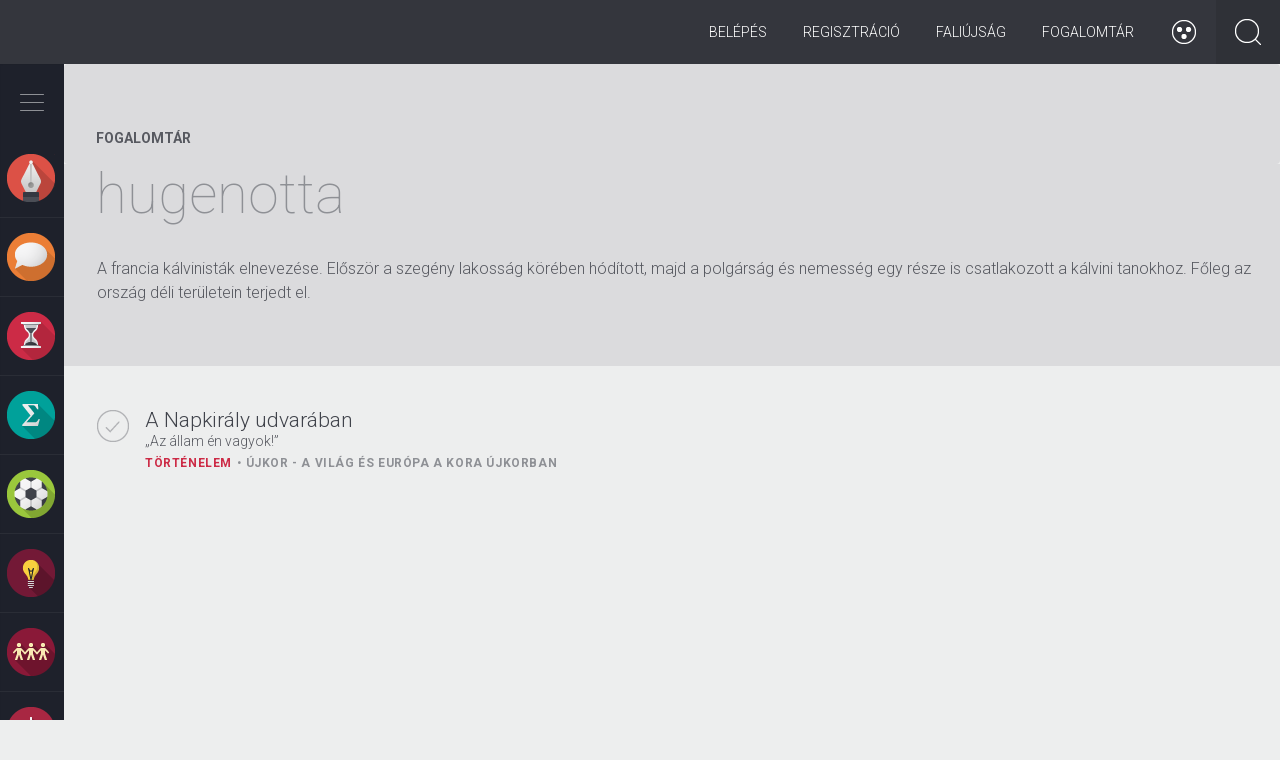

--- FILE ---
content_type: text/html; charset=utf-8
request_url: https://zanza.tv/fogalom/hugenotta
body_size: 42037
content:
<!DOCTYPE html>
<!--[if lt IE 7]><html lang="hu" class="no-js ie lt-ie9 lt-ie8 lt-ie7"> <![endif]-->
<!--[if (IE 7)&!(IEMobile)]><html lang="hu" class="no-js ie lt-ie9 lt-ie8"><![endif]-->
<!--[if (IE 8)&!(IEMobile)]><html lang="hu" class="no-js ie lt-ie9"><![endif]-->
<!--[if (IE 9)&!(IEMobile)]><html lang="hu" class="no-js ie ie9"><![endif]-->
<!--[if (gte IE 9)|(gt IEMobile 7)|!(IEMobile)|!(IE)]><!--><html lang="hu" class="no-js" prefix="og: http://ogp.me/ns# fb: http://ogp.me/ns/fb#"><!--<![endif]-->
<head profile="http://www.w3.org/1999/xhtml/vocab">
  <meta charset="utf-8">
  <meta name="viewport" content="width=device-width, height=device-height, initial-scale=1.0">
  <meta http-equiv="X-UA-Compatible" value="IE=Edge">
  <!-- [if IE]>
  <meta http-equiv="imagetoolbar" content="no" />
  <meta name="MSSmartTagsPreventParsing" content="true" />
  <meta name="mobileoptimized" content="0" />
  <![endif]-->
  <meta property="fb:app_id" content="573311799421370"/>
          <meta http-equiv="Content-Type" content="text/html; charset=utf-8" />
<link rel="alternate" type="application/rss+xml" title="RSS - hugenotta" href="https://zanza.tv/taxonomy/term/7392/feed" />
<meta about="/fogalom/hugenotta" typeof="skos:Concept" property="rdfs:label skos:prefLabel" content="hugenotta" />
<script type="text/x-mathjax-config">MathJax.Hub.Config({
  extensions: ["tex2jax.js"],
  jax: ["input/TeX","output/HTML-CSS"],
  tex2jax: {
    inlineMath: [ ['$','$'], ['\\(','\\)'] ],
    processEscapes: true
  }
});</script><link rel="shortcut icon" href="https://zanza.tv/profiles/eduweb/themes/eduweb_theme/favicon.ico" type="image/vnd.microsoft.icon" />
<meta name="description" content="A francia kálvinisták elnevezése. Először a szegény lakosság körében hódított, majd a polgárság és nemesség egy része is csatlakozott a kálvini tanokhoz. Főleg az ország déli területein terjedt el." />
<meta name="robots" content="follow, index" />
<meta name="generator" content="Drupal 7 (http://drupal.org)" />
<meta name="rights" content="All rights reserved" />
<link rel="image_src" href="https://zanza.tv/profiles/eduweb/themes/eduweb_theme/img/zanza_touchicon_144.png" />
<link rel="canonical" href="https://zanza.tv/fogalom/hugenotta" />
<link rel="shortlink" href="https://zanza.tv/taxonomy/term/7392" />
<meta property="og:site_name" content="zanza.tv" />
<meta property="og:type" content="article" />
<meta property="og:url" content="https://zanza.tv/fogalom/hugenotta" />
<meta property="og:title" content="hugenotta" />
<meta property="og:description" content="A francia kálvinisták elnevezése. Először a szegény lakosság körében hódított, majd a polgárság és nemesség egy része is csatlakozott a kálvini tanokhoz. Főleg az ország déli területein terjedt el." />
<meta property="og:image" content="http://www.zanza.tv/profiles/eduweb/themes/eduweb_theme/img/zanza_touchicon_144.png" />
<meta property="og:image:type" content="image/png" />
<meta property="og:image:width" content="144px" />
<meta property="og:image:height" content="144px" />
<meta property="og:street_address" content="Galagonya u. 5." />
<meta property="og:locality" content="Budapest" />
<meta property="og:country_name" content="Magyarország" />
<meta property="og:locale" content="hu_HU" />
  <title>hugenotta | zanza.tv</title>
  <link type="text/css" rel="stylesheet" href="https://zanza.tv/sites/default/files/css/css_lQaZfjVpwP_oGNqdtWCSpJT1EMqXdMiU84ekLLxQnc4.css" media="all" />
<link type="text/css" rel="stylesheet" href="https://zanza.tv/sites/default/files/css/css_TVIkWj-K-9I75ITlUf1h4EH0Gp46Cy9x04FpreX985o.css" media="all" />
<link type="text/css" rel="stylesheet" href="https://zanza.tv/sites/default/files/css/css_YmuMqUm--85MDg6GF8xFt60xnxOSYeKArfr5yk0-sVc.css" media="all" />
<link type="text/css" rel="stylesheet" href="https://zanza.tv/sites/default/files/css/css_irMgB_mLbviYwugpmoYr1OkWfr3HLkSVGqajUrTmJEI.css" media="all" />
<link type="text/css" rel="stylesheet" href="https://cdn.jsdelivr.net/npm/bootstrap@3.4.1/dist/css/bootstrap.min.css" media="all" />
<link type="text/css" rel="stylesheet" href="https://cdn.jsdelivr.net/npm/@unicorn-fail/drupal-bootstrap-styles@0.0.2/dist/3.3.1/7.x-3.x/drupal-bootstrap.min.css" media="all" />
<link type="text/css" rel="stylesheet" href="https://zanza.tv/sites/default/files/css/css_DS8hUB1LXpXfLTquKb6DbYChhucbZ-2j6ggU-vBxfIQ.css" media="all" />

<!--[if lt IE 9]>
<link type="text/css" rel="stylesheet" href="https://zanza.tv/sites/default/files/css/css_yntSxZgUC_60M6Ntyy6jL4Y2McP4AoNbfajbAZKyQbk.css" media="all" />
<![endif]-->

  <!--[if lt IE 9]>
  <script type="text/javascript" src="/profiles/eduweb/themes/eduweb_theme/lib/respond/respond.min.js"></script>
  <script src="//html5shiv.googlecode.com/svn/trunk/html5.js"></script>
  <![endif]-->

<script type="text/javascript">
// This is ill!
// http://trentwalton.com/2013/01/16/windows-phone-8-viewport-fix/
(function() {
  if ("-ms-user-select" in document.documentElement.style && navigator.userAgent.match(/IEMobile\/10\.0/)) {
    var msViewportStyle = document.createElement("style");
    msViewportStyle.appendChild(
      document.createTextNode("@-ms-viewport{width:auto!important}")
    );
    document.getElementsByTagName("head")[0].appendChild(msViewportStyle);
  }
})();
</script>
  <script src="https://zanza.tv/sites/all/modules/contrib/jquery_update/replace/jquery/2.2/jquery.min.js?v=2.2.4"></script>
<script src="https://zanza.tv/misc/jquery-extend-3.4.0.js?v=2.2.4"></script>
<script src="https://zanza.tv/misc/jquery-html-prefilter-3.5.0-backport.js?v=2.2.4"></script>
<script src="https://zanza.tv/misc/jquery.once.js?v=1.2"></script>
<script src="https://zanza.tv/misc/drupal.js?snnvlp"></script>
<script src="https://zanza.tv/sites/all/modules/contrib/jquery_update/js/jquery_browser.js?v=0.0.1"></script>
<script src="https://zanza.tv/sites/all/modules/contrib/jquery_update/replace/ui/ui/minified/jquery.ui.core.min.js?v=1.10.2"></script>
<script src="https://zanza.tv/profiles/eduweb/modules/eduweb_progress/lib/nprogress.js?v=0.1.2"></script>
<script src="https://zanza.tv/profiles/eduweb/modules/eduweb_base/lib/matchMedia.js?snnvlp"></script>
<script src="https://zanza.tv/profiles/eduweb/modules/eduweb_base/lib/matchMedia.addListener.js?snnvlp"></script>
<script src="https://zanza.tv/misc/form-single-submit.js?v=7.102"></script>
<script src="https://cdn.jsdelivr.net/npm/bootstrap@3.4.1/dist/js/bootstrap.js"></script>
<script src="https://zanza.tv/sites/all/modules/contrib/entityreference/js/entityreference.js?snnvlp"></script>
<script src="https://zanza.tv/profiles/eduweb/modules/eduweb_progress/eduweb_progress.js?snnvlp"></script>
<script src="https://zanza.tv/sites/all/modules/contrib/mathjax/mathjax.js?snnvlp"></script>
<script src="https://zanza.tv/sites/default/files/languages/hu_DR7oNPXcKsMi3Ym4Gre2wNlkEdEMN7aPFWNclHjyafg.js?snnvlp"></script>
<script src="https://zanza.tv/profiles/eduweb/modules/eduweb_badges/js/eduweb_badges.js?snnvlp"></script>
<script src="https://zanza.tv/profiles/eduweb/modules/eduweb_lesson_status/js/eduweb_lesson_status.js?snnvlp"></script>
<script src="https://zanza.tv/profiles/eduweb/modules/eduweb_lesson_status/js/froogaloop.min.js?snnvlp"></script>
<script src="https://zanza.tv/profiles/eduweb/modules/eduweb_navigation/js/mustache.js?snnvlp"></script>
<script src="https://zanza.tv/profiles/eduweb/modules/eduweb_navigation/js/eduweb_navigation.js?snnvlp"></script>
<script src="https://zanza.tv/profiles/eduweb/modules/rep_autocomplete/rep_autocomplete.js?snnvlp"></script>
<script src="https://zanza.tv/misc/autocomplete.js?v=7.102"></script>
<script src="https://cdnjs.cloudflare.com/ajax/libs/mathjax/2.7.1/MathJax.js?config=TeX-AMS-MML_HTMLorMML"></script>
<script src="https://zanza.tv/profiles/eduweb/themes/eduweb_theme/lib/modernizr.custom.js?snnvlp"></script>
<script src="https://zanza.tv/profiles/eduweb/themes/eduweb_theme/lib/modernizr.addons.js?snnvlp"></script>
<script src="https://zanza.tv/profiles/eduweb/themes/eduweb_theme/lib/flexslider/jquery.flexslider.js?snnvlp"></script>
<script src="https://zanza.tv/profiles/eduweb/themes/eduweb_theme/lib/bootstrap-tabcollapse.js?snnvlp"></script>
<script src="https://zanza.tv/profiles/eduweb/themes/eduweb_theme/js/progression.js?snnvlp"></script>
<script src="https://zanza.tv/profiles/eduweb/themes/eduweb_theme/js/eduweb_reminder.js?snnvlp"></script>
<script src="https://zanza.tv/profiles/eduweb/themes/eduweb_theme/js/site.js?snnvlp"></script>
<script src="https://zanza.tv/profiles/eduweb/themes/eduweb_theme/js/long-read.js?snnvlp"></script>
<script src="https://zanza.tv/profiles/eduweb/themes/eduweb_theme/js/resize-videoplayer.js?snnvlp"></script>
<script src="https://zanza.tv/profiles/eduweb/themes/eduweb_theme/js/accessibility.js?snnvlp"></script>
<script src="https://zanza.tv/sites/all/themes/bootstrap/js/misc/autocomplete.js?snnvlp"></script>
<script src="https://zanza.tv/profiles/eduweb/themes/eduweb_theme/js/misc/autocomplete.js?snnvlp"></script>
<script>jQuery.extend(Drupal.settings, {"basePath":"\/","pathPrefix":"","setHasJsCookie":0,"ajaxPageState":{"theme":"eduweb_theme","theme_token":"N8agrI54IIJBKaoC8zF1-7wHP_EsnIIxDnwAP3wAxy8","js":{"sites\/all\/themes\/bootstrap\/js\/bootstrap.js":1,"sites\/all\/modules\/contrib\/jquery_update\/replace\/jquery\/2.2\/jquery.min.js":1,"misc\/jquery-extend-3.4.0.js":1,"misc\/jquery-html-prefilter-3.5.0-backport.js":1,"misc\/jquery.once.js":1,"misc\/drupal.js":1,"sites\/all\/modules\/contrib\/jquery_update\/js\/jquery_browser.js":1,"sites\/all\/modules\/contrib\/jquery_update\/replace\/ui\/ui\/minified\/jquery.ui.core.min.js":1,"profiles\/eduweb\/modules\/eduweb_progress\/lib\/nprogress.js":1,"profiles\/eduweb\/modules\/eduweb_base\/lib\/matchMedia.js":1,"profiles\/eduweb\/modules\/eduweb_base\/lib\/matchMedia.addListener.js":1,"misc\/form-single-submit.js":1,"https:\/\/cdn.jsdelivr.net\/npm\/bootstrap@3.4.1\/dist\/js\/bootstrap.js":1,"sites\/all\/modules\/contrib\/entityreference\/js\/entityreference.js":1,"profiles\/eduweb\/modules\/eduweb_progress\/eduweb_progress.js":1,"sites\/all\/modules\/contrib\/mathjax\/mathjax.js":1,"public:\/\/languages\/hu_DR7oNPXcKsMi3Ym4Gre2wNlkEdEMN7aPFWNclHjyafg.js":1,"profiles\/eduweb\/modules\/eduweb_badges\/js\/eduweb_badges.js":1,"profiles\/eduweb\/modules\/eduweb_lesson_status\/js\/eduweb_lesson_status.js":1,"profiles\/eduweb\/modules\/eduweb_lesson_status\/js\/froogaloop.min.js":1,"profiles\/eduweb\/modules\/eduweb_navigation\/js\/mustache.js":1,"profiles\/eduweb\/modules\/eduweb_navigation\/js\/eduweb_navigation.js":1,"profiles\/eduweb\/modules\/rep_autocomplete\/rep_autocomplete.js":1,"misc\/autocomplete.js":1,"https:\/\/cdnjs.cloudflare.com\/ajax\/libs\/mathjax\/2.7.1\/MathJax.js?config=TeX-AMS-MML_HTMLorMML":1,"profiles\/eduweb\/themes\/eduweb_theme\/lib\/modernizr.custom.js":1,"profiles\/eduweb\/themes\/eduweb_theme\/lib\/modernizr.addons.js":1,"profiles\/eduweb\/themes\/eduweb_theme\/lib\/flexslider\/jquery.flexslider.js":1,"profiles\/eduweb\/themes\/eduweb_theme\/lib\/bootstrap-tabcollapse.js":1,"profiles\/eduweb\/themes\/eduweb_theme\/js\/progression.js":1,"profiles\/eduweb\/themes\/eduweb_theme\/js\/eduweb_reminder.js":1,"profiles\/eduweb\/themes\/eduweb_theme\/js\/site.js":1,"profiles\/eduweb\/themes\/eduweb_theme\/js\/long-read.js":1,"profiles\/eduweb\/themes\/eduweb_theme\/js\/resize-videoplayer.js":1,"profiles\/eduweb\/themes\/eduweb_theme\/js\/accessibility.js":1,"sites\/all\/themes\/bootstrap\/js\/misc\/autocomplete.js":1,"profiles\/eduweb\/themes\/eduweb_theme\/js\/misc\/autocomplete.js":1},"css":{"modules\/system\/system.base.css":1,"misc\/ui\/jquery.ui.core.css":1,"misc\/ui\/jquery.ui.theme.css":1,"profiles\/eduweb\/modules\/eduweb_progress\/lib\/nprogress.css":1,"modules\/field\/theme\/field.css":1,"modules\/node\/node.css":1,"sites\/all\/modules\/contrib\/views\/css\/views.css":1,"sites\/all\/modules\/contrib\/ckeditor\/css\/ckeditor.css":1,"sites\/all\/modules\/contrib\/ctools\/css\/ctools.css":1,"profiles\/eduweb\/modules\/eduweb_progress\/eduweb_progress.css":1,"https:\/\/cdn.jsdelivr.net\/npm\/bootstrap@3.4.1\/dist\/css\/bootstrap.min.css":1,"https:\/\/cdn.jsdelivr.net\/npm\/@unicorn-fail\/drupal-bootstrap-styles@0.0.2\/dist\/3.3.1\/7.x-3.x\/drupal-bootstrap.min.css":1,"profiles\/eduweb\/themes\/eduweb_theme\/lib\/flexslider\/flexslider.css":1,"profiles\/eduweb\/themes\/eduweb_theme\/css\/bootstrap.css":1,"profiles\/eduweb\/themes\/eduweb_theme\/css\/style.css":1,"profiles\/eduweb\/themes\/eduweb_theme\/css\/style-ie.css":1}},"eduweb_lesson_status":{"nid":"205","video_status":{"values":{"null":{"i":0,"value":"null"},"half":{"i":1,"value":"half"},"full":{"i":2,"value":"full"}},"value":"null"}},"eduweb_navigation":{"tree":{"5":{"type":"term","tid":"5","mid":"t5","name":"Irodalom","parents":[],"path":"taxonomy\/term\/5","url":"\/irodalom","children":{"13":{"type":"term","tid":"13","mid":"t13","name":"\u00d6sszegz\u00e9sek","parents":["5"],"path":"taxonomy\/term\/13","url":"\/irodalom\/osszegzesek","children":{"n18":{"nid":"18","path":"node\/18","url":"\/irodalom\/osszegzesek\/muveszet-szuletese-az-irodalom-hatarteruletei-mualkotasok-befogadasa","title":"A m\u0171v\u00e9szet sz\u00fclet\u00e9se, az irodalom hat\u00e1rter\u00fcletei, a m\u0171alkot\u00e1sok befogad\u00e1sa","subtitle":"Mi\u00e9rt sz\u00e9p a sz\u00e9pirodalom?","class":1,"type":"lesson","parents":["5","13"],"css_class":[],"lesson_id":1},"n19":{"nid":"19","path":"node\/19","url":"\/irodalom\/osszegzesek\/munemek-es-mufajok","title":"M\u0171nemek \u00e9s m\u0171fajok","subtitle":"\u201eAb ovo gemino\u201d \u2013 Induljunk az alapokt\u00f3l!","class":1,"type":"lesson","parents":["5","13"],"css_class":[],"lesson_id":2}},"length":2,"depth":1,"css_class":[]},"14":{"type":"term","tid":"14","mid":"t14","name":"\u00d3kor","parents":["5"],"path":"taxonomy\/term\/14","url":"\/irodalom\/okor","children":{"n20":{"nid":"20","path":"node\/20","url":"\/irodalom\/okor\/az-irodalom-osi-formai-es-tovabbelesuk","title":"Az irodalom \u0151si form\u00e1i \u00e9s tov\u00e1bb\u00e9l\u00e9s\u00fck","subtitle":"M\u00edtoszok, mes\u00e9k, istenek \u00e9s h\u0151s\u00f6k","class":1,"type":"lesson","parents":["5","14"],"css_class":[],"lesson_id":3},"n21":{"nid":"21","path":"node\/21","url":"\/irodalom\/okor\/homeroszi-eposzok","title":"A hom\u00e9roszi eposzok","subtitle":"Utaz\u00e1s, haj\u00f3z\u00e1s, kalandok \u00e9s csal\u00e1d","class":1,"type":"lesson","parents":["5","14"],"css_class":[],"lesson_id":4},"n22":{"nid":"22","path":"node\/22","url":"\/irodalom\/okor\/az-okori-gorog-lira-anakreon-szappho","title":"Az \u00f3kori g\u00f6r\u00f6g l\u00edra (Anakre\u00f3n, Szapph\u00f3)","subtitle":"Az eur\u00f3pai irodalom b\u00f6lcs\u0151je, G\u00f6r\u00f6gorsz\u00e1g","class":1,"type":"lesson","parents":["5","14"],"css_class":[],"lesson_id":5},"n23":{"nid":"23","path":"node\/23","url":"\/irodalom\/okor\/az-antik-szinhaz-es-drama","title":"Az antik sz\u00ednh\u00e1z \u00e9s dr\u00e1ma","subtitle":"Mi a k\u00f6ze a bor \u00e9s m\u00e1mor isten\u00e9nek az \u00f3kori sz\u00ednh\u00e1zhoz \u00e9s el\u0151ad\u00e1sokhoz?","class":1,"type":"lesson","parents":["5","14"],"css_class":[],"lesson_id":6},"n24":{"nid":"24","path":"node\/24","url":"\/irodalom\/okor\/szophoklesz-antigone","title":"Szophokl\u00e9sz: Antigon\u00e9","subtitle":"\u201eGy\u0171l\u00f6lni nem, csak szeretni sz\u00fclettem \u00e9n\u201d","class":1,"type":"lesson","parents":["5","14"],"css_class":[],"lesson_id":7},"n25":{"nid":"25","path":"node\/25","url":"\/irodalom\/okor\/romai-irodalom-ujszerusege-kr-e-i-szazadban","title":"A r\u00f3mai irodalom \u00fajszer\u0171s\u00e9ge a Kr. e. I. sz\u00e1zadban","subtitle":"\u00dajszer\u0171 t\u00e9m\u00e1k \u00e9s toposzok","class":1,"type":"lesson","parents":["5","14"],"css_class":[],"lesson_id":9},"n26":{"nid":"26","path":"node\/26","url":"\/irodalom\/okor\/horatius-es-vergilius","title":"Horatius \u00e9s Vergilius","subtitle":"Az aranykor k\u00f6lt\u0151i","class":1,"type":"lesson","parents":["5","14"],"css_class":[],"lesson_id":10}},"length":7,"depth":1,"css_class":[]},"15":{"type":"term","tid":"15","mid":"t15","name":"Biblia","parents":["5"],"path":"taxonomy\/term\/15","url":"\/irodalom\/biblia","children":{"n27":{"nid":"27","path":"node\/27","url":"\/irodalom\/biblia\/biblia","title":"A Biblia","subtitle":"A legismertebb irodalmi m\u0171","class":1,"type":"lesson","parents":["5","15"],"css_class":[],"lesson_id":11},"n28":{"nid":"28","path":"node\/28","url":"\/irodalom\/biblia\/az-oszovetseg","title":"Az \u00d3sz\u00f6vets\u00e9g","subtitle":"","class":1,"type":"lesson","parents":["5","15"],"css_class":[],"lesson_id":12},"n29":{"nid":"29","path":"node\/29","url":"\/irodalom\/biblia\/az-ujszovetseg","title":"Az \u00dajsz\u00f6vets\u00e9g","subtitle":"","class":1,"type":"lesson","parents":["5","15"],"css_class":[],"lesson_id":13}},"length":3,"depth":1,"css_class":[]},"16":{"type":"term","tid":"16","mid":"t16","name":"K\u00f6z\u00e9pkor","parents":["5"],"path":"taxonomy\/term\/16","url":"\/irodalom\/kozepkor","children":{"n30":{"nid":"30","path":"node\/30","url":"\/irodalom\/kozepkor\/kozepkor-irodalmanak-ket-arca-i","title":"A k\u00f6z\u00e9pkor irodalm\u00e1nak k\u00e9t arca I.","subtitle":"A vall\u00e1sos irodalom","class":1,"type":"lesson","parents":["5","16"],"css_class":[],"lesson_id":14},"n31":{"nid":"31","path":"node\/31","url":"\/irodalom\/kozepkor\/kozepkor-irodalmanak-ket-arca-ii","title":"A k\u00f6z\u00e9pkor irodalm\u00e1nak k\u00e9t arca II.","subtitle":"A vil\u00e1gi irodalom (trubad\u00farok, v\u00e1g\u00e1nsk\u00f6lt\u00e9szet, lovagreg\u00e9nyek)","class":1,"type":"lesson","parents":["5","16"],"css_class":[],"lesson_id":15},"n32":{"nid":"32","path":"node\/32","url":"\/irodalom\/kozepkor\/halotti-beszed-es-konyorges-es-az-omagyar-maria-siralom","title":"A Halotti besz\u00e9d \u00e9s k\u00f6ny\u00f6rg\u00e9s \u00e9s az \u00d3magyar M\u00e1ria-siralom","subtitle":"A magyar k\u00f6z\u00e9pkor els\u0151 \u00edr\u00e1sos eml\u00e9kei","class":1,"type":"lesson","parents":["5","16"],"css_class":[],"lesson_id":16},"n33":{"nid":"33","path":"node\/33","url":"\/irodalom\/kozepkor\/dante-az-isteni-szinjatek","title":"Dante: Az isteni sz\u00ednj\u00e1t\u00e9k","subtitle":"A nagy \u00f6sszegz\u0151","class":1,"type":"lesson","parents":["5","16"],"css_class":[],"lesson_id":17},"n34":{"nid":"34","path":"node\/34","url":"\/irodalom\/kozepkor\/villon-kolteszete","title":"Villon k\u00f6lt\u00e9szete","subtitle":"B\u0171n\u00f6z\u0151 vagy zsenik\u00f6lt\u0151?","class":1,"type":"lesson","parents":["5","16"],"css_class":[],"lesson_id":18},"n591":{"nid":"591","path":"node\/591","url":"\/tesztsor\/kozepkor-atfogo-ellenorzo-teszt","title":"K\u00f6z\u00e9pkor - \u00e1tfog\u00f3 ellen\u0151rz\u0151 teszt","subtitle":"","class":1,"type":"test_collection","parents":["5","16"],"css_class":[],"lesson_id":591}},"length":6,"depth":1,"css_class":[]},"17":{"type":"term","tid":"17","mid":"t17","name":"Renesz\u00e1nsz","parents":["5"],"path":"taxonomy\/term\/17","url":"\/irodalom\/reneszansz","children":{"n35":{"nid":"35","path":"node\/35","url":"\/irodalom\/reneszansz\/reneszansz","title":"A renesz\u00e1nsz","subtitle":"Amikor az irodalom \u00fajj\u00e1sz\u00fcletik","class":1,"type":"lesson","parents":["5","17"],"css_class":[],"lesson_id":20},"n36":{"nid":"36","path":"node\/36","url":"\/irodalom\/reneszansz\/petrarca","title":"Petrarca","subtitle":"Az olasz l\u00edra els\u0151 nagy alkot\u00f3ja","class":1,"type":"lesson","parents":["5","17"],"css_class":[],"lesson_id":21},"n37":{"nid":"37","path":"node\/37","url":"\/irodalom\/reneszansz\/boccaccio-dekameron","title":"Boccaccio: Dekameron","subtitle":"Mese \u00e9s novella?","class":1,"type":"lesson","parents":["5","17"],"css_class":[],"lesson_id":22},"n38":{"nid":"38","path":"node\/38","url":"\/irodalom\/reneszansz\/janus-pannonius","title":"Janus Pannonius","subtitle":"A magyar renesz\u00e1nsz l\u00edra megteremt\u0151je","class":1,"type":"lesson","parents":["5","17"],"css_class":[],"lesson_id":23},"n39":{"nid":"39","path":"node\/39","url":"\/irodalom\/reneszansz\/balassi-balint-portreja","title":"Balassi B\u00e1lint portr\u00e9ja","subtitle":"Az els\u0151 magyar nyelv\u0171 renesz\u00e1nsz versek","class":1,"type":"lesson","parents":["5","17"],"css_class":[],"lesson_id":24},"n40":{"nid":"40","path":"node\/40","url":"\/irodalom\/reneszansz\/balassi-balint-egy-katonaenek-cimu-muvenek-elemzese","title":"Balassi B\u00e1lint Egy katona\u00e9nek c\u00edm\u0171 m\u0171v\u00e9nek elemz\u00e9se","subtitle":"Hogyan elemezz\u00fcnk?","class":1,"type":"lesson","parents":["5","17"],"css_class":[],"lesson_id":25},"n41":{"nid":"41","path":"node\/41","url":"\/irodalom\/reneszansz\/az-angol-reneszansz-szinhaz-es-dramaturgia-globe","title":"Az angol renesz\u00e1nsz sz\u00ednh\u00e1z \u00e9s dramaturgia \u2013 A Globe","subtitle":"Sz\u00ednh\u00e1z az eg\u00e9sz vil\u00e1g","class":1,"type":"lesson","parents":["5","17"],"css_class":[],"lesson_id":27},"n42":{"nid":"42","path":"node\/42","url":"\/irodalom\/reneszansz\/shakespeare-romeo-es-julia","title":"Shakespeare: R\u00f3me\u00f3 \u00e9s J\u00falia","subtitle":"A gener\u00e1ci\u00f3s k\u00fcl\u00f6nbs\u00e9gek dr\u00e1m\u00e1ja","class":1,"type":"lesson","parents":["5","17"],"css_class":[],"lesson_id":28},"n43":{"nid":"43","path":"node\/43","url":"\/irodalom\/reneszansz\/shakespeare-hamlet","title":"Shakespeare: Hamlet","subtitle":"\u201eLenni vagy nem lenni?\u201d","class":1,"type":"lesson","parents":["5","17"],"css_class":[],"lesson_id":29}},"length":9,"depth":1,"css_class":[]},"18":{"type":"term","tid":"18","mid":"t18","name":"Barokk","parents":["5"],"path":"taxonomy\/term\/18","url":"\/irodalom\/barokk","children":{"n45":{"nid":"45","path":"node\/45","url":"\/irodalom\/barokk\/pazmany-peter-es-zrinyi-miklos","title":"P\u00e1zm\u00e1ny P\u00e9ter \u00e9s Zr\u00ednyi Mikl\u00f3s","subtitle":"A magyar barokk jeles k\u00e9pvisel\u0151i","class":1,"type":"lesson","parents":["5","18"],"css_class":[],"lesson_id":31},"n44":{"nid":"44","path":"node\/44","url":"\/irodalom\/barokk\/barokk","title":"A barokk","subtitle":"","class":2,"type":"lesson","parents":["5","18"],"css_class":[],"lesson_id":30}},"length":2,"depth":1,"css_class":[]},"19":{"type":"term","tid":"19","mid":"t19","name":"Felvil\u00e1gosod\u00e1s, klasszicizmus, rokok\u00f3, szentimentalizmus","parents":["5"],"path":"taxonomy\/term\/19","url":"\/irodalom\/felvilagosodas-klasszicizmus-rokoko-szentimentalizmus","children":{"n46":{"nid":"46","path":"node\/46","url":"\/irodalom\/felvilagosodas-klasszicizmus-rokoko-szentimentalizmus\/francia-klasszicista-drama","title":"A francia klasszicista dr\u00e1ma","subtitle":"A Napkir\u00e1ly h\u00e1zi sz\u00ednpad\u00e1n","class":2,"type":"lesson","parents":["5","19"],"css_class":[],"lesson_id":32},"n47":{"nid":"47","path":"node\/47","url":"\/irodalom\/felvilagosodas-klasszicizmus-rokoko-szentimentalizmus\/moliere-tartuffe","title":"Moli\u00e8re: Tartuffe","subtitle":"Egy sz\u00e9lh\u00e1mos leleplez\u00e9se","class":2,"type":"lesson","parents":["5","19"],"css_class":[],"lesson_id":33},"n48":{"nid":"48","path":"node\/48","url":"\/irodalom\/felvilagosodas-klasszicizmus-rokoko-szentimentalizmus\/klasszicizmus-szentimentalizmus-es","title":"Klasszicizmus, szentimentalizmus \u00e9s rokok\u00f3","subtitle":"A felvil\u00e1gosod\u00e1s jellemz\u0151 st\u00edlusir\u00e1nyzatai","class":2,"type":"lesson","parents":["5","19"],"css_class":[],"lesson_id":34},"n49":{"nid":"49","path":"node\/49","url":"\/irodalom\/felvilagosodas-klasszicizmus-rokoko-szentimentalizmus\/daniel-defoe-es-jonathan-swift","title":"Daniel Defoe \u00e9s Jonathan Swift","subtitle":"A modern polg\u00e1ri reg\u00e9ny \u00e9letre kelt\u0151i","class":2,"type":"lesson","parents":["5","19"],"css_class":[],"lesson_id":35},"n50":{"nid":"50","path":"node\/50","url":"\/irodalom\/felvilagosodas-klasszicizmus-rokoko-szentimentalizmus\/francia-felvilagosodas-irodalma","title":"A francia felvil\u00e1gosod\u00e1s irodalma","subtitle":"Rousseau \u00e9s Voltaire alkot\u00e1sai","class":2,"type":"lesson","parents":["5","19"],"css_class":[],"lesson_id":36},"n51":{"nid":"51","path":"node\/51","url":"\/irodalom\/felvilagosodas-klasszicizmus-rokoko-szentimentalizmus\/nemet-felvilagosodas-irodalma","title":"A n\u00e9met felvil\u00e1gosod\u00e1s irodalma","subtitle":"Goethe \u00e9s Schiller alkot\u00e1sai","class":2,"type":"lesson","parents":["5","19"],"css_class":[],"lesson_id":37},"n52":{"nid":"52","path":"node\/52","url":"\/irodalom\/felvilagosodas-klasszicizmus-rokoko-szentimentalizmus\/magyar-felvilagosodas-kiemelkedo","title":"A magyar felvil\u00e1gosod\u00e1s kiemelked\u0151 alakjai","subtitle":"Bessenyei Gy\u00f6rgy, Bats\u00e1nyi J\u00e1nos \u00e9s K\u00e1rm\u00e1n J\u00f3zsef","class":2,"type":"lesson","parents":["5","19"],"css_class":[],"lesson_id":39},"n53":{"nid":"53","path":"node\/53","url":"\/irodalom\/felvilagosodas-klasszicizmus-rokoko-szentimentalizmus\/kazinczy-ferenc-es-nyelvujitas","title":"Kazinczy Ferenc \u00e9s a nyelv\u00faj\u00edt\u00e1s","subtitle":"","class":2,"type":"lesson","parents":["5","19"],"css_class":[],"lesson_id":40},"n54":{"nid":"54","path":"node\/54","url":"\/irodalom\/felvilagosodas-klasszicizmus-rokoko-szentimentalizmus\/csokonai-vitez-mihaly-i","title":"Csokonai Vit\u00e9z Mih\u00e1ly I.","subtitle":"Cimbalom \u2013 egy sokh\u00far\u00fa m\u0171v\u00e9sz nyom\u00e1ban","class":2,"type":"lesson","parents":["5","19"],"css_class":[],"lesson_id":41},"n55":{"nid":"55","path":"node\/55","url":"\/irodalom\/felvilagosodas-klasszicizmus-rokoko-szentimentalizmus\/csokonai-vitez-mihaly-ii","title":"Csokonai Vit\u00e9z Mih\u00e1ly II.","subtitle":"A rokok\u00f3 \u00e9let\u00f6r\u00f6mt\u0151l a mag\u00e1nyig","class":2,"type":"lesson","parents":["5","19"],"css_class":[],"lesson_id":42}},"length":10,"depth":1,"css_class":[]},"20":{"type":"term","tid":"20","mid":"t20","name":"Romantika","parents":["5"],"path":"taxonomy\/term\/20","url":"\/irodalom\/romantika","children":{"n56":{"nid":"56","path":"node\/56","url":"\/irodalom\/romantika\/berzsenyi-daniel-odakolteszete","title":"Berzsenyi D\u00e1niel \u00f3dak\u00f6lt\u00e9szete","subtitle":"","class":2,"type":"lesson","parents":["5","20"],"css_class":[],"lesson_id":43},"n57":{"nid":"57","path":"node\/57","url":"\/irodalom\/romantika\/elegiak-berzsenyi-daniel-kolteszetebol","title":"El\u00e9gi\u00e1k Berzsenyi D\u00e1niel k\u00f6lt\u00e9szet\u00e9b\u0151l","subtitle":"A niklai remete szomor\u00fas\u00e1ga","class":2,"type":"lesson","parents":["5","20"],"css_class":[],"lesson_id":44},"n58":{"nid":"58","path":"node\/58","url":"\/irodalom\/romantika\/romantika-jellemzoi","title":"A romantika jellemz\u0151i","subtitle":"Az utols\u00f3 egys\u00e9ges st\u00edlusir\u00e1nyzat","class":2,"type":"lesson","parents":["5","20"],"css_class":[],"lesson_id":45},"n59":{"nid":"59","path":"node\/59","url":"\/irodalom\/romantika\/az-angol-romantika","title":"Az angol romantika","subtitle":"Az angol romantikus tri\u00e1szt\u00f3l a b\u0171n\u00fcgyi t\u00f6rt\u00e9netek amerikai sz\u00fcl\u0151atyj\u00e1ig","class":2,"type":"lesson","parents":["5","20"],"css_class":[],"lesson_id":46},"n60":{"nid":"60","path":"node\/60","url":"\/irodalom\/romantika\/victor-hugo","title":"Victor Hugo","subtitle":"A nyomor \u00e1ldozatainak sz\u00f3sz\u00f3l\u00f3ja","class":2,"type":"lesson","parents":["5","20"],"css_class":[],"lesson_id":47},"n61":{"nid":"61","path":"node\/61","url":"\/irodalom\/romantika\/e-t-hoffmann","title":"E. T. A. Hoffmann","subtitle":"A n\u00e9met romantika mes\u00e9s vil\u00e1ga","class":2,"type":"lesson","parents":["5","20"],"css_class":[],"lesson_id":48},"n62":{"nid":"62","path":"node\/62","url":"\/irodalom\/romantika\/puskin-anyeginja","title":"Puskin Anyeginja","subtitle":"Az els\u0151 felesleges ember t\u00f6rt\u00e9nete","class":2,"type":"lesson","parents":["5","20"],"css_class":[],"lesson_id":49},"n63":{"nid":"63","path":"node\/63","url":"\/irodalom\/romantika\/magyar-romantika-es-magyar-nyelvu-szinjatszas-kezdetei","title":"A magyar romantika \u00e9s a magyar nyelv\u0171 sz\u00ednj\u00e1tsz\u00e1s kezdetei","subtitle":"","class":2,"type":"lesson","parents":["5","20"],"css_class":[],"lesson_id":50},"n64":{"nid":"64","path":"node\/64","url":"\/irodalom\/romantika\/katona-jozsef-bank-banja","title":"Katona J\u00f3zsef B\u00e1nk b\u00e1nja","subtitle":"Romantikus nemzeti dr\u00e1m\u00e1nk","class":2,"type":"lesson","parents":["5","20"],"css_class":[],"lesson_id":51},"n65":{"nid":"65","path":"node\/65","url":"\/irodalom\/romantika\/kolcsey-ferenc-ertekezo-prozaja","title":"K\u00f6lcsey Ferenc \u00e9rtekez\u0151 pr\u00f3z\u00e1ja","subtitle":"","class":2,"type":"lesson","parents":["5","20"],"css_class":[],"lesson_id":52},"n66":{"nid":"66","path":"node\/66","url":"\/irodalom\/romantika\/kolcsey-ferenc-koltoi-vilaga","title":"K\u00f6lcsey Ferenc k\u00f6lt\u0151i vil\u00e1ga","subtitle":"","class":2,"type":"lesson","parents":["5","20"],"css_class":[],"lesson_id":53},"n67":{"nid":"67","path":"node\/67","url":"\/irodalom\/romantika\/vorosmarty-mihaly-eletmuve","title":"V\u00f6r\u00f6smarty Mih\u00e1ly \u00e9letm\u0171ve","subtitle":"A romantikus tri\u00e1sz nagy alakja","class":2,"type":"lesson","parents":["5","20"],"css_class":[],"lesson_id":54},"n68":{"nid":"68","path":"node\/68","url":"\/irodalom\/romantika\/vorosmarty-mihaly-csongor-es-tunde","title":"V\u00f6r\u00f6smarty Mih\u00e1ly: Csongor \u00e9s T\u00fcnde","subtitle":"Ahol az \u00e9g \u00e9s a f\u00f6ld tal\u00e1lkozik","class":2,"type":"lesson","parents":["5","20"],"css_class":[],"lesson_id":55},"n69":{"nid":"69","path":"node\/69","url":"\/irodalom\/romantika\/petofi-sandor-forradalmisaga-es-az-apostol-uj-programja","title":"Pet\u0151fi S\u00e1ndor forradalmis\u00e1ga \u00e9s Az apostol \u00faj programja","subtitle":"","class":2,"type":"lesson","parents":["5","20"],"css_class":[],"lesson_id":57},"n70":{"nid":"70","path":"node\/70","url":"\/irodalom\/romantika\/szerelem-es-csalad-petofi-sandor-kolteszeteben","title":"Szerelem \u00e9s csal\u00e1d Pet\u0151fi S\u00e1ndor k\u00f6lt\u00e9szet\u00e9ben","subtitle":"Szendrey J\u00falia igaz t\u00f6rt\u00e9nete","class":2,"type":"lesson","parents":["5","20"],"css_class":[],"lesson_id":58},"n71":{"nid":"71","path":"node\/71","url":"\/irodalom\/romantika\/petofi-sandor-tajleiro-koltemenyei","title":"Pet\u0151fi S\u00e1ndor t\u00e1jle\u00edr\u00f3 k\u00f6ltem\u00e9nyei","subtitle":"Magyar t\u00e1j magyar ecsettel","class":2,"type":"lesson","parents":["5","20"],"css_class":[],"lesson_id":59},"n72":{"nid":"72","path":"node\/72","url":"\/irodalom\/romantika\/jokai-mor-az-arany-ember","title":"J\u00f3kai M\u00f3r: Az arany ember","subtitle":"Mid\u00e1sz kir\u00e1ly magyar legend\u00e1ja","class":2,"type":"lesson","parents":["5","20"],"css_class":[],"lesson_id":60},"n73":{"nid":"73","path":"node\/73","url":"\/irodalom\/romantika\/arany-janos-eletmuve-epikus-kolteszete","title":"Arany J\u00e1nos \u00e9letm\u0171ve, epikus k\u00f6lt\u00e9szete","subtitle":"\u201eToldi vagy nem Toldi\u201d","class":3,"type":"lesson","parents":["5","20"],"css_class":[],"lesson_id":61},"n74":{"nid":"74","path":"node\/74","url":"\/irodalom\/romantika\/arany-janos-balladakolteszete","title":"Arany J\u00e1nos balladak\u00f6lt\u00e9szete","subtitle":"\u201eNem vagyok \u00e9n csapod\u00e1r\u201d","class":3,"type":"lesson","parents":["5","20"],"css_class":[],"lesson_id":62},"n75":{"nid":"75","path":"node\/75","url":"\/irodalom\/romantika\/arany-janos-liraja","title":"Arany J\u00e1nos l\u00edr\u00e1ja","subtitle":"\u201eEz az \u00e9let egy tivornya\u201d","class":3,"type":"lesson","parents":["5","20"],"css_class":[],"lesson_id":63},"n76":{"nid":"76","path":"node\/76","url":"\/irodalom\/romantika\/madach-imre-az-ember-tragediaja-i-szerkezet","title":"Mad\u00e1ch Imre: Az ember trag\u00e9di\u00e1ja I. \u2013 Szerkezet","subtitle":"Le van fejezve a nagy m\u0171","class":3,"type":"lesson","parents":["5","20"],"css_class":[],"lesson_id":64},"n77":{"nid":"77","path":"node\/77","url":"\/irodalom\/romantika\/madach-imre-az-ember-tragediaja-ii-eszmek-es-szereplok","title":"Mad\u00e1ch Imre: Az ember trag\u00e9di\u00e1ja II. \u2013 Eszm\u00e9k \u00e9s szerepl\u0151k","subtitle":"\u201eS nem \u00e9rz\u00e9d-\u00e9 eszm\u00e9id k\u00f6zt az \u0171rt?\u201d","class":3,"type":"lesson","parents":["5","20"],"css_class":[],"lesson_id":65}},"length":22,"depth":1,"css_class":[]},"21":{"type":"term","tid":"21","mid":"t21","name":"Klasszikus moderns\u00e9g, realizmus, naturalizmus, szimbolizmus, impresszionizmus, szecesszi\u00f3","parents":["5"],"path":"taxonomy\/term\/21","url":"\/irodalom\/klasszikus-modernseg-realizmus-naturalizmus-szimbolizmus-impresszionizmus-szecesszio","children":{"n78":{"nid":"78","path":"node\/78","url":"\/irodalom\/klasszikus-modernseg-realizmus-naturalizmus-szimbolizmus-impresszionizmus-szecesszio-0","title":"A realista \u00e9s naturalista epika jellemz\u0151i. Balzac \u00e9s Stendhal","subtitle":"\u201eA nagy vagyonok titka\u201d","class":3,"type":"lesson","parents":["5","21"],"css_class":[],"lesson_id":66},"n79":{"nid":"79","path":"node\/79","url":"\/irodalom\/klasszikus-modernseg-realizmus-naturalizmus-szimbolizmus-impresszionizmus-szecesszio-1","title":"Impresszionizmus, szimbolizmus \u00e9s a l\u00edrai m\u0171nem meg\u00fajul\u00e1sa","subtitle":"\u201eK\u00fcl\u00f6n\u00f6s t\u00e1j a lelked\u201d","class":3,"type":"lesson","parents":["5","21"],"css_class":[],"lesson_id":67},"n80":{"nid":"80","path":"node\/80","url":"\/irodalom\/klasszikus-modernseg-realizmus-naturalizmus-szimbolizmus-impresszionizmus-szecesszio\/az","title":"Az eur\u00f3pai l\u00edra a romantika ut\u00e1n. Baudelaire, Verlaine, Rimbaud k\u00f6lt\u00e9szete","subtitle":"\u201e\u00c9n \u00e1lszent olvas\u00f3m\u201d","class":3,"type":"lesson","parents":["5","21"],"css_class":[],"lesson_id":68},"n81":{"nid":"81","path":"node\/81","url":"\/irodalom\/klasszikus-modernseg-realizmus-naturalizmus-szimbolizmus-impresszionizmus-szecesszio\/az-0","title":"Az orosz epika a XIX. sz\u00e1zad m\u00e1sodik fel\u00e9ben. Gogol","subtitle":"\u201eAz \u00fcgyoszt\u00e1lyon t\u00f6rt\u00e9nt\u2026\u201d","class":3,"type":"lesson","parents":["5","21"],"css_class":[],"lesson_id":69},"n82":{"nid":"82","path":"node\/82","url":"\/irodalom\/klasszikus-modernseg-realizmus-naturalizmus-szimbolizmus-impresszionizmus-szecesszio-2","title":"Dosztojevszkij reg\u00e9ny\u00edr\u00f3 m\u0171v\u00e9szete","subtitle":"Az ember tet\u0171?","class":3,"type":"lesson","parents":["5","21"],"css_class":[],"lesson_id":70},"n83":{"nid":"83","path":"node\/83","url":"\/irodalom\/klasszikus-modernseg-realizmus-naturalizmus-szimbolizmus-impresszionizmus-szecesszio-3","title":"Tolsztoj etik\u00e1ja \u00e9s reg\u00e9nyei","subtitle":"\u201eHal\u00e1l, hol a te full\u00e1nkod?\u201d","class":3,"type":"lesson","parents":["5","21"],"css_class":[],"lesson_id":71},"n84":{"nid":"84","path":"node\/84","url":"\/irodalom\/klasszikus-modernseg-realizmus-naturalizmus-szimbolizmus-impresszionizmus-szecesszio\/az-1","title":"Az eur\u00f3pai dr\u00e1ma \u00e9s sz\u00ednh\u00e1z a XIX. sz\u00e1zad m\u00e1sodik fel\u00e9ben I. \u2013 Ibsen","subtitle":"A nagy G\u00f6rbe","class":3,"type":"lesson","parents":["5","21"],"css_class":[],"lesson_id":72},"n85":{"nid":"85","path":"node\/85","url":"\/irodalom\/klasszikus-modernseg-realizmus-naturalizmus-szimbolizmus-impresszionizmus-szecesszio\/az-2","title":"Az eur\u00f3pai dr\u00e1ma \u00e9s sz\u00ednh\u00e1z a XIX. sz\u00e1zad m\u00e1sodik fel\u00e9ben II. \u2013 Csehov","subtitle":"\u201eN\u00e9zz\u00e9tek meg magatokat!\u201d","class":3,"type":"lesson","parents":["5","21"],"css_class":[],"lesson_id":73},"n86":{"nid":"86","path":"node\/86","url":"\/irodalom\/klasszikus-modernseg-realizmus-naturalizmus-szimbolizmus-impresszionizmus-szecesszio\/xix","title":"A XIX. sz\u00e1zad m\u00e1sodik fel\u00e9nek magyar l\u00edr\u00e1ja. Vajda J\u00e1nos","subtitle":"\u201eAz el nem \u00e9rt \u00e9den\u201d","class":3,"type":"lesson","parents":["5","21"],"css_class":[],"lesson_id":74},"n87":{"nid":"87","path":"node\/87","url":"\/irodalom\/klasszikus-modernseg-realizmus-naturalizmus-szimbolizmus-impresszionizmus-szecesszio-4","title":"Miksz\u00e1th K\u00e1lm\u00e1n reg\u00e9ny\u00edr\u00f3i m\u0171v\u00e9szete. Beszterce ostroma","subtitle":"A bolond gr\u00f3f","class":3,"type":"lesson","parents":["5","21"],"css_class":[],"lesson_id":77},"n88":{"nid":"88","path":"node\/88","url":"\/irodalom\/klasszikus-modernseg-realizmus-naturalizmus-szimbolizmus-impresszionizmus-szecesszio\/nyugat","title":"A Nyugat","subtitle":"Irodalmi liberalizmus","class":3,"type":"lesson","parents":["5","21"],"css_class":[],"lesson_id":78},"n89":{"nid":"89","path":"node\/89","url":"\/irodalom\/klasszikus-modernseg-realizmus-naturalizmus-szimbolizmus-impresszionizmus-szecesszio\/juhasz","title":"Juh\u00e1sz Gyula k\u00f6lt\u00e9szete","subtitle":"\u201eMa m\u00e1r nyugodtan ejtem a neved ki\u201d","class":3,"type":"lesson","parents":["5","21"],"css_class":[],"lesson_id":79},"n90":{"nid":"90","path":"node\/90","url":"\/irodalom\/klasszikus-modernseg-realizmus-naturalizmus-szimbolizmus-impresszionizmus-szecesszio\/toth","title":"T\u00f3th \u00c1rp\u00e1d l\u00edr\u00e1ja","subtitle":"\u201eEmber ut\u00e1ni csend\u2026\u201d","class":3,"type":"lesson","parents":["5","21"],"css_class":[],"lesson_id":80},"n91":{"nid":"91","path":"node\/91","url":"\/irodalom\/klasszikus-modernseg-realizmus-naturalizmus-szimbolizmus-impresszionizmus-szecesszio\/ady","title":"Ady Endre p\u00e1lyak\u00e9pe, k\u00f6lt\u0151i indul\u00e1sa, ars poetic\u00e1ja","subtitle":"\u201eVerecke h\u00edres \u00fatj\u00e1n z\u00f6ld Trabanttal\u201d","class":3,"type":"lesson","parents":["5","21"],"css_class":[],"lesson_id":81},"n92":{"nid":"92","path":"node\/92","url":"\/irodalom\/klasszikus-modernseg-realizmus-naturalizmus-szimbolizmus-impresszionizmus-szecesszio\/ady-0","title":"Ady Endre magyars\u00e1g versei. Az Ugar-versek","subtitle":"\u201eMit \u00e9r az ember, ha magyar?\u201d","class":3,"type":"lesson","parents":["5","21"],"css_class":[],"lesson_id":82},"n93":{"nid":"93","path":"node\/93","url":"\/irodalom\/klasszikus-modernseg-realizmus-naturalizmus-szimbolizmus-impresszionizmus-szecesszio\/ady-1","title":"Ady Endre szerelmi k\u00f6lt\u00e9szete","subtitle":"\u201eBossz\u00fa-h\u00edmmel lesben\u201d","class":3,"type":"lesson","parents":["5","21"],"css_class":[],"lesson_id":83},"n94":{"nid":"94","path":"node\/94","url":"\/irodalom\/klasszikus-modernseg-realizmus-naturalizmus-szimbolizmus-impresszionizmus-szecesszio\/ady-2","title":"Ady Endre h\u00e1bor\u00fas versei","subtitle":"\u201eSohse volt m\u00e9g kisebb az ember\u201d","class":3,"type":"lesson","parents":["5","21"],"css_class":[],"lesson_id":84},"n95":{"nid":"95","path":"node\/95","url":"\/irodalom\/klasszikus-modernseg-realizmus-naturalizmus-szimbolizmus-impresszionizmus-szecesszio\/moricz","title":"M\u00f3ricz Zsigmond p\u00e1lyak\u00e9pe, elbesz\u00e9l\u0151m\u0171v\u00e9szete","subtitle":"\u201eD\u00f6g\u00f6lj meg, kutya!\u201d","class":3,"type":"lesson","parents":["5","21"],"css_class":[],"lesson_id":85},"n96":{"nid":"96","path":"node\/96","url":"\/irodalom\/klasszikus-modernseg-realizmus-naturalizmus-szimbolizmus-impresszionizmus-szecesszio-5","title":"A reg\u00e9ny\u00edr\u00f3 M\u00f3ricz Zsigmond","subtitle":"\u00dari muri","class":3,"type":"lesson","parents":["5","21"],"css_class":[],"lesson_id":86},"n97":{"nid":"97","path":"node\/97","url":"\/irodalom\/klasszikus-modernseg-realizmus-naturalizmus-szimbolizmus-impresszionizmus-szecesszio-6","title":"Kosztol\u00e1nyi Dezs\u0151 p\u00e1lyak\u00e9pe, k\u00e9sei k\u00f6lt\u00e9szete","subtitle":"\u201eMinden lak\u00e1s olyan, ak\u00e1r a ketrec\u201d","class":3,"type":"lesson","parents":["5","21"],"css_class":[],"lesson_id":87},"n98":{"nid":"98","path":"node\/98","url":"\/irodalom\/klasszikus-modernseg-realizmus-naturalizmus-szimbolizmus-impresszionizmus-szecesszio-7","title":"Kosztol\u00e1nyi novell\u00e1i \u2013 Esti Korn\u00e9l","subtitle":"\u201eAz \u00e9n nevem legyen a c\u00edme\u201d","class":3,"type":"lesson","parents":["5","21"],"css_class":[],"lesson_id":88},"n99":{"nid":"99","path":"node\/99","url":"\/irodalom\/klasszikus-modernseg-realizmus-naturalizmus-szimbolizmus-impresszionizmus-szecesszio-8","title":"Kosztol\u00e1nyi reg\u00e9nyei \u2013 \u00c9des Anna","subtitle":"Vita a pisk\u00f3t\u00e1r\u00f3l","class":3,"type":"lesson","parents":["5","21"],"css_class":[],"lesson_id":89},"n100":{"nid":"100","path":"node\/100","url":"\/irodalom\/klasszikus-modernseg-realizmus-naturalizmus-szimbolizmus-impresszionizmus-szecesszio\/krudy","title":"Kr\u00fady Gyula \u00edr\u00f3i vil\u00e1ga, egy Szindb\u00e1d-novella","subtitle":"\u201eUgye, m\u00e9g nem utazik el?\u201d","class":3,"type":"lesson","parents":["5","21"],"css_class":[],"lesson_id":90},"n101":{"nid":"101","path":"node\/101","url":"\/irodalom\/klasszikus-modernseg-realizmus-naturalizmus-szimbolizmus-impresszionizmus-szecesszio-9","title":"Karinthy Frigyes l\u00e1t\u00e1sm\u00f3dja","subtitle":"Humor \u00e9s b\u00f6lcsess\u00e9g az irodalomban","class":4,"type":"lesson","parents":["5","21"],"css_class":[],"lesson_id":91},"n102":{"nid":"102","path":"node\/102","url":"\/irodalom\/klasszikus-modernseg-realizmus-naturalizmus-szimbolizmus-impresszionizmus-szecesszio\/babits","title":"Babits Mih\u00e1ly p\u00e1lyak\u00e9pe, k\u00f6lt\u0151i indul\u00e1sa, ars poetic\u00e1ja","subtitle":"","class":4,"type":"lesson","parents":["5","21"],"css_class":[],"lesson_id":92},"n103":{"nid":"103","path":"node\/103","url":"\/irodalom\/klasszikus-modernseg-realizmus-naturalizmus-szimbolizmus-impresszionizmus-szecesszio-10","title":"Babits Mih\u00e1ly: a pr\u00f3f\u00e9taszerep v\u00e1llal\u00e1sa","subtitle":"","class":4,"type":"lesson","parents":["5","21"],"css_class":[],"lesson_id":93},"n104":{"nid":"104","path":"node\/104","url":"\/irodalom\/klasszikus-modernseg-realizmus-naturalizmus-szimbolizmus-impresszionizmus-szecesszio-11","title":"Babits Mih\u00e1ly k\u00e9sei k\u00f6lt\u00e9szete","subtitle":"","class":4,"type":"lesson","parents":["5","21"],"css_class":[],"lesson_id":94}},"length":27,"depth":1,"css_class":[]},"22":{"type":"term","tid":"22","mid":"t22","name":"Avantg\u00e1rd","parents":["5"],"path":"taxonomy\/term\/22","url":"\/irodalom\/avantgard","children":{"n105":{"nid":"105","path":"node\/105","url":"\/irodalom\/avantgard\/avantgard-alkotok-es-szemelvenyek","title":"Avantg\u00e1rd alkot\u00f3k \u00e9s szemelv\u00e9nyek","subtitle":"","class":4,"type":"lesson","parents":["5","22"],"css_class":[],"lesson_id":96}},"length":1,"depth":1,"css_class":[]},"23":{"type":"term","tid":"23","mid":"t23","name":"K\u00e9s\u0151moderns\u00e9g","parents":["5"],"path":"taxonomy\/term\/23","url":"\/irodalom\/kesomodernseg","children":{"n106":{"nid":"106","path":"node\/106","url":"\/irodalom\/kesomodernseg\/jozsef-attila-versei-kotodes-temajaban","title":"J\u00f3zsef Attila versei a k\u00f6t\u0151d\u00e9s t\u00e9m\u00e1j\u00e1ban","subtitle":"","class":4,"type":"lesson","parents":["5","23"],"css_class":[],"lesson_id":97},"n107":{"nid":"107","path":"node\/107","url":"\/irodalom\/kesomodernseg\/jozsef-attila-gondolati-kolteszete","title":"J\u00f3zsef Attila gondolati k\u00f6lt\u00e9szete","subtitle":"","class":4,"type":"lesson","parents":["5","23"],"css_class":[],"lesson_id":98},"n108":{"nid":"108","path":"node\/108","url":"\/irodalom\/kesomodernseg\/jozsef-attila-kesei-versei","title":"J\u00f3zsef Attila k\u00e9sei versei","subtitle":"","class":4,"type":"lesson","parents":["5","23"],"css_class":[],"lesson_id":99},"n109":{"nid":"109","path":"node\/109","url":"\/irodalom\/kesomodernseg\/xx-szazadi-epika-atalakulasa","title":"A XX. sz\u00e1zadi epika \u00e1talakul\u00e1sa","subtitle":"","class":4,"type":"lesson","parents":["5","23"],"css_class":[],"lesson_id":100},"n110":{"nid":"110","path":"node\/110","url":"\/irodalom\/kesomodernseg\/az-elidegenedes","title":"Az elidegened\u00e9s","subtitle":"A XX. sz\u00e1zad uralkod\u00f3 \u00e9lm\u00e9nye","class":4,"type":"lesson","parents":["5","23"],"css_class":[],"lesson_id":101},"n111":{"nid":"111","path":"node\/111","url":"\/irodalom\/kesomodernseg\/xx-szazadi-drama-es-szinhaz","title":"A XX. sz\u00e1zadi dr\u00e1ma \u00e9s sz\u00ednh\u00e1z","subtitle":"","class":4,"type":"lesson","parents":["5","23"],"css_class":[],"lesson_id":102},"n112":{"nid":"112","path":"node\/112","url":"\/irodalom\/kesomodernseg\/radnoti-miklos-eklogakolteszete","title":"Radn\u00f3ti Mikl\u00f3s eklogak\u00f6lt\u00e9szete","subtitle":"","class":4,"type":"lesson","parents":["5","23"],"css_class":[],"lesson_id":103},"n113":{"nid":"113","path":"node\/113","url":"\/irodalom\/kesomodernseg\/radnoti-miklos-liraja","title":"Radn\u00f3ti Mikl\u00f3s l\u00edr\u00e1ja","subtitle":"Idill \u00e9s tragikum","class":4,"type":"lesson","parents":["5","23"],"css_class":[],"lesson_id":104},"n114":{"nid":"114","path":"node\/114","url":"\/irodalom\/kesomodernseg\/ottlik-geza-iskola-hataron","title":"Ottlik G\u00e9za: Iskola a hat\u00e1ron","subtitle":"","class":4,"type":"lesson","parents":["5","23"],"css_class":[],"lesson_id":106},"n115":{"nid":"115","path":"node\/115","url":"\/irodalom\/kesomodernseg\/weores-sandor-kolteszete","title":"We\u00f6res S\u00e1ndor k\u00f6lt\u00e9szete","subtitle":"","class":4,"type":"lesson","parents":["5","23"],"css_class":[],"lesson_id":107},"n116":{"nid":"116","path":"node\/116","url":"\/irodalom\/kesomodernseg\/pilinszky-vilaglatasa","title":"Pilinszky vil\u00e1gl\u00e1t\u00e1sa","subtitle":"","class":4,"type":"lesson","parents":["5","23"],"css_class":[],"lesson_id":108},"n117":{"nid":"117","path":"node\/117","url":"\/irodalom\/kesomodernseg\/marai-sandor-eletmuve","title":"M\u00e1rai S\u00e1ndor \u00e9letm\u0171ve","subtitle":"","class":4,"type":"lesson","parents":["5","23"],"css_class":[],"lesson_id":109},"n118":{"nid":"118","path":"node\/118","url":"\/irodalom\/kesomodernseg\/orkeny-istvan-es-groteszk","title":"\u00d6rk\u00e9ny Istv\u00e1n \u00e9s a groteszk","subtitle":"","class":4,"type":"lesson","parents":["5","23"],"css_class":[],"lesson_id":111},"n119":{"nid":"119","path":"node\/119","url":"\/irodalom\/kesomodernseg\/orkeny-istvan-totek-cimu-muve","title":"\u00d6rk\u00e9ny Istv\u00e1n T\u00f3t\u00e9k c\u00edm\u0171 m\u0171ve","subtitle":"","class":4,"type":"lesson","parents":["5","23"],"css_class":[],"lesson_id":112}},"length":14,"depth":1,"css_class":[]},"24":{"type":"term","tid":"24","mid":"t24","name":"Kort\u00e1rs irodalom","parents":["5"],"path":"taxonomy\/term\/24","url":"\/irodalom\/kortars-irodalom","children":{"n120":{"nid":"120","path":"node\/120","url":"\/irodalom\/kortars-irodalom\/kertesz-imre-sorstalansag","title":"Kert\u00e9sz Imre: Sorstalans\u00e1g","subtitle":"","class":4,"type":"lesson","parents":["5","24"],"css_class":[],"lesson_id":114}},"length":1,"depth":1,"css_class":[]}},"length":12,"depth":0,"css_class":[]},"6":{"type":"term","tid":"6","mid":"t6","name":"Magyar nyelv","parents":[],"path":"taxonomy\/term\/6","url":"\/magyar-nyelv","children":{"25":{"type":"term","tid":"25","mid":"t25","name":"Nyelvi szintek","parents":["6"],"path":"taxonomy\/term\/25","url":"\/magyar-nyelv\/nyelvi-szintek","children":{"n126":{"nid":"126","path":"node\/126","url":"\/magyar-nyelv\/nyelvi-szintek\/magyar-nyelv-hangrendszere-hangok-talalkozasa-es-helyesirasuk","title":"A magyar nyelv hangrendszere, a hangok tal\u00e1lkoz\u00e1sa \u00e9s helyes\u00edr\u00e1suk","subtitle":"","class":1,"type":"lesson","parents":["6","25"],"css_class":[],"lesson_id":126},"n127":{"nid":"127","path":"node\/127","url":"\/magyar-nyelv\/nyelvi-szintek\/szavak-felepitese-szoelemek-szerepe-es-hasznalata","title":"A szavak fel\u00e9p\u00edt\u00e9se, a sz\u00f3elemek szerepe \u00e9s haszn\u00e1lata","subtitle":"","class":1,"type":"lesson","parents":["6","25"],"css_class":[],"lesson_id":127},"n128":{"nid":"128","path":"node\/128","url":"\/magyar-nyelv\/nyelvi-szintek\/magyar-szokeszlet-es-szoalkotas-modjai-lehetosegei","title":"A magyar sz\u00f3k\u00e9szlet \u00e9s a sz\u00f3alkot\u00e1s m\u00f3djai, lehet\u0151s\u00e9gei","subtitle":"","class":1,"type":"lesson","parents":["6","25"],"css_class":[],"lesson_id":128},"n129":{"nid":"129","path":"node\/129","url":"\/magyar-nyelv\/nyelvi-szintek\/magyar-nyelv-szofaji-rendszere-i","title":"A magyar nyelv sz\u00f3faji rendszere I.","subtitle":"Az alapsz\u00f3fajok","class":1,"type":"lesson","parents":["6","25"],"css_class":[],"lesson_id":129},"n130":{"nid":"130","path":"node\/130","url":"\/magyar-nyelv\/nyelvi-szintek\/magyar-nyelv-szofaji-rendszere-ii","title":"A magyar nyelv sz\u00f3faji rendszere II.","subtitle":"A viszonysz\u00f3k \u00e9s a mondatsz\u00f3k","class":1,"type":"lesson","parents":["6","25"],"css_class":[],"lesson_id":130},"n131":{"nid":"131","path":"node\/131","url":"\/magyar-nyelv\/nyelvi-szintek\/mondatok-felepitese-es-szoszerkezetek","title":"A mondatok fel\u00e9p\u00edt\u00e9se \u00e9s a sz\u00f3szerkezetek","subtitle":"","class":1,"type":"lesson","parents":["6","25"],"css_class":[],"lesson_id":131},"n132":{"nid":"132","path":"node\/132","url":"\/magyar-nyelv\/nyelvi-szintek\/mondat-fogalma-es-csoportositasa","title":"A mondat fogalma \u00e9s csoportos\u00edt\u00e1sa","subtitle":"","class":1,"type":"lesson","parents":["6","25"],"css_class":[],"lesson_id":132},"n133":{"nid":"133","path":"node\/133","url":"\/magyar-nyelv\/nyelvi-szintek\/mondatreszek-fajtai-i","title":"A mondatr\u00e9szek fajt\u00e1i I.","subtitle":"Az alany \u00e9s az \u00e1ll\u00edtm\u00e1ny","class":1,"type":"lesson","parents":["6","25"],"css_class":[],"lesson_id":133},"n134":{"nid":"134","path":"node\/134","url":"\/magyar-nyelv\/nyelvi-szintek\/mondatreszek-fajtai-ii","title":"A mondatr\u00e9szek fajt\u00e1i II.","subtitle":"A hat\u00e1roz\u00f3 \u00e9s a jelz\u0151","class":1,"type":"lesson","parents":["6","25"],"css_class":[],"lesson_id":134},"n135":{"nid":"135","path":"node\/135","url":"\/magyar-nyelv\/nyelvi-szintek\/az-osszetett-mondatok-fajtai-i","title":"Az \u00f6sszetett mondatok fajt\u00e1i I.","subtitle":"Az al\u00e1rendel\u0151 mondat","class":1,"type":"lesson","parents":["6","25"],"css_class":[],"lesson_id":135},"n136":{"nid":"136","path":"node\/136","url":"\/magyar-nyelv\/nyelvi-szintek\/az-osszetett-mondatok-fajtai-ii","title":"Az \u00f6sszetett mondatok fajt\u00e1i II.","subtitle":"A mell\u00e9rendel\u0151 mondat","class":1,"type":"lesson","parents":["6","25"],"css_class":[],"lesson_id":136},"n121":{"nid":"121","path":"node\/121","url":"\/magyar-nyelv\/nyelvi-szintek\/nyelv-mint-jelrendszer","title":"A nyelv mint jelrendszer","subtitle":"","class":2,"type":"lesson","parents":["6","25"],"css_class":[],"lesson_id":121}},"length":12,"depth":1,"css_class":[]},"26":{"type":"term","tid":"26","mid":"t26","name":"Kommunik\u00e1ci\u00f3","parents":["6"],"path":"taxonomy\/term\/26","url":"\/magyar-nyelv\/kommunikacio","children":{"n122":{"nid":"122","path":"node\/122","url":"\/magyar-nyelv\/kommunikacio\/kommunikacio-tenyezoi-es-funkcioi","title":"A kommunik\u00e1ci\u00f3 t\u00e9nyez\u0151i \u00e9s funkci\u00f3i","subtitle":"","class":1,"type":"lesson","parents":["6","26"],"css_class":[],"lesson_id":122},"n124":{"nid":"124","path":"node\/124","url":"\/magyar-nyelv\/kommunikacio\/szemelykozi-kommunikacio-nem-nyelvi-formai","title":"A szem\u00e9lyk\u00f6zi kommunik\u00e1ci\u00f3 nem nyelvi form\u00e1i","subtitle":"","class":1,"type":"lesson","parents":["6","26"],"css_class":[],"lesson_id":124},"n125":{"nid":"125","path":"node\/125","url":"\/magyar-nyelv\/kommunikacio\/tomegkommunikacio-hatasa-gondolkodasra-es-nyelvre","title":"A t\u00f6megkommunik\u00e1ci\u00f3 hat\u00e1sa a gondolkod\u00e1sra \u00e9s a nyelvre","subtitle":"","class":2,"type":"lesson","parents":["6","26"],"css_class":[],"lesson_id":125},"n156":{"nid":"156","path":"node\/156","url":"\/magyar-nyelv\/kommunikacio\/hitelesseg-hatas-meggyozes-manipulacio","title":"Hiteless\u00e9g, hat\u00e1s, meggy\u0151z\u00e9s, manipul\u00e1ci\u00f3","subtitle":"","class":3,"type":"lesson","parents":["6","26"],"css_class":[],"lesson_id":163}},"length":4,"depth":1,"css_class":[]},"27":{"type":"term","tid":"27","mid":"t27","name":"Jelent\u00e9stan","parents":["6"],"path":"taxonomy\/term\/27","url":"\/magyar-nyelv\/jelentestan","children":{"n123":{"nid":"123","path":"node\/123","url":"\/magyar-nyelv\/jelentestan\/jel-jelek-jelrendszerek-nyelvi-es-nem-nyelvi-kozlesben","title":"Jel, jelek, jelrendszerek a nyelvi \u00e9s nem nyelvi k\u00f6zl\u00e9sben","subtitle":"","class":1,"type":"lesson","parents":["6","27"],"css_class":[],"lesson_id":123},"n152":{"nid":"152","path":"node\/152","url":"\/magyar-nyelv\/jelentestan\/hangalak-es-jelentes-viszonya","title":"A hangalak \u00e9s jelent\u00e9s viszonya","subtitle":"","class":2,"type":"lesson","parents":["6","27"],"css_class":[],"lesson_id":159}},"length":2,"depth":1,"css_class":[]},"28":{"type":"term","tid":"28","mid":"t28","name":"Nyelvt\u00f6rt\u00e9net","parents":["6"],"path":"taxonomy\/term\/28","url":"\/magyar-nyelv\/nyelvtortenet","children":{"n157":{"nid":"157","path":"node\/157","url":"\/magyar-nyelv\/nyelvtortenet\/nyelvtipusok-avagy-magyar-vilag-legnehezebb-nyelve","title":"A nyelvt\u00edpusok, avagy a magyar a vil\u00e1g legnehezebb nyelve?","subtitle":"","class":4,"type":"lesson","parents":["6","28"],"css_class":[],"lesson_id":164},"n163":{"nid":"163","path":"node\/163","url":"\/magyar-nyelv\/nyelvtortenet\/nyelvi-valtozas","title":"A nyelvi v\u00e1ltoz\u00e1s","subtitle":"","class":4,"type":"lesson","parents":["6","28"],"css_class":[],"lesson_id":172},"n164":{"nid":"164","path":"node\/164","url":"\/magyar-nyelv\/nyelvtortenet\/nyelvrokonsag","title":"A nyelvrokons\u00e1g","subtitle":"","class":4,"type":"lesson","parents":["6","28"],"css_class":[],"lesson_id":173},"n165":{"nid":"165","path":"node\/165","url":"\/magyar-nyelv\/nyelvtortenet\/magyar-nyelv-eredete-es-rokonsaga","title":"A magyar nyelv eredete \u00e9s rokons\u00e1ga","subtitle":"","class":4,"type":"lesson","parents":["6","28"],"css_class":[],"lesson_id":174},"n166":{"nid":"166","path":"node\/166","url":"\/magyar-nyelv\/nyelvtortenet\/magyar-nyelvtortenet-korszakai-es-nyelvemlekek","title":"A magyar nyelvt\u00f6rt\u00e9net korszakai \u00e9s a nyelveml\u00e9kek","subtitle":"","class":4,"type":"lesson","parents":["6","28"],"css_class":[],"lesson_id":175},"n167":{"nid":"167","path":"node\/167","url":"\/magyar-nyelv\/nyelvtortenet\/magyar-nyelvet-ero-hatasok-jovevenyszavak-nyelvujitas","title":"A magyar nyelvet \u00e9r\u0151 hat\u00e1sok: j\u00f6vev\u00e9nyszavak, nyelv\u00faj\u00edt\u00e1s","subtitle":"","class":4,"type":"lesson","parents":["6","28"],"css_class":[],"lesson_id":176}},"length":6,"depth":1,"css_class":[]},"29":{"type":"term","tid":"29","mid":"t29","name":"Stilisztikai alapismeretek","parents":["6"],"path":"taxonomy\/term\/29","url":"\/magyar-nyelv\/stilisztikai-alapismeretek","children":{"n138":{"nid":"138","path":"node\/138","url":"\/magyar-nyelv\/stilisztikai-alapismeretek\/tarsalgasi-stilus-ismervei-es-minosege","title":"A t\u00e1rsalg\u00e1si st\u00edlus ism\u00e9rvei \u00e9s min\u0151s\u00e9ge","subtitle":"","class":2,"type":"lesson","parents":["6","29"],"css_class":[],"lesson_id":142},"n139":{"nid":"139","path":"node\/139","url":"\/magyar-nyelv\/stilisztikai-alapismeretek\/szonoki-es-hivatalos-stilus-stilaris-kotottsegei","title":"A sz\u00f3noki \u00e9s hivatalos st\u00edlus stil\u00e1ris k\u00f6t\u00f6tts\u00e9gei","subtitle":"","class":2,"type":"lesson","parents":["6","29"],"css_class":[],"lesson_id":143},"n141":{"nid":"141","path":"node\/141","url":"\/magyar-nyelv\/stilisztikai-alapismeretek\/publicisztikai-stilus-es-az-egyeni-nyelvhasznalat","title":"A publicisztikai st\u00edlus \u00e9s az egy\u00e9ni nyelvhaszn\u00e1lat","subtitle":"","class":2,"type":"lesson","parents":["6","29"],"css_class":[],"lesson_id":145},"n592":{"nid":"592","path":"node\/592","url":"\/tesztsor\/stilusretegek-atfogo-ellenorzo-teszt","title":"St\u00edlusr\u00e9tegek - \u00e1tfog\u00f3 ellen\u0151rz\u0151 teszt","subtitle":"","class":2,"type":"test_collection","parents":["6","29"],"css_class":[],"lesson_id":592},"n137":{"nid":"137","path":"node\/137","url":"\/magyar-nyelv\/stilisztikai-alapismeretek\/kepszeruseg-stiluseszkozei-szepirodalmi-szovegekben","title":"A k\u00e9pszer\u0171s\u00e9g st\u00edluseszk\u00f6zei a sz\u00e9pirodalmi sz\u00f6vegekben","subtitle":"","class":3,"type":"lesson","parents":["6","29"],"css_class":[],"lesson_id":140},"n140":{"nid":"140","path":"node\/140","url":"\/magyar-nyelv\/stilisztikai-alapismeretek\/tudomanyos-es-ismeretterjeszto-stilus-jellemzoi-es-az-egyeni","title":"A tudom\u00e1nyos \u00e9s ismeretterjeszt\u0151 st\u00edlus jellemz\u0151i \u00e9s az egy\u00e9ni kifejez\u00e9s lehet\u0151s\u00e9gei","subtitle":"","class":3,"type":"lesson","parents":["6","29"],"css_class":[],"lesson_id":144}},"length":6,"depth":1,"css_class":[]},"30":{"type":"term","tid":"30","mid":"t30","name":"A sz\u00f6veg","parents":["6"],"path":"taxonomy\/term\/30","url":"\/magyar-nyelv\/szoveg","children":{"n143":{"nid":"143","path":"node\/143","url":"\/magyar-nyelv\/szoveg\/szovegek-felepitese-egysegei-szerkesztesi-szabalyai","title":"A sz\u00f6vegek fel\u00e9p\u00edt\u00e9se, egys\u00e9gei szerkeszt\u00e9si szab\u00e1lyai","subtitle":"","class":1,"type":"lesson","parents":["6","30"],"css_class":[],"lesson_id":148},"n144":{"nid":"144","path":"node\/144","url":"\/magyar-nyelv\/szoveg\/jelentesbeli-kapcsoloelemek-kohezio-i","title":"Jelent\u00e9sbeli kapcsol\u00f3elemek (Koh\u00e9zi\u00f3 I.)","subtitle":"","class":1,"type":"lesson","parents":["6","30"],"css_class":[],"lesson_id":149},"n145":{"nid":"145","path":"node\/145","url":"\/magyar-nyelv\/szoveg\/grammatikai-kapcsoloelemek-kohezio-ii","title":"Grammatikai kapcsol\u00f3elemek (Koh\u00e9zi\u00f3 II.)","subtitle":"","class":1,"type":"lesson","parents":["6","30"],"css_class":[],"lesson_id":150},"n142":{"nid":"142","path":"node\/142","url":"\/magyar-nyelv\/szoveg\/szovegtipusok-csoportositasa","title":"A sz\u00f6vegt\u00edpusok csoportos\u00edt\u00e1sa","subtitle":"","class":2,"type":"lesson","parents":["6","30"],"css_class":[],"lesson_id":146},"n146":{"nid":"146","path":"node\/146","url":"\/magyar-nyelv\/szoveg\/szoveg-jelentese","title":"A sz\u00f6veg jelent\u00e9se","subtitle":"","class":2,"type":"lesson","parents":["6","30"],"css_class":[],"lesson_id":151},"n147":{"nid":"147","path":"node\/147","url":"\/magyar-nyelv\/szoveg\/szobeli-es-irasbeli-szovegek","title":"Sz\u00f3beli \u00e9s \u00edr\u00e1sbeli sz\u00f6vegek","subtitle":"","class":2,"type":"lesson","parents":["6","30"],"css_class":[],"lesson_id":152},"n148":{"nid":"148","path":"node\/148","url":"\/magyar-nyelv\/szoveg\/munka-vilaganak-szovegtipusai","title":"A munka vil\u00e1g\u00e1nak sz\u00f6vegt\u00edpusai","subtitle":"","class":2,"type":"lesson","parents":["6","30"],"css_class":[],"lesson_id":154},"n170":{"nid":"170","path":"node\/170","url":"\/magyar-nyelv\/szoveg\/az-intertextualitas","title":"Az intertextualit\u00e1s","subtitle":"","class":4,"type":"lesson","parents":["6","30"],"css_class":[],"lesson_id":179}},"length":8,"depth":1,"css_class":[]},"31":{"type":"term","tid":"31","mid":"t31","name":"Sz\u00f6vegalkot\u00e1s","parents":["6"],"path":"taxonomy\/term\/31","url":"\/magyar-nyelv\/szovegalkotas","children":{"n169":{"nid":"169","path":"node\/169","url":"\/magyar-nyelv\/szovegalkotas\/irjunk-esszet","title":"\u00cdrjunk essz\u00e9t!","subtitle":"","class":1,"type":"lesson","parents":["6","31"],"css_class":[],"lesson_id":178}},"length":1,"depth":1,"css_class":[]},"32":{"type":"term","tid":"32","mid":"t32","name":"Helyes\u00edr\u00e1si ismeretek","parents":["6"],"path":"taxonomy\/term\/32","url":"\/magyar-nyelv\/helyesirasi-ismeretek","children":{"n150":{"nid":"150","path":"node\/150","url":"\/magyar-nyelv\/helyesirasi-ismeretek\/magyar-helyesiras-alapjai","title":"A magyar helyes\u00edr\u00e1s alapjai","subtitle":"","class":1,"type":"lesson","parents":["6","32"],"css_class":[],"lesson_id":157},"n151":{"nid":"151","path":"node\/151","url":"\/magyar-nyelv\/helyesirasi-ismeretek\/fobb-helyesirasi-szabalyok","title":"A f\u0151bb helyes\u00edr\u00e1si szab\u00e1lyok","subtitle":"","class":1,"type":"lesson","parents":["6","32"],"css_class":[],"lesson_id":158},"n149":{"nid":"149","path":"node\/149","url":"\/magyar-nyelv\/helyesirasi-ismeretek\/az-idezes","title":"Az id\u00e9z\u00e9s","subtitle":"","class":2,"type":"lesson","parents":["6","32"],"css_class":[],"lesson_id":155}},"length":3,"depth":1,"css_class":[]},"33":{"type":"term","tid":"33","mid":"t33","name":"Retorika","parents":["6"],"path":"taxonomy\/term\/33","url":"\/magyar-nyelv\/retorika","children":{"n154":{"nid":"154","path":"node\/154","url":"\/magyar-nyelv\/retorika\/az-ervek-es-az-erveles-modszerei","title":"Az \u00e9rvek \u00e9s az \u00e9rvel\u00e9s m\u00f3dszerei","subtitle":"","class":3,"type":"lesson","parents":["6","33"],"css_class":[],"lesson_id":161},"n155":{"nid":"155","path":"node\/155","url":"\/magyar-nyelv\/retorika\/kulturalt-vita","title":"A kultur\u00e1lt vita","subtitle":"","class":3,"type":"lesson","parents":["6","33"],"css_class":[],"lesson_id":162},"n171":{"nid":"171","path":"node\/171","url":"\/magyar-nyelv\/retorika\/jo-szonok-es-jo-beszed","title":"J\u00f3 sz\u00f3nok \u00e9s j\u00f3 besz\u00e9d","subtitle":"","class":3,"type":"lesson","parents":["6","33"],"css_class":[],"lesson_id":180},"n153":{"nid":"153","path":"node\/153","url":"\/magyar-nyelv\/retorika\/retorika","title":"A retorika","subtitle":"","class":4,"type":"lesson","parents":["6","33"],"css_class":[],"lesson_id":160}},"length":4,"depth":1,"css_class":[]},"34":{"type":"term","tid":"34","mid":"t34","name":"\u00c1ltal\u00e1nos nyelv\u00e9szeti ismeretek","parents":["6"],"path":"taxonomy\/term\/34","url":"\/magyar-nyelv\/altalanos-nyelveszeti-ismeretek","children":{"n158":{"nid":"158","path":"node\/158","url":"\/magyar-nyelv\/altalanos-nyelveszeti-ismeretek\/nyelv-es-gondolkodas","title":"Nyelv \u00e9s gondolkod\u00e1s","subtitle":"","class":4,"type":"lesson","parents":["6","34"],"css_class":[],"lesson_id":165}},"length":1,"depth":1,"css_class":[]},"35":{"type":"term","tid":"35","mid":"t35","name":"Nyelv \u00e9s t\u00e1rsadalom","parents":["6"],"path":"taxonomy\/term\/35","url":"\/magyar-nyelv\/nyelv-es-tarsadalom","children":{"n159":{"nid":"159","path":"node\/159","url":"\/magyar-nyelv\/nyelv-es-tarsadalom\/tarsadalmi-nyelvvaltozatok","title":"T\u00e1rsadalmi nyelvv\u00e1ltozatok","subtitle":"","class":3,"type":"lesson","parents":["6","35"],"css_class":[],"lesson_id":168},"n160":{"nid":"160","path":"node\/160","url":"\/magyar-nyelv\/nyelv-es-tarsadalom\/teruleti-nyelvvaltozatok","title":"Ter\u00fcleti nyelvv\u00e1ltozatok","subtitle":"","class":3,"type":"lesson","parents":["6","35"],"css_class":[],"lesson_id":169},"n161":{"nid":"161","path":"node\/161","url":"\/magyar-nyelv\/nyelv-es-tarsadalom\/magyarorszagon-beszelt-kisebbsegi-nyelvek","title":"A Magyarorsz\u00e1gon besz\u00e9lt kisebbs\u00e9gi nyelvek","subtitle":"","class":3,"type":"lesson","parents":["6","35"],"css_class":[],"lesson_id":170},"n162":{"nid":"162","path":"node\/162","url":"\/magyar-nyelv\/nyelv-es-tarsadalom\/hataron-tuli-magyar-nyelvhasznalat","title":"A hat\u00e1ron t\u00fali magyar nyelvhaszn\u00e1lat","subtitle":"","class":3,"type":"lesson","parents":["6","35"],"css_class":[],"lesson_id":171},"n168":{"nid":"168","path":"node\/168","url":"\/magyar-nyelv\/nyelv-es-tarsadalom\/az-informacios-tarsadalom-hatasa-nyelvhasznalatra","title":"Az inform\u00e1ci\u00f3s t\u00e1rsadalom hat\u00e1sa a nyelvhaszn\u00e1latra","subtitle":"","class":3,"type":"lesson","parents":["6","35"],"css_class":[],"lesson_id":177}},"length":5,"depth":1,"css_class":[]}},"length":11,"depth":0,"css_class":[]},"7":{"type":"term","tid":"7","mid":"t7","name":"T\u00f6rt\u00e9nelem","parents":[],"path":"taxonomy\/term\/7","url":"\/tortenelem","children":{"50":{"type":"term","tid":"50","mid":"t50","name":"Az \u0151skor \u00e9s az \u00f3kori Kelet","parents":["7"],"path":"taxonomy\/term\/50","url":"\/tortenelem\/az-oskor-es-az-okori-kelet","children":{"n172":{"nid":"172","path":"node\/172","url":"\/tortenelem\/az-oskor-es-az-okori-kelet\/nagy-civilizaciok-es-vallasok-tavol-keleten","title":"Nagy civiliz\u00e1ci\u00f3k \u00e9s vall\u00e1sok a T\u00e1vol-Keleten","subtitle":"","class":1,"type":"lesson","parents":["7","50"],"css_class":[],"lesson_id":183}},"length":1,"depth":1,"css_class":[]},"51":{"type":"term","tid":"51","mid":"t51","name":"Az \u00f3kori Hell\u00e1sz","parents":["7"],"path":"taxonomy\/term\/51","url":"\/tortenelem\/az-okori-hellasz","children":{"n173":{"nid":"173","path":"node\/173","url":"\/tortenelem\/az-okori-hellasz\/az-okori-hellasz-kialakulasa-gorog-polisz-es-sparta","title":"Az \u00f3kori Hell\u00e1sz kialakul\u00e1sa. A g\u00f6r\u00f6g polisz \u00e9s Sp\u00e1rta","subtitle":"A labirintust\u00f3l a pankr\u00e1ci\u00f3ig","class":1,"type":"lesson","parents":["7","51"],"css_class":[],"lesson_id":184},"n174":{"nid":"174","path":"node\/174","url":"\/tortenelem\/az-okori-hellasz\/az-okori-athen-demokracia-kialakulasa","title":"Az \u00f3kori Ath\u00e9n \u2013 a demokr\u00e1cia kialakul\u00e1sa","subtitle":"Idi\u00f3t\u00e1k \u00e9s politikusok","class":1,"type":"lesson","parents":["7","51"],"css_class":[],"lesson_id":185},"n175":{"nid":"175","path":"node\/175","url":"\/tortenelem\/az-okori-hellasz\/perzsa-haboruk-es-az-atheni-demokracia","title":"A perzsa h\u00e1bor\u00fak \u00e9s az ath\u00e9ni demokr\u00e1cia","subtitle":"\u201eMert itt a n\u00e9p az \u00far\u201d","class":1,"type":"lesson","parents":["7","51"],"css_class":[],"lesson_id":186},"n176":{"nid":"176","path":"node\/176","url":"\/tortenelem\/az-okori-hellasz\/gorog-tudomany-es-muveszet","title":"A g\u00f6r\u00f6g tudom\u00e1ny \u00e9s m\u0171v\u00e9szet","subtitle":"\u00d3kori helysz\u00ednel\u0151k","class":1,"type":"lesson","parents":["7","51"],"css_class":[],"lesson_id":187},"n177":{"nid":"177","path":"node\/177","url":"\/tortenelem\/az-okori-hellasz\/nagy-sandor-es-hellenizmus-kora","title":"Nagy S\u00e1ndor \u00e9s a hellenizmus kora","subtitle":"\u201eG\u00f6r\u00f6gg\u00e9 lesz a vil\u00e1g\u201d","class":1,"type":"lesson","parents":["7","51"],"css_class":[],"lesson_id":188}},"length":5,"depth":1,"css_class":[]},"52":{"type":"term","tid":"52","mid":"t52","name":"Az \u00f3kori R\u00f3ma","parents":["7"],"path":"taxonomy\/term\/52","url":"\/tortenelem\/az-okori-roma","children":{"n178":{"nid":"178","path":"node\/178","url":"\/tortenelem\/az-okori-roma\/roma","title":"R\u00f3ma","subtitle":"K\u00f6zt\u00e1rsas\u00e1g h\u00e9t dombon","class":1,"type":"lesson","parents":["7","52"],"css_class":[],"lesson_id":189},"n179":{"nid":"179","path":"node\/179","url":"\/tortenelem\/az-okori-roma\/oszd-meg-es-uralkodj","title":"Oszd meg \u00e9s uralkodj!","subtitle":"","class":1,"type":"lesson","parents":["7","52"],"css_class":[],"lesson_id":190},"n180":{"nid":"180","path":"node\/180","url":"\/tortenelem\/az-okori-roma\/marius-es-sulla-romai-hadsereg","title":"Marius \u00e9s Sulla. A r\u00f3mai hadsereg","subtitle":"\u00d6szv\u00e9rek \u00e9s hal\u00e1llist\u00e1k","class":1,"type":"lesson","parents":["7","52"],"css_class":[],"lesson_id":191},"n181":{"nid":"181","path":"node\/181","url":"\/tortenelem\/az-okori-roma\/az-i-triumviratus","title":"Az I. triumvir\u00e1tus","subtitle":"\u201eH\u00e1rom f\u00e9rfi, egy eset\u201d","class":1,"type":"lesson","parents":["7","52"],"css_class":[],"lesson_id":192},"n182":{"nid":"182","path":"node\/182","url":"\/tortenelem\/az-okori-roma\/caesar-es-augustus-principatus-rendszere","title":"Caesar \u00e9s Augustus. A principatus rendszere","subtitle":"Aki ellopta febru\u00e1r 30-\u00e1t","class":1,"type":"lesson","parents":["7","52"],"css_class":[],"lesson_id":193},"n183":{"nid":"183","path":"node\/183","url":"\/tortenelem\/az-okori-roma\/romai-civilizacio-es-eletmod-pannonia","title":"R\u00f3mai civiliz\u00e1ci\u00f3 \u00e9s \u00e9letm\u00f3d. Pannonia","subtitle":"\u201eMinden \u00fat R\u00f3m\u00e1ba vezet\u201d","class":1,"type":"lesson","parents":["7","52"],"css_class":[],"lesson_id":194},"n184":{"nid":"184","path":"node\/184","url":"\/tortenelem\/az-okori-roma\/keresztenyseg-szuletese-es-elterjedese","title":"A kereszt\u00e9nys\u00e9g sz\u00fclet\u00e9se \u00e9s elterjed\u00e9se","subtitle":"Az Ember Fia","class":1,"type":"lesson","parents":["7","52"],"css_class":[],"lesson_id":195},"n185":{"nid":"185","path":"node\/185","url":"\/tortenelem\/az-okori-roma\/osszeomlas-nepvandorlas-es-nyugatromai-birodalom-megszunese","title":"\u00d6sszeoml\u00e1s. N\u00e9pv\u00e1ndorl\u00e1s \u00e9s a Nyugatr\u00f3mai Birodalom megsz\u0171n\u00e9se","subtitle":"","class":1,"type":"lesson","parents":["7","52"],"css_class":[],"lesson_id":196}},"length":8,"depth":1,"css_class":[]},"53":{"type":"term","tid":"53","mid":"t53","name":"A k\u00f6z\u00e9pkor","parents":["7"],"path":"taxonomy\/term\/53","url":"\/tortenelem\/kozepkor","children":{"n186":{"nid":"186","path":"node\/186","url":"\/tortenelem\/kozepkor\/allamok-kora-kozepkorban","title":"\u00c1llamok a kora k\u00f6z\u00e9pkorban","subtitle":"Egyh\u00e1zi \u00e1llam, frankok, h\u0171b\u00e9ri rendszer, gazdas\u00e1g","class":1,"type":"lesson","parents":["7","53"],"css_class":[],"lesson_id":197},"n187":{"nid":"187","path":"node\/187","url":"\/tortenelem\/kozepkor\/europa-letrejotte","title":"Eur\u00f3pa l\u00e9trej\u00f6tte","subtitle":"Kelet-Eur\u00f3pa, vikingek, Biz\u00e1nc, N\u00e9met-r\u00f3mai Cs\u00e1sz\u00e1rs\u00e1g","class":1,"type":"lesson","parents":["7","53"],"css_class":[],"lesson_id":198},"n188":{"nid":"188","path":"node\/188","url":"\/tortenelem\/kozepkor\/az-iszlam-szuletese-az-arab-vallas-es-tudomany","title":"Az iszl\u00e1m sz\u00fclet\u00e9se. Az arab vall\u00e1s \u00e9s tudom\u00e1ny","subtitle":"\u201eAllah nev\u00e9ben\u201d","class":1,"type":"lesson","parents":["7","53"],"css_class":[],"lesson_id":199},"n189":{"nid":"189","path":"node\/189","url":"\/tortenelem\/kozepkor\/technika-es-technologia-az-ezredfordulon-fellendules-keresztes-hadjaratok","title":"Technika \u00e9s technol\u00f3gia az ezredfordul\u00f3n, fellend\u00fcl\u00e9s, keresztes hadj\u00e1ratok","subtitle":"","class":1,"type":"lesson","parents":["7","53"],"css_class":[],"lesson_id":200},"n190":{"nid":"190","path":"node\/190","url":"\/tortenelem\/kozepkor\/kozepkori-varos-elete-kereskedelem","title":"A k\u00f6z\u00e9pkori v\u00e1ros \u00e9lete, kereskedelem","subtitle":"","class":1,"type":"lesson","parents":["7","53"],"css_class":[],"lesson_id":201},"n191":{"nid":"191","path":"node\/191","url":"\/tortenelem\/kozepkor\/kozepkori-egyetemek-kozepkori-egyhaz","title":"K\u00f6z\u00e9pkori egyetemek, k\u00f6z\u00e9pkori egyh\u00e1z","subtitle":"","class":1,"type":"lesson","parents":["7","53"],"css_class":[],"lesson_id":202},"n192":{"nid":"192","path":"node\/192","url":"\/tortenelem\/kozepkor\/fekete-halal-rendiseg-keso-kozepkor-pestis-az-oszman-birodalom","title":"A Fekete Hal\u00e1l. Rendis\u00e9g, k\u00e9s\u0151 k\u00f6z\u00e9pkor, pestis, az Oszm\u00e1n Birodalom","subtitle":"","class":1,"type":"lesson","parents":["7","53"],"css_class":[],"lesson_id":203}},"length":7,"depth":1,"css_class":[]},"54":{"type":"term","tid":"54","mid":"t54","name":"A magyars\u00e1g t\u00f6rt\u00e9nete a kezdetekt\u0151l 1490-ig","parents":["7"],"path":"taxonomy\/term\/54","url":"\/tortenelem\/magyarsag-tortenete-kezdetektol-1490-ig","children":{"n193":{"nid":"193","path":"node\/193","url":"\/tortenelem\/magyarsag-tortenete-kezdetektol-1490-ig\/nepunk-tortenete-az-oshazatol-honfoglalasig","title":"N\u00e9p\u00fcnk t\u00f6rt\u00e9nete az \u0151shaz\u00e1t\u00f3l a honfoglal\u00e1sig","subtitle":"Hetumoger","class":1,"type":"lesson","parents":["7","54"],"css_class":[],"lesson_id":204},"n194":{"nid":"194","path":"node\/194","url":"\/tortenelem\/magyarsag-tortenete-kezdetektol-1490-ig\/allamalapito-szent-istvantol-allamgyarapito","title":"\u00c1llamalap\u00edt\u00f3 Szent Istv\u00e1nt\u00f3l \u00e1llamgyarap\u00edt\u00f3 L\u00e1szl\u00f3ig \u00e9s K\u00e1lm\u00e1nig","subtitle":"Nagyon kir\u00e1ly","class":1,"type":"lesson","parents":["7","54"],"css_class":[],"lesson_id":205},"n195":{"nid":"195","path":"node\/195","url":"\/tortenelem\/magyarsag-tortenete-kezdetektol-1490-ig\/az-aranybulla-es-tatarjaras","title":"Az Aranybulla \u00e9s a tat\u00e1rj\u00e1r\u00e1s","subtitle":"Mongol csap\u00e1s \u2013 Magyarorsz\u00e1g a XII\u2013XIII. sz\u00e1zadban","class":1,"type":"lesson","parents":["7","54"],"css_class":[],"lesson_id":206},"n196":{"nid":"196","path":"node\/196","url":"\/tortenelem\/magyarsag-tortenete-kezdetektol-1490-ig\/az-anjouk-birodalma","title":"Az Anjouk birodalma","subtitle":"\u00c1rp\u00e1ds\u00e1vos liliomok","class":1,"type":"lesson","parents":["7","54"],"css_class":[],"lesson_id":207},"n197":{"nid":"197","path":"node\/197","url":"\/tortenelem\/magyarsag-tortenete-kezdetektol-1490-ig\/luxemburgi-zsigmond-uralkodasa-1387-1437","title":"Luxemburgi Zsigmond uralkod\u00e1sa (1387\u20131437)","subtitle":"A s\u00e1rk\u00e1nyok lovagjai","class":1,"type":"lesson","parents":["7","54"],"css_class":[],"lesson_id":208},"n198":{"nid":"198","path":"node\/198","url":"\/tortenelem\/magyarsag-tortenete-kezdetektol-1490-ig\/hunyadiak-kora","title":"A Hunyadiak kora","subtitle":"Gy\u0171r\u0171 a cs\u0151rben","class":1,"type":"lesson","parents":["7","54"],"css_class":[],"lesson_id":209},"n199":{"nid":"199","path":"node\/199","url":"\/tortenelem\/magyarsag-tortenete-kezdetektol-1490-ig\/reneszansz-europaban-es-magyarorszagon","title":"A renesz\u00e1nsz Eur\u00f3p\u00e1ban \u00e9s Magyarorsz\u00e1gon","subtitle":"A vil\u00e1gmindens\u00e9g k\u00f6zepe","class":1,"type":"lesson","parents":["7","54"],"css_class":[],"lesson_id":210}},"length":7,"depth":1,"css_class":[]},"55":{"type":"term","tid":"55","mid":"t55","name":"\u00dajkor - A vil\u00e1g \u00e9s Eur\u00f3pa a kora \u00dajkorban","parents":["7"],"path":"taxonomy\/term\/55","url":"\/tortenelem\/ujkor-vilag-es-europa-kora-ujkorban","children":{"n200":{"nid":"200","path":"node\/200","url":"\/tortenelem\/ujkor-vilag-es-europa-kora-ujkorban\/nyugat-fele-indiaba","title":"Nyugat fel\u00e9 Indi\u00e1ba","subtitle":"","class":2,"type":"lesson","parents":["7","55"],"css_class":[],"lesson_id":211},"n201":{"nid":"201","path":"node\/201","url":"\/tortenelem\/ujkor-vilag-es-europa-kora-ujkorban\/bucsu-bucsucedulatol","title":"B\u00facs\u00fa a b\u00facs\u00fac\u00e9dul\u00e1t\u00f3l","subtitle":"","class":2,"type":"lesson","parents":["7","55"],"css_class":[],"lesson_id":212},"n202":{"nid":"202","path":"node\/202","url":"\/tortenelem\/ujkor-vilag-es-europa-kora-ujkorban\/az-atlanti-hatalmak-felemelkedese-hollandia-szuletese","title":"Az atlanti hatalmak felemelked\u00e9se. Hollandia sz\u00fclet\u00e9se, Anglia a Tudorok kor\u00e1ban","subtitle":"Tulip\u00e1nok \u00e9s r\u00f3zs\u00e1k","class":2,"type":"lesson","parents":["7","55"],"css_class":[],"lesson_id":213},"n203":{"nid":"203","path":"node\/203","url":"\/tortenelem\/ujkor-vilag-es-europa-kora-ujkorban\/az-angol-polgarhaboru-parlamentaris-monarchia","title":"Az angol polg\u00e1rh\u00e1bor\u00fa. A parlament\u00e1ris monarchia kialakul\u00e1sa","subtitle":"Fej vagy \u00edr\u00e1s?","class":2,"type":"lesson","parents":["7","55"],"css_class":[],"lesson_id":215},"n204":{"nid":"204","path":"node\/204","url":"\/tortenelem\/ujkor-vilag-es-europa-kora-ujkorban\/tudomanyos-vilagkep-atalakulasa","title":"A tudom\u00e1nyos vil\u00e1gk\u00e9p \u00e1talakul\u00e1sa","subtitle":"Eppur si muove... \u00e9s m\u00e9gis mozog\u2026","class":2,"type":"lesson","parents":["7","55"],"css_class":[],"lesson_id":217},"n205":{"nid":"205","path":"node\/205","url":"\/tortenelem\/ujkor-vilag-es-europa-kora-ujkorban\/napkiraly-udvaraban","title":"A Napkir\u00e1ly udvar\u00e1ban","subtitle":"\u201eAz \u00e1llam \u00e9n vagyok!\u201d","class":2,"type":"lesson","parents":["7","55"],"css_class":[],"lesson_id":218}},"length":6,"depth":1,"css_class":[]},"56":{"type":"term","tid":"56","mid":"t56","name":"\u00dajkor - Magyarorsz\u00e1g a kora \u00fajkorban","parents":["7"],"path":"taxonomy\/term\/56","url":"\/tortenelem\/ujkor-magyarorszag-kora-ujkorban","children":{"n206":{"nid":"206","path":"node\/206","url":"\/tortenelem\/ujkor-magyarorszag-kora-ujkorban\/jagellok-kora-magyarorszagon","title":"A Jagell\u00f3k kora Magyarorsz\u00e1gon","subtitle":"Dobzse, dobzse\u2026","class":2,"type":"lesson","parents":["7","56"],"css_class":[],"lesson_id":219},"n207":{"nid":"207","path":"node\/207","url":"\/tortenelem\/ujkor-magyarorszag-kora-ujkorban\/magyarorszag-harom-reszre-szakadasa","title":"Magyarorsz\u00e1g h\u00e1rom r\u00e9szre szakad\u00e1sa","subtitle":"Egy orsz\u00e1g, k\u00e9t kir\u00e1ly\u2026","class":2,"type":"lesson","parents":["7","56"],"css_class":[],"lesson_id":220},"n208":{"nid":"208","path":"node\/208","url":"\/tortenelem\/ujkor-magyarorszag-kora-ujkorban\/magyar-kiralysag-es-hodoltsag-berendezkedese","title":"A Magyar Kir\u00e1lys\u00e1g \u00e9s a H\u00f3dolts\u00e1g berendezked\u00e9se","subtitle":"","class":2,"type":"lesson","parents":["7","56"],"css_class":[],"lesson_id":221},"n209":{"nid":"209","path":"node\/209","url":"\/tortenelem\/ujkor-magyarorszag-kora-ujkorban\/az-erdelyi-fejedelemseg","title":"Az Erd\u00e9lyi Fejedelems\u00e9g","subtitle":"T\u00fcnd\u00e9rorsz\u00e1g","class":2,"type":"lesson","parents":["7","56"],"css_class":[],"lesson_id":222},"n210":{"nid":"210","path":"node\/210","url":"\/tortenelem\/ujkor-magyarorszag-kora-ujkorban\/reformacio-es-katolikus-megujulas-magyarorszagon","title":"Reform\u00e1ci\u00f3 \u00e9s katolikus meg\u00fajul\u00e1s Magyarorsz\u00e1gon","subtitle":"","class":2,"type":"lesson","parents":["7","56"],"css_class":[],"lesson_id":223},"n211":{"nid":"211","path":"node\/211","url":"\/tortenelem\/ujkor-magyarorszag-kora-ujkorban\/az-erdelyi-fejedelemseg-aranykora","title":"Az Erd\u00e9lyi Fejedelems\u00e9g aranykora","subtitle":"","class":2,"type":"lesson","parents":["7","56"],"css_class":[],"lesson_id":224},"n212":{"nid":"212","path":"node\/212","url":"\/tortenelem\/ujkor-magyarorszag-kora-ujkorban\/magyar-rendek-es-habsburg-udvar-konfliktusai","title":"A magyar rendek \u00e9s a Habsburg udvar konfliktusai","subtitle":"Nem \u00edrom penn\u00e1val\u2026","class":2,"type":"lesson","parents":["7","56"],"css_class":[],"lesson_id":225},"n213":{"nid":"213","path":"node\/213","url":"\/tortenelem\/ujkor-magyarorszag-kora-ujkorban\/torokok-kiuzese-magyarorszagrol","title":"A t\u00f6r\u00f6k\u00f6k ki\u0171z\u00e9se Magyarorsz\u00e1gr\u00f3l","subtitle":"","class":2,"type":"lesson","parents":["7","56"],"css_class":[],"lesson_id":226},"n214":{"nid":"214","path":"node\/214","url":"\/tortenelem\/ujkor-magyarorszag-kora-ujkorban\/rakoczi-szabadsagharc","title":"A R\u00e1k\u00f3czi-szabads\u00e1gharc","subtitle":"Cum Deo pro Patria et Libertate","class":2,"type":"lesson","parents":["7","56"],"css_class":[],"lesson_id":227}},"length":9,"depth":1,"css_class":[]},"57":{"type":"term","tid":"57","mid":"t57","name":"\u00dajkor - Felvil\u00e1gosod\u00e1s, forradalmak \u00e9s a polg\u00e1rosod\u00e1s kora","parents":["7"],"path":"taxonomy\/term\/57","url":"\/tortenelem\/ujkor-felvilagosodas-forradalmak-es-polgarosodas-kora","children":{"n215":{"nid":"215","path":"node\/215","url":"\/tortenelem\/ujkor-felvilagosodas-forradalmak-es-polgarosodas-kora\/felvilagosodas","title":"A felvil\u00e1gosod\u00e1s","subtitle":"","class":2,"type":"lesson","parents":["7","57"],"css_class":[],"lesson_id":228},"n216":{"nid":"216","path":"node\/216","url":"\/tortenelem\/ujkor-felvilagosodas-forradalmak-es-polgarosodas-kora\/felvilagosult-abszolutizmus","title":"A felvil\u00e1gosult abszolutizmus","subtitle":"","class":2,"type":"lesson","parents":["7","57"],"css_class":[],"lesson_id":229},"n217":{"nid":"217","path":"node\/217","url":"\/tortenelem\/ujkor-felvilagosodas-forradalmak-es-polgarosodas-kora\/koztarsasag-szuletese-az-ujvilagban","title":"K\u00f6zt\u00e1rsas\u00e1g sz\u00fclet\u00e9se az \u00dajvil\u00e1gban","subtitle":"Az Egyes\u00fclt \u00c1llamok","class":2,"type":"lesson","parents":["7","57"],"css_class":[],"lesson_id":230},"n218":{"nid":"218","path":"node\/218","url":"\/tortenelem\/ujkor-felvilagosodas-forradalmak-es-polgarosodas-kora\/francia-forradalom-es-napoleon","title":"A francia forradalom \u00e9s Nap\u00f3leon","subtitle":"","class":2,"type":"lesson","parents":["7","57"],"css_class":[],"lesson_id":231},"n219":{"nid":"219","path":"node\/219","url":"\/tortenelem\/ujkor-felvilagosodas-forradalmak-es-polgarosodas-kora\/az-ipari-forradalom-es","title":"Az ipari forradalom \u00e9s k\u00f6vetkezm\u00e9nyei","subtitle":"","class":2,"type":"lesson","parents":["7","57"],"css_class":[],"lesson_id":232},"n220":{"nid":"220","path":"node\/220","url":"\/tortenelem\/ujkor-felvilagosodas-forradalmak-es-polgarosodas-kora\/xix-szazad-eszmei","title":"A XIX. sz\u00e1zad eszm\u00e9i","subtitle":"","class":2,"type":"lesson","parents":["7","57"],"css_class":[],"lesson_id":233}},"length":6,"depth":1,"css_class":[]},"58":{"type":"term","tid":"58","mid":"t58","name":"\u00dajkor - Az \u00fajj\u00e1\u00e9p\u00edt\u00e9s kora Magyarorsz\u00e1gon","parents":["7"],"path":"taxonomy\/term\/58","url":"\/tortenelem\/ujkor-az-ujjaepites-kora-magyarorszagon","children":{"n221":{"nid":"221","path":"node\/221","url":"\/tortenelem\/ujkor-az-ujjaepites-kora-magyarorszagon\/magyar-kiralysag-habsburg-birodalomban","title":"A Magyar Kir\u00e1lys\u00e1g a Habsburg Birodalomban","subtitle":"","class":2,"type":"lesson","parents":["7","58"],"css_class":[],"lesson_id":234},"n222":{"nid":"222","path":"node\/222","url":"\/tortenelem\/ujkor-az-ujjaepites-kora-magyarorszagon\/felvilagosult-abszolutizmus-habsburg-birodalomban","title":"A felvil\u00e1gosult abszolutizmus a Habsburg Birodalomban \u00e9s Magyarorsz\u00e1gon","subtitle":"Vitam et sanguinem","class":2,"type":"lesson","parents":["7","58"],"css_class":[],"lesson_id":235}},"length":2,"depth":1,"css_class":[]},"59":{"type":"term","tid":"59","mid":"t59","name":"\u00dajkor - Reformkor, forradalom \u00e9s szabads\u00e1gharc Magyarorsz\u00e1gon","parents":["7"],"path":"taxonomy\/term\/59","url":"\/tortenelem\/ujkor-reformkor-forradalom-es-szabadsagharc-magyarorszagon","children":{"n223":{"nid":"223","path":"node\/223","url":"\/tortenelem\/ujkor-reformkor-forradalom-es-szabadsagharc-magyarorszagon\/reformmozgalom-kibontakozasa","title":"A reformmozgalom kibontakoz\u00e1sa Magyarorsz\u00e1gon","subtitle":"A reformkor nagy alakjai","class":2,"type":"lesson","parents":["7","59"],"css_class":[],"lesson_id":236},"n224":{"nid":"224","path":"node\/224","url":"\/tortenelem\/ujkor-reformkor-forradalom-es-szabadsagharc-magyarorszagon\/reformkori-gazdasag-es-kultura","title":"A reformkori gazdas\u00e1g \u00e9s kult\u00fara","subtitle":"","class":2,"type":"lesson","parents":["7","59"],"css_class":[],"lesson_id":237},"n225":{"nid":"225","path":"node\/225","url":"\/tortenelem\/ujkor-reformkor-forradalom-es-szabadsagharc-magyarorszagon\/nemzetisegek-magyarorszagon","title":"A nemzetis\u00e9gek Magyarorsz\u00e1gon a XIX. sz\u00e1zad els\u0151 fel\u00e9ben","subtitle":"","class":2,"type":"lesson","parents":["7","59"],"css_class":[],"lesson_id":238},"n226":{"nid":"226","path":"node\/226","url":"\/tortenelem\/ujkor-reformkor-forradalom-es-szabadsagharc-magyarorszagon\/az-1848-forradalom","title":"Az 1848-as forradalom Magyarorsz\u00e1gon","subtitle":"","class":2,"type":"lesson","parents":["7","59"],"css_class":[],"lesson_id":239},"n227":{"nid":"227","path":"node\/227","url":"\/tortenelem\/ujkor-reformkor-forradalom-es-szabadsagharc-magyarorszagon\/magyar-szabadsagharc-tortenete","title":"A magyar szabads\u00e1gharc t\u00f6rt\u00e9nete 1848\u201349-ben","subtitle":"","class":2,"type":"lesson","parents":["7","59"],"css_class":[],"lesson_id":240}},"length":5,"depth":1,"css_class":[]},"60":{"type":"term","tid":"60","mid":"t60","name":"\u00dajkor - A nemzet\u00e1llamok \u00e9s a birodalmi politika kora","parents":["7"],"path":"taxonomy\/term\/60","url":"\/tortenelem\/ujkor-nemzetallamok-es-birodalmi-politika-kora","children":{"n228":{"nid":"228","path":"node\/228","url":"\/tortenelem\/ujkor-nemzetallamok-es-birodalmi-politika-kora\/nemzetallamok-kora-1849-1914-nagy","title":"Nemzet\u00e1llamok kora (1849\u20131914). Nagy Britannia, Franciaorsz\u00e1g, Oroszorsz\u00e1g","subtitle":"Eur\u00f3pa nagy j\u00e1t\u00e9kosai","class":3,"type":"lesson","parents":["7","60"],"css_class":[],"lesson_id":241},"n229":{"nid":"229","path":"node\/229","url":"\/tortenelem\/ujkor-nemzetallamok-es-birodalmi-politika-kora\/az-olasz-egyseg-kialakulasa","title":"Az olasz egys\u00e9g kialakul\u00e1sa","subtitle":"V.E.R.D.I.","class":3,"type":"lesson","parents":["7","60"],"css_class":[],"lesson_id":243},"n230":{"nid":"230","path":"node\/230","url":"\/tortenelem\/ujkor-nemzetallamok-es-birodalmi-politika-kora\/nemet-egyseg-kialakulasa-polgari-allam","title":"A n\u00e9met egys\u00e9g kialakul\u00e1sa. A polg\u00e1ri \u00e1llam","subtitle":"Bismarck boszork\u00e1nykonyh\u00e1ja","class":3,"type":"lesson","parents":["7","60"],"css_class":[],"lesson_id":244},"n231":{"nid":"231","path":"node\/231","url":"\/tortenelem\/ujkor-nemzetallamok-es-birodalmi-politika-kora\/ii-ipari-forradalom","title":"A II. ipari forradalom","subtitle":"A g\u00e9pek korszaka","class":3,"type":"lesson","parents":["7","60"],"css_class":[],"lesson_id":245},"n232":{"nid":"232","path":"node\/232","url":"\/tortenelem\/ujkor-nemzetallamok-es-birodalmi-politika-kora\/ii-ipari-forradalom-tarsadalmi-hatasai","title":"A II. ipari forradalom t\u00e1rsadalmi hat\u00e1sai","subtitle":"V\u00e1ltoz\u00f3 id\u0151k","class":3,"type":"lesson","parents":["7","60"],"css_class":[],"lesson_id":246},"n233":{"nid":"233","path":"node\/233","url":"\/tortenelem\/ujkor-nemzetallamok-es-birodalmi-politika-kora\/polgarhaboru-az-amerikai-egyesult","title":"Polg\u00e1rh\u00e1bor\u00fa az Amerikai Egyes\u00fclt \u00c1llamokban","subtitle":"\u00c9szak D\u00e9l ellen vagy ford\u00edtva?","class":3,"type":"lesson","parents":["7","60"],"css_class":[],"lesson_id":247},"n234":{"nid":"234","path":"node\/234","url":"\/tortenelem\/ujkor-nemzetallamok-es-birodalmi-politika-kora\/munkasmozgalom","title":"A munk\u00e1smozgalom","subtitle":"F\u00f6l, f\u00f6l, ti rabjai a f\u00f6ldnek!","class":3,"type":"lesson","parents":["7","60"],"css_class":[],"lesson_id":248},"n235":{"nid":"235","path":"node\/235","url":"\/tortenelem\/ujkor-nemzetallamok-es-birodalmi-politika-kora\/gyarmatositas-xix-szazad-vegen","title":"Gyarmatos\u00edt\u00e1s a XIX. sz\u00e1zad v\u00e9g\u00e9n","subtitle":"\u00c9p\u00edts\u00fcnk imp\u00e9riumot!","class":3,"type":"lesson","parents":["7","60"],"css_class":[],"lesson_id":249},"n236":{"nid":"236","path":"node\/236","url":"\/tortenelem\/ujkor-nemzetallamok-es-birodalmi-politika-kora\/szovetsegi-rendszerek-kialakulasa","title":"A sz\u00f6vets\u00e9gi rendszerek kialakul\u00e1sa","subtitle":"A t\u00e1rskeres\u0151k","class":3,"type":"lesson","parents":["7","60"],"css_class":[],"lesson_id":250},"n237":{"nid":"237","path":"node\/237","url":"\/tortenelem\/ujkor-nemzetallamok-es-birodalmi-politika-kora\/nagyhatalmi-ellentetek-kielezodese-az-i","title":"A nagyhatalmi ellent\u00e9tek ki\u00e9lez\u0151d\u00e9se az I. vil\u00e1gh\u00e1bor\u00fa el\u0151tt","subtitle":"Gy\u00fclekez\u0151 viharfelh\u0151k Eur\u00f3pa eg\u00e9n","class":3,"type":"lesson","parents":["7","60"],"css_class":[],"lesson_id":251},"n238":{"nid":"238","path":"node\/238","url":"\/tortenelem\/ujkor-nemzetallamok-es-birodalmi-politika-kora\/boldog-bekeidok","title":"Boldog b\u00e9keid\u0151k","subtitle":"Egy k\u00e9pzeletbeli s\u00e9ta","class":3,"type":"lesson","parents":["7","60"],"css_class":[],"lesson_id":252}},"length":11,"depth":1,"css_class":[]},"61":{"type":"term","tid":"61","mid":"t61","name":"\u00dajkor - A kiegyez\u00e9shez vezet\u0151 \u00fat \u00e9s a dualizmus kora Magyarorsz\u00e1gon","parents":["7"],"path":"taxonomy\/term\/61","url":"\/tortenelem\/ujkor-kiegyezeshez-vezeto-ut-es-dualizmus-kora-magyarorszagon","children":{"n239":{"nid":"239","path":"node\/239","url":"\/tortenelem\/ujkor-kiegyezeshez-vezeto-ut-es-dualizmus-kora-magyarorszagon\/kiegyezeshez-vezeto-ut","title":"A kiegyez\u00e9shez vezet\u0151 \u00fat","subtitle":"A n\u00e9ma tartom\u00e1ny","class":3,"type":"lesson","parents":["7","61"],"css_class":[],"lesson_id":253},"n240":{"nid":"240","path":"node\/240","url":"\/tortenelem\/ujkor-kiegyezeshez-vezeto-ut-es-dualizmus-kora-magyarorszagon\/dualista-allam-politikai","title":"A dualista \u00e1llam politikai rendszere","subtitle":"Feloszthatatlanul \u00e9s elv\u00e1laszthatatlanul","class":3,"type":"lesson","parents":["7","61"],"css_class":[],"lesson_id":254},"n241":{"nid":"241","path":"node\/241","url":"\/tortenelem\/ujkor-kiegyezeshez-vezeto-ut-es-dualizmus-kora-magyarorszagon\/dualista-magyarorszag","title":"A dualista Magyarorsz\u00e1g gazdas\u00e1ga","subtitle":"A magyar sikert\u00f6rt\u00e9net","class":3,"type":"lesson","parents":["7","61"],"css_class":[],"lesson_id":255},"n242":{"nid":"242","path":"node\/242","url":"\/tortenelem\/ujkor-kiegyezeshez-vezeto-ut-es-dualizmus-kora-magyarorszagon\/tarsadalom-dualista","title":"T\u00e1rsadalom a dualista Magyarorsz\u00e1gon","subtitle":"A k\u00e9tarc\u00fa Magyarorsz\u00e1g","class":3,"type":"lesson","parents":["7","61"],"css_class":[],"lesson_id":256}},"length":4,"depth":1,"css_class":[]},"62":{"type":"term","tid":"62","mid":"t62","name":"\u00dajkor - Az els\u0151 vil\u00e1gh\u00e1bor\u00fa","parents":["7"],"path":"taxonomy\/term\/62","url":"\/tortenelem\/ujkor-az-elso-vilaghaboru","children":{"n243":{"nid":"243","path":"node\/243","url":"\/tortenelem\/ujkor-az-elso-vilaghaboru\/az-i-vilaghaboru-i","title":"Az I. vil\u00e1gh\u00e1bor\u00fa I.","subtitle":"Kar\u00e1csonyra itthon lesz\u00fcnk!","class":3,"type":"lesson","parents":["7","62"],"css_class":[],"lesson_id":258},"n244":{"nid":"244","path":"node\/244","url":"\/tortenelem\/ujkor-az-elso-vilaghaboru\/az-i-vilaghaboru-ii","title":"Az I. vil\u00e1gh\u00e1bor\u00fa II.","subtitle":"A t\u00f6rt\u00e9net v\u00e9ge","class":3,"type":"lesson","parents":["7","62"],"css_class":[],"lesson_id":259},"n593":{"nid":"593","path":"node\/593","url":"\/tesztsor\/az-elso-vilaghaboru-es-kovetkezmenyei-atfogo-ellenorzo-teszt","title":"Az els\u0151 vil\u00e1gh\u00e1bor\u00fa \u00e9s k\u00f6vetkezm\u00e9nyei - \u00e1tfog\u00f3 ellen\u0151rz\u0151 teszt","subtitle":"","class":3,"type":"test_collection","parents":["7","62"],"css_class":[],"lesson_id":593}},"length":3,"depth":1,"css_class":[]},"63":{"type":"term","tid":"63","mid":"t63","name":"Jelenkor - Az els\u0151 vil\u00e1gh\u00e1bor\u00fa k\u00f6vetkezm\u00e9nyei","parents":["7"],"path":"taxonomy\/term\/63","url":"\/tortenelem\/jelenkor-az-elso-vilaghaboru-kovetkezmenyei","children":{"n245":{"nid":"245","path":"node\/245","url":"\/tortenelem\/jelenkor-az-elso-vilaghaboru-kovetkezmenyei\/parizs-kornyeki-bekek-uj-allamok-kozep","title":"P\u00e1rizs k\u00f6rny\u00e9ki b\u00e9k\u00e9k, \u00faj \u00e1llamok K\u00f6z\u00e9p-Eur\u00f3p\u00e1ban","subtitle":"A gy\u0151ztes mindent visz","class":3,"type":"lesson","parents":["7","63"],"css_class":[],"lesson_id":260}},"length":1,"depth":1,"css_class":[]},"64":{"type":"term","tid":"64","mid":"t64","name":"Jelenkor - Eur\u00f3pa \u00e9s a vil\u00e1g a k\u00e9t vil\u00e1gh\u00e1bor\u00fa k\u00f6z\u00f6tt","parents":["7"],"path":"taxonomy\/term\/64","url":"\/tortenelem\/jelenkor-europa-es-vilag-ket-vilaghaboru-kozott","children":{"n246":{"nid":"246","path":"node\/246","url":"\/tortenelem\/jelenkor-europa-es-vilag-ket-vilaghaboru-kozott\/diktatorok-i","title":"Dikt\u00e1torok I.","subtitle":"Mussolini, az els\u0151 Vez\u00e9r","class":3,"type":"lesson","parents":["7","64"],"css_class":[],"lesson_id":261},"n247":{"nid":"247","path":"node\/247","url":"\/tortenelem\/jelenkor-europa-es-vilag-ket-vilaghaboru-kozott\/diktatorok-ii","title":"Dikt\u00e1torok II.","subtitle":"Hitler \u2013 Egy n\u00e9p, egy birodalom, egy vez\u00e9r","class":3,"type":"lesson","parents":["7","64"],"css_class":[],"lesson_id":262},"n248":{"nid":"248","path":"node\/248","url":"\/tortenelem\/jelenkor-europa-es-vilag-ket-vilaghaboru-kozott\/diktatorok-iii","title":"Dikt\u00e1torok III.","subtitle":"Szt\u00e1lin","class":3,"type":"lesson","parents":["7","64"],"css_class":[],"lesson_id":263},"n249":{"nid":"249","path":"node\/249","url":"\/tortenelem\/jelenkor-europa-es-vilag-ket-vilaghaboru-kozott\/vilaggazdasagi-valsag","title":"A vil\u00e1ggazdas\u00e1gi v\u00e1ls\u00e1g","subtitle":"Mr. Roosevelt utat mutat","class":3,"type":"lesson","parents":["7","64"],"css_class":[],"lesson_id":264},"n250":{"nid":"250","path":"node\/250","url":"\/tortenelem\/jelenkor-europa-es-vilag-ket-vilaghaboru-kozott\/nemzetkozi-politika-az-1930-evekben","title":"Nemzetk\u00f6zi politika az 1930-as \u00e9vekben","subtitle":"Mindennek megvan a hat\u00e1ra?!","class":3,"type":"lesson","parents":["7","64"],"css_class":[],"lesson_id":265},"n251":{"nid":"251","path":"node\/251","url":"\/tortenelem\/jelenkor-europa-es-vilag-ket-vilaghaboru-kozott\/eletmod-es-tarsadalom-ket-vilaghaboru","title":"\u00c9letm\u00f3d \u00e9s t\u00e1rsadalom a k\u00e9t vil\u00e1gh\u00e1bor\u00fa k\u00f6z\u00f6tt","subtitle":"Gyorsul\u00f3 id\u0151","class":3,"type":"lesson","parents":["7","64"],"css_class":[],"lesson_id":266}},"length":6,"depth":1,"css_class":[]},"65":{"type":"term","tid":"65","mid":"t65","name":"Magyarorsz\u00e1g a k\u00e9t vil\u00e1gh\u00e1bor\u00fa k\u00f6z\u00f6tt","parents":["7"],"path":"taxonomy\/term\/65","url":"\/tortenelem\/magyarorszag-ket-vilaghaboru-kozott","children":{"n252":{"nid":"252","path":"node\/252","url":"\/tortenelem\/magyarorszag-ket-vilaghaboru-kozott\/magyarorszag-tortenete-1918-1920","title":"Magyarorsz\u00e1g t\u00f6rt\u00e9nete 1918\u20131920","subtitle":"Trag\u00e9dia h\u00e1rom felvon\u00e1sban","class":3,"type":"lesson","parents":["7","65"],"css_class":[],"lesson_id":268},"n253":{"nid":"253","path":"node\/253","url":"\/tortenelem\/magyarorszag-ket-vilaghaboru-kozott\/trianon","title":"Trianon","subtitle":"A t\u00e9nyek","class":3,"type":"lesson","parents":["7","65"],"css_class":[],"lesson_id":269},"n254":{"nid":"254","path":"node\/254","url":"\/tortenelem\/magyarorszag-ket-vilaghaboru-kozott\/bethleni-konszolidacio","title":"A bethleni konszolid\u00e1ci\u00f3","subtitle":"Rend \u00e9s nyugalom","class":3,"type":"lesson","parents":["7","65"],"css_class":[],"lesson_id":270},"n255":{"nid":"255","path":"node\/255","url":"\/tortenelem\/magyarorszag-ket-vilaghaboru-kozott\/az-1930-evek-magyar-belpolitikaja","title":"Az 1930-as \u00e9vek magyar belpolitik\u00e1ja","subtitle":"","class":3,"type":"lesson","parents":["7","65"],"css_class":[],"lesson_id":271},"n256":{"nid":"256","path":"node\/256","url":"\/tortenelem\/magyarorszag-ket-vilaghaboru-kozott\/az-1930-evek-magyar-kulpolitikaja","title":"Az 1930-as \u00e9vek magyar k\u00fclpolitik\u00e1ja","subtitle":"","class":3,"type":"lesson","parents":["7","65"],"css_class":[],"lesson_id":272},"n257":{"nid":"257","path":"node\/257","url":"\/tortenelem\/magyarorszag-ket-vilaghaboru-kozott\/eletmod-es-tarsadalom-ket-vilaghaboru-kozott","title":"\u00c9letm\u00f3d \u00e9s t\u00e1rsadalom a k\u00e9t vil\u00e1gh\u00e1bor\u00fa k\u00f6z\u00f6tt Magyarorsz\u00e1gon","subtitle":"Tal\u00e1n a d\u00e9dsz\u00fcleid is ott voltak","class":3,"type":"lesson","parents":["7","65"],"css_class":[],"lesson_id":273}},"length":6,"depth":1,"css_class":[]},"66":{"type":"term","tid":"66","mid":"t66","name":"A m\u00e1sodik vil\u00e1gh\u00e1bor\u00fa","parents":["7"],"path":"taxonomy\/term\/66","url":"\/tortenelem\/masodik-vilaghaboru","children":{"n258":{"nid":"258","path":"node\/258","url":"\/tortenelem\/masodik-vilaghaboru\/ii-vilaghaboru-tortenete-i","title":"A II. vil\u00e1gh\u00e1bor\u00fa t\u00f6rt\u00e9nete I.","subtitle":"A II. vil\u00e1gh\u00e1bor\u00fa t\u00f6rt\u00e9nete a Szovjetuni\u00f3 megt\u00e1mad\u00e1s\u00e1ig","class":3,"type":"lesson","parents":["7","66"],"css_class":[],"lesson_id":274},"n259":{"nid":"259","path":"node\/259","url":"\/tortenelem\/masodik-vilaghaboru\/ii-vilaghaboru-tortenete-ii","title":"A II. vil\u00e1gh\u00e1bor\u00fa t\u00f6rt\u00e9nete II.","subtitle":"A II. vil\u00e1gh\u00e1bor\u00fa t\u00f6rt\u00e9nete a jaltai konferenci\u00e1ig","class":3,"type":"lesson","parents":["7","66"],"css_class":[],"lesson_id":275},"n260":{"nid":"260","path":"node\/260","url":"\/tortenelem\/masodik-vilaghaboru\/ii-vilaghaboru-tortenete-iii","title":"A II. vil\u00e1gh\u00e1bor\u00fa t\u00f6rt\u00e9nete III.","subtitle":"A fordulatt\u00f3l a vil\u00e1gh\u00e1bor\u00fa v\u00e9g\u00e9ig","class":3,"type":"lesson","parents":["7","66"],"css_class":[],"lesson_id":276},"n261":{"nid":"261","path":"node\/261","url":"\/tortenelem\/masodik-vilaghaboru\/holokauszt","title":"Holokauszt","subtitle":"","class":3,"type":"lesson","parents":["7","66"],"css_class":[],"lesson_id":277},"n262":{"nid":"262","path":"node\/262","url":"\/tortenelem\/masodik-vilaghaboru\/magyarorszag-ii-vilaghaboruban","title":"Magyarorsz\u00e1g a II. vil\u00e1gh\u00e1bor\u00faban","subtitle":"","class":3,"type":"lesson","parents":["7","66"],"css_class":[],"lesson_id":278}},"length":5,"depth":1,"css_class":[]},"67":{"type":"term","tid":"67","mid":"t67","name":"Hidegh\u00e1bor\u00fas konfliktusok \u00e9s a k\u00e9tp\u00f3lus\u00fa vil\u00e1g ki\u00e9p\u00fcl\u00e9se","parents":["7"],"path":"taxonomy\/term\/67","url":"\/tortenelem\/hideghaborus-konfliktusok-es-ketpolusu-vilag-kiepulese","children":{"n263":{"nid":"263","path":"node\/263","url":"\/tortenelem\/hideghaborus-konfliktusok-es-ketpolusu-vilag-kiepulese\/hideghaboru-elso-evei-kubai","title":"A hidegh\u00e1bor\u00fa els\u0151 \u00e9vei a kubai rak\u00e9tav\u00e1ls\u00e1gig (1962)","subtitle":"Hidegh\u00e1bor\u00fa vagy idegh\u00e1bor\u00fa","class":4,"type":"lesson","parents":["7","67"],"css_class":[],"lesson_id":279},"n264":{"nid":"264","path":"node\/264","url":"\/tortenelem\/hideghaborus-konfliktusok-es-ketpolusu-vilag-kiepulese\/gyarmati-rendszer-felbomlasa","title":"A gyarmati rendszer felboml\u00e1sa","subtitle":"","class":4,"type":"lesson","parents":["7","67"],"css_class":[],"lesson_id":282}},"length":2,"depth":1,"css_class":[]},"68":{"type":"term","tid":"68","mid":"t68","name":"Magyarorsz\u00e1g 1945\u20131956 k\u00f6z\u00f6tt","parents":["7"],"path":"taxonomy\/term\/68","url":"\/tortenelem\/magyarorszag-1945-1956-kozott","children":{"n265":{"nid":"265","path":"node\/265","url":"\/tortenelem\/magyarorszag-1945-1956-kozott\/magyarorszag-ii-vilaghaboru-utan-1945-1948-ig","title":"Magyarorsz\u00e1g a II. vil\u00e1gh\u00e1bor\u00fa ut\u00e1n 1945\u20131948-ig","subtitle":"Felszabad\u00edt\u00e1s vs. megsz\u00e1ll\u00e1s","class":4,"type":"lesson","parents":["7","68"],"css_class":[],"lesson_id":283},"n266":{"nid":"266","path":"node\/266","url":"\/tortenelem\/magyarorszag-1945-1956-kozott\/rakosi-rendszer","title":"A R\u00e1kosi-rendszer","subtitle":"Mit csin\u00e1lt Magyarorsz\u00e1gon Szt\u00e1lin legjobb tan\u00edtv\u00e1nya?","class":4,"type":"lesson","parents":["7","68"],"css_class":[],"lesson_id":284},"n267":{"nid":"267","path":"node\/267","url":"\/tortenelem\/magyarorszag-1945-1956-kozott\/eletmod-magyarorszagon-az-1950-es-evekben","title":"\u00c9letm\u00f3d Magyarorsz\u00e1gon az 1950-es \u00e9vekben","subtitle":"","class":4,"type":"lesson","parents":["7","68"],"css_class":[],"lesson_id":285},"n268":{"nid":"268","path":"node\/268","url":"\/tortenelem\/magyarorszag-1945-1956-kozott\/az-1956-os-forradalom-es-szabadsagharc","title":"Az 1956-os forradalom \u00e9s szabads\u00e1gharc","subtitle":"","class":4,"type":"lesson","parents":["7","68"],"css_class":[],"lesson_id":286}},"length":4,"depth":1,"css_class":[]},"69":{"type":"term","tid":"69","mid":"t69","name":"A k\u00e9t vil\u00e1grendszer verseng\u00e9se, a szovjet t\u00f6mb felboml\u00e1sa","parents":["7"],"path":"taxonomy\/term\/69","url":"\/tortenelem\/ket-vilagrendszer-versengese-szovjet-tomb-felbomlasa","children":{"n269":{"nid":"269","path":"node\/269","url":"\/tortenelem\/ket-vilagrendszer-versengese-szovjet-tomb-felbomlasa\/demokraciak-es-fogyasztoi-tarsadalom","title":"Demokr\u00e1ci\u00e1k \u00e9s a fogyaszt\u00f3i t\u00e1rsadalom","subtitle":"","class":4,"type":"lesson","parents":["7","69"],"css_class":[],"lesson_id":287},"n270":{"nid":"270","path":"node\/270","url":"\/tortenelem\/ket-vilagrendszer-versengese-szovjet-tomb-felbomlasa\/diktaturak-es-hianygazdasag","title":"Diktat\u00far\u00e1k \u00e9s hi\u00e1nygazdas\u00e1g a szocializmusban, avagy forr\u00f3 felv\u00e1s\u00e1rl\u00e1si l\u00e1z a hidegh\u00e1bor\u00faban","subtitle":"","class":4,"type":"lesson","parents":["7","69"],"css_class":[],"lesson_id":288},"n271":{"nid":"271","path":"node\/271","url":"\/tortenelem\/ket-vilagrendszer-versengese-szovjet-tomb-felbomlasa\/nyugati-vilag-eletmodja-az-1960-1970","title":"A nyugati vil\u00e1g \u00e9letm\u00f3dja az 1960-as, 1970-es \u00e9vekben","subtitle":"","class":4,"type":"lesson","parents":["7","69"],"css_class":[],"lesson_id":289},"n272":{"nid":"272","path":"node\/272","url":"\/tortenelem\/ket-vilagrendszer-versengese-szovjet-tomb-felbomlasa\/enyhules-es-kis-hideghaboru","title":"Enyh\u00fcl\u00e9s \u00e9s kis hidegh\u00e1bor\u00fa","subtitle":"","class":4,"type":"lesson","parents":["7","69"],"css_class":[],"lesson_id":290},"n273":{"nid":"273","path":"node\/273","url":"\/tortenelem\/ket-vilagrendszer-versengese-szovjet-tomb-felbomlasa\/rendszervaltas-szovjetunioban-es","title":"Rendszerv\u00e1lt\u00e1s a Szovjetuni\u00f3ban \u00e9s K\u00f6z\u00e9p-Eur\u00f3p\u00e1ban","subtitle":"Good bye, Lenin!","class":4,"type":"lesson","parents":["7","69"],"css_class":[],"lesson_id":292}},"length":5,"depth":1,"css_class":[]},"70":{"type":"term","tid":"70","mid":"t70","name":"A K\u00e1d\u00e1r-korszak","parents":["7"],"path":"taxonomy\/term\/70","url":"\/tortenelem\/kadar-korszak","children":{"n274":{"nid":"274","path":"node\/274","url":"\/tortenelem\/kadar-korszak\/megtorlas-az-1956-os-forradalom-utan","title":"Megtorl\u00e1s az 1956-os forradalom ut\u00e1n","subtitle":"","class":4,"type":"lesson","parents":["7","70"],"css_class":[],"lesson_id":293},"n275":{"nid":"275","path":"node\/275","url":"\/tortenelem\/kadar-korszak\/gazdasag-es-tarsadalom-kadar-korszakban","title":"Gazdas\u00e1g \u00e9s t\u00e1rsadalom a K\u00e1d\u00e1r-korszakban","subtitle":"\u201eAki nincs ellen\u00fcnk, az vel\u00fcnk van!\u201c","class":4,"type":"lesson","parents":["7","70"],"css_class":[],"lesson_id":294},"n276":{"nid":"276","path":"node\/276","url":"\/tortenelem\/kadar-korszak\/eletmod-az-1960-70-es-evekben-magyarorszagon","title":"\u00c9letm\u00f3d az 1960-as, \u201970-es \u00e9vekben Magyarorsz\u00e1gon","subtitle":"","class":4,"type":"lesson","parents":["7","70"],"css_class":[],"lesson_id":295},"n277":{"nid":"277","path":"node\/277","url":"\/tortenelem\/kadar-korszak\/kadar-rendszer-valsaga-i","title":"A K\u00e1d\u00e1r-rendszer v\u00e1ls\u00e1ga I.","subtitle":"\u201eBegy\u0171r\u0171z\u00f6tt az olajv\u00e1ls\u00e1g\u201d","class":4,"type":"lesson","parents":["7","70"],"css_class":[],"lesson_id":296}},"length":4,"depth":1,"css_class":[]},"71":{"type":"term","tid":"71","mid":"t71","name":"A demokratikus viszonyok megteremt\u00e9se \u00e9s ki\u00e9p\u00edt\u00e9se Magyarorsz\u00e1gon","parents":["7"],"path":"taxonomy\/term\/71","url":"\/tortenelem\/demokratikus-viszonyok-megteremtese-es-kiepitese-magyarorszagon","children":{"n278":{"nid":"278","path":"node\/278","url":"\/tortenelem\/demokratikus-viszonyok-megteremtese-es-kiepitese-magyarorszagon\/kadar-rendszer-valsaga-ii","title":"A K\u00e1d\u00e1r-rendszer v\u00e1ls\u00e1ga II. \u00e9s a rendszerv\u00e1ltoz\u00e1s l\u00e9p\u00e9sei 1989. okt\u00f3ber 23-ig","subtitle":"","class":4,"type":"lesson","parents":["7","71"],"css_class":[],"lesson_id":297},"n279":{"nid":"279","path":"node\/279","url":"\/tortenelem\/demokratikus-viszonyok-megteremtese-es-kiepitese-magyarorszagon\/nemzetisegek","title":"Nemzetis\u00e9gek Magyarorsz\u00e1gon 1945 ut\u00e1n","subtitle":"","class":4,"type":"lesson","parents":["7","71"],"css_class":[],"lesson_id":298},"n280":{"nid":"280","path":"node\/280","url":"\/tortenelem\/demokratikus-viszonyok-megteremtese-es-kiepitese-magyarorszagon\/hataron-tuli-magyarok","title":"Hat\u00e1ron t\u00fali magyarok","subtitle":"","class":4,"type":"lesson","parents":["7","71"],"css_class":[],"lesson_id":299},"n281":{"nid":"281","path":"node\/281","url":"\/tortenelem\/demokratikus-viszonyok-megteremtese-es-kiepitese-magyarorszagon\/rendszervaltozas","title":"A rendszerv\u00e1ltoz\u00e1s eredm\u00e9nyei, \u00e9s, ami az\u00f3ta t\u00f6rt\u00e9nt","subtitle":"","class":4,"type":"lesson","parents":["7","71"],"css_class":[],"lesson_id":300}},"length":4,"depth":1,"css_class":[]}},"length":22,"depth":0,"css_class":[]},"8":{"type":"term","tid":"8","mid":"t8","name":"Matematika","parents":[],"path":"taxonomy\/term\/8","url":"\/matematika","children":{"45":{"type":"term","tid":"45","mid":"t45","name":"Gondolkod\u00e1si \u00e9s megismer\u00e9si m\u00f3dszerek","parents":["8"],"path":"taxonomy\/term\/45","url":"\/matematika\/gondolkodasi-es-megismeresi-modszerek","children":{"n282":{"nid":"282","path":"node\/282","url":"\/matematika\/gondolkodasi-es-megismeresi-modszerek\/halmazelmelet","title":"Halmazelm\u00e9let","subtitle":"Hogyan csoportos\u00edtsunk?","class":1,"type":"lesson","parents":["8","45"],"css_class":[],"lesson_id":301},"n283":{"nid":"283","path":"node\/283","url":"\/matematika\/gondolkodasi-es-megismeresi-modszerek\/halmazmuveletek","title":"Halmazm\u0171veletek","subtitle":"Uni\u00f3, metszet, k\u00fcl\u00f6nbs\u00e9g","class":1,"type":"lesson","parents":["8","45"],"css_class":[],"lesson_id":302},"n284":{"nid":"284","path":"node\/284","url":"\/matematika\/gondolkodasi-es-megismeresi-modszerek\/szamhalmazok-es-intervallumok","title":"Sz\u00e1mhalmazok \u00e9s intervallumok","subtitle":"","class":1,"type":"lesson","parents":["8","45"],"css_class":[],"lesson_id":303},"n285":{"nid":"285","path":"node\/285","url":"\/matematika\/gondolkodasi-es-megismeresi-modszerek\/ponthalmazok-geometriaban","title":"Ponthalmazok a geometri\u00e1ban","subtitle":"","class":1,"type":"lesson","parents":["8","45"],"css_class":[],"lesson_id":304},"n287":{"nid":"287","path":"node\/287","url":"\/matematika\/gondolkodasi-es-megismeresi-modszerek\/kombinatorika-alapjai","title":"A kombinatorika alapjai","subtitle":"H\u00e1nyf\u00e9lek\u00e9ppen?","class":1,"type":"lesson","parents":["8","45"],"css_class":[],"lesson_id":306},"n288":{"nid":"288","path":"node\/288","url":"\/matematika\/gondolkodasi-es-megismeresi-modszerek\/grafok","title":"Gr\u00e1fok","subtitle":"Hogyan haladjunk \u00e1t K\u00f6nigsberg h\u00eddjain?","class":1,"type":"lesson","parents":["8","45"],"css_class":[],"lesson_id":307},"n286":{"nid":"286","path":"node\/286","url":"\/matematika\/gondolkodasi-es-megismeresi-modszerek\/logikai-muveletek","title":"Logikai m\u0171veletek","subtitle":"Ha tanulok, nem bukom meg?","class":2,"type":"lesson","parents":["8","45"],"css_class":[],"lesson_id":305},"n342":{"nid":"342","path":"node\/342","url":"\/matematika\/gondolkodasi-es-megismeresi-modszerek\/kombinaciok","title":"Kombin\u00e1ci\u00f3k","subtitle":"Lott\u00f3zzunk!","class":3,"type":"lesson","parents":["8","45"],"css_class":[],"lesson_id":361},"n343":{"nid":"343","path":"node\/343","url":"\/matematika\/gondolkodasi-es-megismeresi-modszerek\/kombinatorika-geometriaban","title":"Kombinatorika a geometri\u00e1ban","subtitle":"","class":3,"type":"lesson","parents":["8","45"],"css_class":[],"lesson_id":362},"n344":{"nid":"344","path":"node\/344","url":"\/matematika\/gondolkodasi-es-megismeresi-modszerek\/pascal-haromszog-binomialis-egyutthatok","title":"A Pascal-h\u00e1romsz\u00f6g \u2013 Binomi\u00e1lis egy\u00fctthat\u00f3k","subtitle":"","class":3,"type":"lesson","parents":["8","45"],"css_class":[],"lesson_id":363},"n345":{"nid":"345","path":"node\/345","url":"\/matematika\/gondolkodasi-es-megismeresi-modszerek\/mintavetel","title":"Mintav\u00e9tel","subtitle":"Visszatev\u00e9ssel vagy an\u00e9lk\u00fcl?","class":3,"type":"lesson","parents":["8","45"],"css_class":[],"lesson_id":364},"n346":{"nid":"346","path":"node\/346","url":"\/matematika\/gondolkodasi-es-megismeresi-modszerek\/grafok-alkalmazasa-gyakorlatban","title":"Gr\u00e1fok alkalmaz\u00e1sa a gyakorlatban","subtitle":"Internet \u00e9s t\u00e9rk\u00e9pek sz\u00ednez\u00e9se","class":4,"type":"lesson","parents":["8","45"],"css_class":[],"lesson_id":365}},"length":12,"depth":1,"css_class":[]},"47":{"type":"term","tid":"47","mid":"t47","name":"\u00d6sszef\u00fcgg\u00e9sek, f\u00fcggv\u00e9nyek, sorozatok","parents":["8"],"path":"taxonomy\/term\/47","url":"\/matematika\/osszefuggesek-fuggvenyek-sorozatok","children":{"n312":{"nid":"312","path":"node\/312","url":"\/matematika\/osszefuggesek-fuggvenyek-sorozatok\/fuggvenyek-i","title":"F\u00fcggv\u00e9nyek I.","subtitle":"Amit a f\u00fcggv\u00e9nyekr\u0151l \u00e1ltal\u00e1ban tudni kell","class":1,"type":"lesson","parents":["8","47"],"css_class":[],"lesson_id":331},"n313":{"nid":"313","path":"node\/313","url":"\/matematika\/osszefuggesek-fuggvenyek-sorozatok\/fuggvenyek-ii-linearis-fuggveny","title":"F\u00fcggv\u00e9nyek II. - A line\u00e1ris f\u00fcggv\u00e9ny","subtitle":"Mennyi ideig \u00e9gethetj\u00fck a gyerty\u00e1t?","class":1,"type":"lesson","parents":["8","47"],"css_class":[],"lesson_id":332},"n314":{"nid":"314","path":"node\/314","url":"\/matematika\/osszefuggesek-fuggvenyek-sorozatok\/fuggvenyek-iii-az-abszolutertek-fuggvenyrol","title":"F\u00fcggv\u00e9nyek III. \u2013 Az abszol\u00fat\u00e9rt\u00e9k-f\u00fcggv\u00e9nyr\u0151l","subtitle":"","class":1,"type":"lesson","parents":["8","47"],"css_class":[],"lesson_id":333},"n315":{"nid":"315","path":"node\/315","url":"\/matematika\/osszefuggesek-fuggvenyek-sorozatok\/fuggvenyek-iv-negyzetgyokfuggveny","title":"F\u00fcggv\u00e9nyek IV. \u2013 A n\u00e9gyzetgy\u00f6kf\u00fcggv\u00e9ny","subtitle":"","class":1,"type":"lesson","parents":["8","47"],"css_class":[],"lesson_id":334},"n316":{"nid":"316","path":"node\/316","url":"\/matematika\/osszefuggesek-fuggvenyek-sorozatok\/fuggvenyek-v-forditott-aranyossag-fuggveny","title":"F\u00fcggv\u00e9nyek V. \u2013 A ford\u00edtott ar\u00e1nyoss\u00e1g f\u00fcggv\u00e9ny","subtitle":"Mi az a hiperbola?","class":1,"type":"lesson","parents":["8","47"],"css_class":[],"lesson_id":335},"n317":{"nid":"317","path":"node\/317","url":"\/matematika\/osszefuggesek-fuggvenyek-sorozatok\/fuggvenyek-vi-masodfoku-fuggveny","title":"F\u00fcggv\u00e9nyek VI. - A m\u00e1sodfok\u00fa f\u00fcggv\u00e9ny","subtitle":"Mi az a parabola?","class":1,"type":"lesson","parents":["8","47"],"css_class":[],"lesson_id":336},"n318":{"nid":"318","path":"node\/318","url":"\/matematika\/osszefuggesek-fuggvenyek-sorozatok\/egyenletek-megoldasa-rajzosan","title":"Egyenletek megold\u00e1sa rajzosan","subtitle":"Mindig van megold\u00e1s?","class":2,"type":"lesson","parents":["8","47"],"css_class":[],"lesson_id":337},"n356":{"nid":"356","path":"node\/356","url":"\/matematika\/osszefuggesek-fuggvenyek-sorozatok\/legyen-minden-szamnak-szinusza-es-koszinusza","title":"Legyen minden sz\u00e1mnak szinusza \u00e9s koszinusza!","subtitle":"","class":3,"type":"lesson","parents":["8","47"],"css_class":[],"lesson_id":375},"n357":{"nid":"357","path":"node\/357","url":"\/matematika\/osszefuggesek-fuggvenyek-sorozatok\/ne-csak-hegyesszognek-legyen-tangense","title":"Ne csak a hegyessz\u00f6gnek legyen tangense!","subtitle":"","class":3,"type":"lesson","parents":["8","47"],"css_class":[],"lesson_id":376},"n358":{"nid":"358","path":"node\/358","url":"\/matematika\/osszefuggesek-fuggvenyek-sorozatok\/periodikus-fuggvenyek-transzformalasa","title":"Periodikus f\u00fcggv\u00e9nyek transzform\u00e1l\u00e1sa","subtitle":"","class":3,"type":"lesson","parents":["8","47"],"css_class":[],"lesson_id":377},"n359":{"nid":"359","path":"node\/359","url":"\/matematika\/osszefuggesek-fuggvenyek-sorozatok\/exponencialis-fuggvenyek","title":"Exponenci\u00e1lis f\u00fcggv\u00e9nyek","subtitle":"Ha mindig ugyanakkor\u00e1t l\u00e9psz, \u00e9n mindig ugyanannyival szorzok!","class":3,"type":"lesson","parents":["8","47"],"css_class":[],"lesson_id":378},"n360":{"nid":"360","path":"node\/360","url":"\/matematika\/osszefuggesek-fuggvenyek-sorozatok\/exponencialis-folyamatok-valosagban","title":"Exponenci\u00e1lis folyamatok a val\u00f3s\u00e1gban","subtitle":"A gyorsul\u00f3 n\u00f6veked\u00e9s","class":3,"type":"lesson","parents":["8","47"],"css_class":[],"lesson_id":379},"n361":{"nid":"361","path":"node\/361","url":"\/matematika\/osszefuggesek-fuggvenyek-sorozatok\/logaritmusfuggvenyek","title":"A logaritmusf\u00fcggv\u00e9nyek","subtitle":"","class":3,"type":"lesson","parents":["8","47"],"css_class":[],"lesson_id":380},"n362":{"nid":"362","path":"node\/362","url":"\/matematika\/osszefuggesek-fuggvenyek-sorozatok\/kapcsolat-az-exponencialis-es-logaritmusfuggvenyek","title":"Kapcsolat az exponenci\u00e1lis \u00e9s a logaritmusf\u00fcggv\u00e9nyek k\u00f6z\u00f6tt","subtitle":"","class":3,"type":"lesson","parents":["8","47"],"css_class":[],"lesson_id":381},"n363":{"nid":"363","path":"node\/363","url":"\/matematika\/osszefuggesek-fuggvenyek-sorozatok\/sorozatok","title":"Sorozatok","subtitle":"K\u00e9rem a k\u00f6vetkez\u0151t!","class":4,"type":"lesson","parents":["8","47"],"css_class":[],"lesson_id":382},"n364":{"nid":"364","path":"node\/364","url":"\/matematika\/osszefuggesek-fuggvenyek-sorozatok\/szamtani-sorozatok-gyakorlatban","title":"Sz\u00e1mtani sorozatok a gyakorlatban","subtitle":"","class":4,"type":"lesson","parents":["8","47"],"css_class":[],"lesson_id":383},"n365":{"nid":"365","path":"node\/365","url":"\/matematika\/osszefuggesek-fuggvenyek-sorozatok\/mertani-sorozat","title":"M\u00e9rtani sorozat","subtitle":"A brahmin \u00e9s a r\u00e1dzsa","class":4,"type":"lesson","parents":["8","47"],"css_class":[],"lesson_id":384},"n366":{"nid":"366","path":"node\/366","url":"\/matematika\/osszefuggesek-fuggvenyek-sorozatok\/mertani-sorozatok-hetkoznapokban","title":"M\u00e9rtani sorozatok a h\u00e9tk\u00f6znapokban","subtitle":"","class":4,"type":"lesson","parents":["8","47"],"css_class":[],"lesson_id":385},"n367":{"nid":"367","path":"node\/367","url":"\/matematika\/osszefuggesek-fuggvenyek-sorozatok\/vegyes-feladatok-sorozatokra","title":"Vegyes feladatok sorozatokra","subtitle":"Sz\u00e1mtani vagy m\u00e9rtani?","class":4,"type":"lesson","parents":["8","47"],"css_class":[],"lesson_id":386},"n368":{"nid":"368","path":"node\/368","url":"\/matematika\/osszefuggesek-fuggvenyek-sorozatok\/kamatoskamat-szamitas-i","title":"Kamatoskamat-sz\u00e1m\u00edt\u00e1s I.","subtitle":"Demogr\u00e1fia \u00e9s amortiz\u00e1ci\u00f3","class":4,"type":"lesson","parents":["8","47"],"css_class":[],"lesson_id":387},"n369":{"nid":"369","path":"node\/369","url":"\/matematika\/osszefuggesek-fuggvenyek-sorozatok\/kamatoskamat-szamitas-ii","title":"Kamatoskamat-sz\u00e1m\u00edt\u00e1s II.","subtitle":"Melyik bankot v\u00e1lasszam?","class":4,"type":"lesson","parents":["8","47"],"css_class":[],"lesson_id":388}},"length":21,"depth":1,"css_class":[]},"48":{"type":"term","tid":"48","mid":"t48","name":"Geometria","parents":["8"],"path":"taxonomy\/term\/48","url":"\/matematika\/geometria","children":{"n572":{"nid":"572","path":"node\/572","url":"\/tesztsor\/koordinata-geometria-1-ellenorzo-teszt","title":"Koordin\u00e1ta-geometria - 1. ellen\u0151rz\u0151 teszt","subtitle":"","class":-1,"type":"test_collection","parents":["8","48"],"css_class":[],"lesson_id":572},"n573":{"nid":"573","path":"node\/573","url":"\/tesztsor\/koordinata-geometria-2-ellenorzo-teszt","title":"Koordin\u00e1ta-geometria - 2. ellen\u0151rz\u0151 teszt","subtitle":"","class":-1,"type":"test_collection","parents":["8","48"],"css_class":[],"lesson_id":573},"n574":{"nid":"574","path":"node\/574","url":"\/tesztsor\/koordinata-geometria-3-ellenorzo-teszt","title":"Koordin\u00e1ta-geometria - 3. ellen\u0151rz\u0151 teszt","subtitle":"","class":-1,"type":"test_collection","parents":["8","48"],"css_class":[],"lesson_id":574},"n319":{"nid":"319","path":"node\/319","url":"\/matematika\/geometria\/geometriai-alapok","title":"Geometriai alapok","subtitle":"Pont, pont, vessz\u0151cske","class":1,"type":"lesson","parents":["8","48"],"css_class":[],"lesson_id":338},"n320":{"nid":"320","path":"node\/320","url":"\/matematika\/geometria\/egyszeru-szerkesztesi-feladatok","title":"Egyszer\u0171 szerkeszt\u00e9si feladatok","subtitle":"Ragadj k\u00f6rz\u0151t \u00e9s vonalz\u00f3t!","class":1,"type":"lesson","parents":["8","48"],"css_class":[],"lesson_id":339},"n321":{"nid":"321","path":"node\/321","url":"\/matematika\/geometria\/egybevagosagi-transzformaciok","title":"Egybev\u00e1g\u00f3s\u00e1gi transzform\u00e1ci\u00f3k","subtitle":"Hiszen ezek egyform\u00e1k!","class":1,"type":"lesson","parents":["8","48"],"css_class":[],"lesson_id":340},"n322":{"nid":"322","path":"node\/322","url":"\/matematika\/geometria\/eltolas-es-pont-koruli-forgatas","title":"Eltol\u00e1s \u00e9s pont k\u00f6r\u00fcli forgat\u00e1s","subtitle":"Told \u00e9s forgasd!","class":1,"type":"lesson","parents":["8","48"],"css_class":[],"lesson_id":341},"n323":{"nid":"323","path":"node\/323","url":"\/matematika\/geometria\/vektorok-bevezetese","title":"A vektorok bevezet\u00e9se","subtitle":"Ir\u00e1ny a megfelel\u0151 ir\u00e1nyba!","class":1,"type":"lesson","parents":["8","48"],"css_class":[],"lesson_id":342},"n324":{"nid":"324","path":"node\/324","url":"\/matematika\/geometria\/szimmetrikus-negyszogek-negyszogek-csoportositasa-szimmetriaik-szerint","title":"Szimmetrikus n\u00e9gysz\u00f6gek. A n\u00e9gysz\u00f6gek csoportos\u00edt\u00e1sa szimmetri\u00e1ik szerint. Szab\u00e1lyos soksz\u00f6gek","subtitle":"","class":1,"type":"lesson","parents":["8","48"],"css_class":[],"lesson_id":343},"n331":{"nid":"331","path":"node\/331","url":"\/matematika\/geometria\/kor-es-reszei","title":"A k\u00f6r \u00e9s a r\u00e9szei","subtitle":"Gondolkozzunk k\u00f6rben!","class":1,"type":"lesson","parents":["8","48"],"css_class":[],"lesson_id":350},"n332":{"nid":"332","path":"node\/332","url":"\/matematika\/geometria\/szog-merese","title":"A sz\u00f6g m\u00e9r\u00e9se","subtitle":"Miben m\u00e9rj\u00fcnk sz\u00f6get?","class":1,"type":"lesson","parents":["8","48"],"css_class":[],"lesson_id":351},"n333":{"nid":"333","path":"node\/333","url":"\/matematika\/geometria\/haromszog","title":"A h\u00e1romsz\u00f6g","subtitle":"Utaz\u00e1s a h\u00e1romsz\u00f6gben \u00e9s a h\u00e1romsz\u00f6g k\u00f6r\u00fcl","class":1,"type":"lesson","parents":["8","48"],"css_class":[],"lesson_id":352},"n335":{"nid":"335","path":"node\/335","url":"\/matematika\/geometria\/thalesz-tetele","title":"Thal\u00e9sz t\u00e9tele","subtitle":"Mire haszn\u00e1lhatjuk a Thal\u00e9sz-t\u00e9telt?","class":1,"type":"lesson","parents":["8","48"],"css_class":[],"lesson_id":354},"n336":{"nid":"336","path":"node\/336","url":"\/matematika\/geometria\/pitagorasz-tetel","title":"Pitagorasz-t\u00e9tel","subtitle":"Amir\u0151l m\u00e1r az \u00f3kori g\u00f6r\u00f6g\u00f6k is besz\u00e9ltek","class":1,"type":"lesson","parents":["8","48"],"css_class":[],"lesson_id":355},"n575":{"nid":"575","path":"node\/575","url":"\/tesztsor\/koordinata-geometria-atfogo-ellenorzo-teszt","title":"Koordin\u00e1ta-geometria - \u00e1tfog\u00f3 ellen\u0151rz\u0151 teszt","subtitle":"","class":1,"type":"test_collection","parents":["8","48"],"css_class":[],"lesson_id":575},"n325":{"nid":"325","path":"node\/325","url":"\/matematika\/geometria\/bazisvektor","title":"B\u00e1zisvektor","subtitle":"Minden vektor a b\u00e1zisvektorokhoz vezet","class":2,"type":"lesson","parents":["8","48"],"css_class":[],"lesson_id":344},"n326":{"nid":"326","path":"node\/326","url":"\/matematika\/geometria\/hasonlosagi-transzformacio","title":"A hasonl\u00f3s\u00e1gi transzform\u00e1ci\u00f3","subtitle":"Hasonl\u00f3, de nem egybev\u00e1g\u00f3","class":2,"type":"lesson","parents":["8","48"],"css_class":[],"lesson_id":345},"n327":{"nid":"327","path":"node\/327","url":"\/matematika\/geometria\/egybevago-es-hasonlo-alakzatok","title":"Egybev\u00e1g\u00f3 \u00e9s hasonl\u00f3 alakzatok","subtitle":"Hasonl\u00f3 vagy egybev\u00e1g\u00f3?","class":2,"type":"lesson","parents":["8","48"],"css_class":[],"lesson_id":346},"n328":{"nid":"328","path":"node\/328","url":"\/matematika\/geometria\/hasonlo-sikidomok-es-testek","title":"Hasonl\u00f3 s\u00edkidomok \u00e9s testek","subtitle":"Ar\u00e1nyosak, de hogyan?","class":2,"type":"lesson","parents":["8","48"],"css_class":[],"lesson_id":347},"n329":{"nid":"329","path":"node\/329","url":"\/matematika\/geometria\/nevezetes-tetelek-derekszogu-haromszogben","title":"Nevezetes t\u00e9telek a der\u00e9ksz\u00f6g\u0171 h\u00e1romsz\u00f6gben","subtitle":"Pitagoraszon t\u00fal","class":2,"type":"lesson","parents":["8","48"],"css_class":[],"lesson_id":348},"n330":{"nid":"330","path":"node\/330","url":"\/matematika\/geometria\/hasonlosag","title":"Hasonl\u00f3s\u00e1g","subtitle":"Tervezz\u00fcnk kicsiben, val\u00f3s\u00edtsuk meg nagyban!","class":2,"type":"lesson","parents":["8","48"],"css_class":[],"lesson_id":349},"n334":{"nid":"334","path":"node\/334","url":"\/matematika\/geometria\/konvex-sokszogek","title":"Konvex soksz\u00f6gek","subtitle":"Amit a soksz\u00f6g \u201eelb\u00edr\u201d","class":2,"type":"lesson","parents":["8","48"],"css_class":[],"lesson_id":353},"n337":{"nid":"337","path":"node\/337","url":"\/matematika\/geometria\/hegyesszogek-szogfuggvenyei-i","title":"Hegyessz\u00f6gek sz\u00f6gf\u00fcggv\u00e9nyei I.","subtitle":"Amit a sz\u00f6gf\u00fcggv\u00e9nyekr\u0151l tudni kell","class":2,"type":"lesson","parents":["8","48"],"css_class":[],"lesson_id":356},"n338":{"nid":"338","path":"node\/338","url":"\/matematika\/geometria\/hegyesszogek-szogfuggvenyei-ii","title":"Hegyessz\u00f6gek sz\u00f6gf\u00fcggv\u00e9nyei II.","subtitle":"Pitagorasz-t\u00e9telt vagy sz\u00f6gf\u00fcggv\u00e9nyt alkalmazzunk?","class":2,"type":"lesson","parents":["8","48"],"css_class":[],"lesson_id":357},"n370":{"nid":"370","path":"node\/370","url":"\/matematika\/geometria\/szinusztetel","title":"A szinuszt\u00e9tel","subtitle":"","class":3,"type":"lesson","parents":["8","48"],"css_class":[],"lesson_id":389},"n371":{"nid":"371","path":"node\/371","url":"\/matematika\/geometria\/koszinusztetel","title":"A koszinuszt\u00e9tel","subtitle":"","class":3,"type":"lesson","parents":["8","48"],"css_class":[],"lesson_id":390},"n372":{"nid":"372","path":"node\/372","url":"\/matematika\/geometria\/kerulet-es-terulet-kiszamitasa-szinusztetel-es-koszinusztetel-segitsegevel","title":"Ker\u00fclet \u00e9s ter\u00fclet kisz\u00e1m\u00edt\u00e1sa a szinuszt\u00e9tel \u00e9s a koszinuszt\u00e9tel seg\u00edts\u00e9g\u00e9vel","subtitle":"","class":3,"type":"lesson","parents":["8","48"],"css_class":[],"lesson_id":391},"n373":{"nid":"373","path":"node\/373","url":"\/matematika\/geometria\/osszefuggesek-szogfuggvenyek-kozott","title":"\u00d6sszef\u00fcgg\u00e9sek a sz\u00f6gf\u00fcggv\u00e9nyek k\u00f6z\u00f6tt","subtitle":"Minden mindennel \u00f6sszef\u00fcgg","class":3,"type":"lesson","parents":["8","48"],"css_class":[],"lesson_id":392},"n374":{"nid":"374","path":"node\/374","url":"\/matematika\/geometria\/trigonometrikus-egyenletek","title":"Trigonometrikus egyenletek","subtitle":"Mekkora lehet a sz\u00f6g?","class":3,"type":"lesson","parents":["8","48"],"css_class":[],"lesson_id":393},"n375":{"nid":"375","path":"node\/375","url":"\/matematika\/geometria\/trigonometrikus-egyenletek-megoldasa","title":"Trigonometrikus egyenletek megold\u00e1sa","subtitle":"Seg\u00edtenek az azonoss\u00e1gok!","class":3,"type":"lesson","parents":["8","48"],"css_class":[],"lesson_id":394},"n376":{"nid":"376","path":"node\/376","url":"\/matematika\/geometria\/ket-vektor-skalaris-szorzata","title":"K\u00e9t vektor skal\u00e1ris szorzata","subtitle":"Egy furcsa m\u0171velet","class":3,"type":"lesson","parents":["8","48"],"css_class":[],"lesson_id":395},"n377":{"nid":"377","path":"node\/377","url":"\/matematika\/geometria\/muveletek-vektorkoordinatakkal","title":"M\u0171veletek vektorkoordin\u00e1t\u00e1kkal","subtitle":"Vektorok helyett sz\u00e1mp\u00e1rok?","class":3,"type":"lesson","parents":["8","48"],"css_class":[],"lesson_id":396},"n378":{"nid":"378","path":"node\/378","url":"\/matematika\/geometria\/helyvektor-szakasz-felezopontja","title":"Helyvektor, szakasz felez\u0151pontja","subtitle":"","class":3,"type":"lesson","parents":["8","48"],"css_class":[],"lesson_id":397},"n379":{"nid":"379","path":"node\/379","url":"\/matematika\/geometria\/helyvektorok-hasznalata","title":"A helyvektorok haszn\u00e1lata","subtitle":"A harmadol\u00f3pont \u00e9s a s\u00falypont koordin\u00e1t\u00e1i","class":3,"type":"lesson","parents":["8","48"],"css_class":[],"lesson_id":398},"n380":{"nid":"380","path":"node\/380","url":"\/matematika\/geometria\/skalaris-szorzas-vektorkoordinatakkal","title":"Skal\u00e1ris szorz\u00e1s vektorkoordin\u00e1t\u00e1kkal","subtitle":"K\u00e9t pont t\u00e1vols\u00e1ga","class":3,"type":"lesson","parents":["8","48"],"css_class":[],"lesson_id":399},"n381":{"nid":"381","path":"node\/381","url":"\/matematika\/geometria\/kor-egyenlete","title":"A k\u00f6r egyenlete","subtitle":"Rajzoljunk egyenlettel!","class":3,"type":"lesson","parents":["8","48"],"css_class":[],"lesson_id":400},"n382":{"nid":"382","path":"node\/382","url":"\/matematika\/geometria\/hogyan-adhatunk-meg-egy-egyenest","title":"Hogyan adhatunk meg egy egyenest?","subtitle":"","class":3,"type":"lesson","parents":["8","48"],"css_class":[],"lesson_id":401},"n383":{"nid":"383","path":"node\/383","url":"\/matematika\/geometria\/az-egyenes-egyenlete","title":"Az egyenes egyenlete","subtitle":"Rajzoljunk egyenlettel!","class":3,"type":"lesson","parents":["8","48"],"css_class":[],"lesson_id":402},"n384":{"nid":"384","path":"node\/384","url":"\/matematika\/geometria\/parhuzamos-es-meroleges-egyenesek-egyenlete","title":"P\u00e1rhuzamos \u00e9s mer\u0151leges egyenesek egyenlete","subtitle":"","class":3,"type":"lesson","parents":["8","48"],"css_class":[],"lesson_id":403},"n385":{"nid":"385","path":"node\/385","url":"\/matematika\/geometria\/ket-egyenes-kozos-pontja-kor-es-egyenes-kozos-pontjai","title":"K\u00e9t egyenes k\u00f6z\u00f6s pontja, k\u00f6r \u00e9s egyenes k\u00f6z\u00f6s pontjai","subtitle":"Van-e k\u00f6z\u00f6s pontjuk?","class":3,"type":"lesson","parents":["8","48"],"css_class":[],"lesson_id":404},"n386":{"nid":"386","path":"node\/386","url":"\/matematika\/geometria\/egyenes-es-kor-kozos-pontja-kor-erintoje","title":"Egyenes \u00e9s k\u00f6r k\u00f6z\u00f6s pontja, a k\u00f6r \u00e9rint\u0151je","subtitle":"Van-e k\u00f6z\u00f6s pontjuk?","class":3,"type":"lesson","parents":["8","48"],"css_class":[],"lesson_id":405},"n387":{"nid":"387","path":"node\/387","url":"\/matematika\/geometria\/geometria-feladatok-megoldasa-koordinatageometria-eszkozeivel","title":"Geometria feladatok megold\u00e1sa a koordin\u00e1tageometria eszk\u00f6zeivel","subtitle":"Az egym\u00e1st t\u00e1mogat\u00f3 algebra \u00e9s geometria","class":3,"type":"lesson","parents":["8","48"],"css_class":[],"lesson_id":406},"n388":{"nid":"388","path":"node\/388","url":"\/matematika\/geometria\/mertani-testek-csoportositasa","title":"A m\u00e9rtani testek csoportos\u00edt\u00e1sa","subtitle":"","class":4,"type":"lesson","parents":["8","48"],"css_class":[],"lesson_id":407},"n389":{"nid":"389","path":"node\/389","url":"\/matematika\/geometria\/hasabok-felszine-es-terfogata","title":"Has\u00e1bok felsz\u00edne \u00e9s t\u00e9rfogata","subtitle":"","class":4,"type":"lesson","parents":["8","48"],"css_class":[],"lesson_id":408},"n390":{"nid":"390","path":"node\/390","url":"\/matematika\/geometria\/henger-terfogata-es-felszine","title":"A henger t\u00e9rfogata \u00e9s felsz\u00edne","subtitle":"Hengerek k\u00f6r\u00fcl\u00f6tt\u00fcnk","class":4,"type":"lesson","parents":["8","48"],"css_class":[],"lesson_id":409},"n391":{"nid":"391","path":"node\/391","url":"\/matematika\/geometria\/amit-gularol-tudni-erdemes","title":"Amit a g\u00fal\u00e1r\u00f3l tudni \u00e9rdemes","subtitle":"","class":4,"type":"lesson","parents":["8","48"],"css_class":[],"lesson_id":410},"n392":{"nid":"392","path":"node\/392","url":"\/matematika\/geometria\/kup-tulajdonsagai","title":"A k\u00fap tulajdons\u00e1gai","subtitle":"","class":4,"type":"lesson","parents":["8","48"],"css_class":[],"lesson_id":411},"n393":{"nid":"393","path":"node\/393","url":"\/matematika\/geometria\/csonka-gula-csonka-kup","title":"Csonka g\u00fala, csonka k\u00fap","subtitle":"","class":4,"type":"lesson","parents":["8","48"],"css_class":[],"lesson_id":412},"n394":{"nid":"394","path":"node\/394","url":"\/matematika\/geometria\/vegyes-tergeometria-feladatok","title":"Vegyes t\u00e9rgeometria feladatok","subtitle":"A g\u00f6mb \u00e9s a t\u00f6bbiek","class":4,"type":"lesson","parents":["8","48"],"css_class":[],"lesson_id":413}},"length":49,"depth":1,"css_class":[]},"49":{"type":"term","tid":"49","mid":"t49","name":"Val\u00f3sz\u00edn\u0171s\u00e9g, statisztika","parents":["8"],"path":"taxonomy\/term\/49","url":"\/matematika\/valoszinuseg-statisztika","children":{"n339":{"nid":"339","path":"node\/339","url":"\/matematika\/valoszinuseg-statisztika\/statisztika-i","title":"Statisztika I.","subtitle":"Hogyan rendszerezz\u00fck \u00e9s szeml\u00e9ltess\u00fck a r\u00e1nk z\u00fadul\u00f3 inform\u00e1ci\u00f3halmazt?","class":1,"type":"lesson","parents":["8","49"],"css_class":[],"lesson_id":358},"n340":{"nid":"340","path":"node\/340","url":"\/matematika\/valoszinuseg-statisztika\/statisztika-ii","title":"Statisztika II.","subtitle":"Hogyan \u00e9rt\u00e9kelj\u00fck a megszerzett inform\u00e1ci\u00f3kat?","class":1,"type":"lesson","parents":["8","49"],"css_class":[],"lesson_id":359},"n341":{"nid":"341","path":"node\/341","url":"\/matematika\/valoszinuseg-statisztika\/valoszinuseg-szamitas","title":"Val\u00f3sz\u00edn\u0171s\u00e9g-sz\u00e1m\u00edt\u00e1s","subtitle":"","class":2,"type":"lesson","parents":["8","49"],"css_class":[],"lesson_id":360},"n395":{"nid":"395","path":"node\/395","url":"\/matematika\/valoszinuseg-statisztika\/muveletek-esemenyekkel","title":"M\u0171veletek esem\u00e9nyekkel","subtitle":"","class":3,"type":"lesson","parents":["8","49"],"css_class":[],"lesson_id":414},"n396":{"nid":"396","path":"node\/396","url":"\/matematika\/valoszinuseg-statisztika\/nagy-szamok-torvenye-valoszinuseg-fogalma","title":"Nagy sz\u00e1mok t\u00f6rv\u00e9nye \u2013 A val\u00f3sz\u00edn\u0171s\u00e9g fogalma","subtitle":"","class":3,"type":"lesson","parents":["8","49"],"css_class":[],"lesson_id":415},"n397":{"nid":"397","path":"node\/397","url":"\/matematika\/valoszinuseg-statisztika\/valoszinuseg-szamitas-gyakorlatban","title":"Val\u00f3sz\u00edn\u0171s\u00e9g-sz\u00e1m\u00edt\u00e1s a gyakorlatban","subtitle":"","class":3,"type":"lesson","parents":["8","49"],"css_class":[],"lesson_id":416},"n398":{"nid":"398","path":"node\/398","url":"\/matematika\/valoszinuseg-statisztika\/visszateveses-mintavetel","title":"Visszatev\u00e9ses mintav\u00e9tel","subtitle":"Hib\u00e1s vagy j\u00f3?","class":3,"type":"lesson","parents":["8","49"],"css_class":[],"lesson_id":417},"n399":{"nid":"399","path":"node\/399","url":"\/matematika\/valoszinuseg-statisztika\/visszateves-nelkuli-mintavetel","title":"Visszatev\u00e9s n\u00e9lk\u00fcli mintav\u00e9tel","subtitle":"A nyer\u00e9s es\u00e9lye","class":3,"type":"lesson","parents":["8","49"],"css_class":[],"lesson_id":418},"n400":{"nid":"400","path":"node\/400","url":"\/matematika\/valoszinuseg-statisztika\/statisztika-iii","title":"Statisztika III.","subtitle":"Vigy\u00e1zat, csalok!","class":4,"type":"lesson","parents":["8","49"],"css_class":[],"lesson_id":419},"n401":{"nid":"401","path":"node\/401","url":"\/matematika\/valoszinuseg-statisztika\/statisztika-iv-statisztikai-mutatok","title":"Statisztika IV. \u2013 Statisztikai mutat\u00f3k","subtitle":"N\u00e9psz\u00e1ml\u00e1l\u00e1s","class":4,"type":"lesson","parents":["8","49"],"css_class":[],"lesson_id":420}},"length":10,"depth":1,"css_class":[]},"46":{"type":"term","tid":"46","mid":"t46","name":"Sz\u00e1mtan, algebra","parents":["8"],"path":"taxonomy\/term\/46","url":"\/matematika\/szamtan-algebra","children":{"n289":{"nid":"289","path":"node\/289","url":"\/matematika\/szamtan-algebra\/oszthatosag-pozitiv-egesz-szamok-koreben","title":"Oszthat\u00f3s\u00e1g a pozit\u00edv eg\u00e9sz sz\u00e1mok k\u00f6r\u00e9ben","subtitle":"A matematika kir\u00e1lyn\u0151je","class":1,"type":"lesson","parents":["8","46"],"css_class":[],"lesson_id":308},"n290":{"nid":"290","path":"node\/290","url":"\/matematika\/szamtan-algebra\/primszamok-es-osszetett-szamok-lnko-lkkt","title":"Pr\u00edmsz\u00e1mok \u00e9s \u00f6sszetett sz\u00e1mok, LNKO, LKKT","subtitle":"Bar\u00e1ts\u00e1gosak \u00e9s t\u00f6k\u00e9letesek","class":1,"type":"lesson","parents":["8","46"],"css_class":[],"lesson_id":309},"n291":{"nid":"291","path":"node\/291","url":"\/matematika\/szamtan-algebra\/hatvanyozas-az-egesz-szamok-halmazan","title":"Hatv\u00e1nyoz\u00e1s az eg\u00e9sz sz\u00e1mok halmaz\u00e1n","subtitle":"","class":1,"type":"lesson","parents":["8","46"],"css_class":[],"lesson_id":310},"n292":{"nid":"292","path":"node\/292","url":"\/matematika\/szamtan-algebra\/hatvanyozas-azonossagai","title":"A hatv\u00e1nyoz\u00e1s azonoss\u00e1gai","subtitle":"","class":1,"type":"lesson","parents":["8","46"],"css_class":[],"lesson_id":311},"n293":{"nid":"293","path":"node\/293","url":"\/matematika\/szamtan-algebra\/szamrendszerek-helyiertekes-irasmod","title":"Sz\u00e1mrendszerek, helyi\u00e9rt\u00e9kes \u00edr\u00e1sm\u00f3d","subtitle":"Milyen elven m\u0171k\u00f6dnek a sz\u00e1m\u00edt\u00f3g\u00e9pek?","class":1,"type":"lesson","parents":["8","46"],"css_class":[],"lesson_id":312},"n294":{"nid":"294","path":"node\/294","url":"\/matematika\/szamtan-algebra\/szamok-normalalakja","title":"A sz\u00e1mok norm\u00e1lalakja","subtitle":"\u00d3ri\u00e1sok \u00e9s t\u00f6rp\u00e9k","class":1,"type":"lesson","parents":["8","46"],"css_class":[],"lesson_id":313},"n295":{"nid":"295","path":"node\/295","url":"\/matematika\/szamtan-algebra\/algebrai-kifejezesek","title":"Algebrai kifejez\u00e9sek","subtitle":"A tagok felcser\u00e9lhet\u0151s\u00e9ge, csoportos\u00edthat\u00f3s\u00e1ga","class":1,"type":"lesson","parents":["8","46"],"css_class":[],"lesson_id":314},"n296":{"nid":"296","path":"node\/296","url":"\/matematika\/szamtan-algebra\/nevezetes-azonossagok-negyzetre-es-kobre-emeles","title":"Nevezetes azonoss\u00e1gok (n\u00e9gyzetre \u00e9s k\u00f6bre emel\u00e9s)","subtitle":"Egyszer\u0171bben, gyorsabban!","class":1,"type":"lesson","parents":["8","46"],"css_class":[],"lesson_id":315},"n297":{"nid":"297","path":"node\/297","url":"\/matematika\/szamtan-algebra\/az-algebrai-tortek-ertelmezesi-tartomanya-es-muveletek-az-algebrai","title":"Az algebrai t\u00f6rtek \u00e9rtelmez\u00e9si tartom\u00e1nya \u00e9s m\u0171veletek az algebrai t\u00f6rtekkel","subtitle":"Egy, kett\u0151, h\u00e1rom, kik\u00f6t\u00e9s!!!","class":1,"type":"lesson","parents":["8","46"],"css_class":[],"lesson_id":316},"n298":{"nid":"298","path":"node\/298","url":"\/matematika\/szamtan-algebra\/algebrai-tortek-egyszerusitese","title":"Algebrai t\u00f6rtek egyszer\u0171s\u00edt\u00e9se","subtitle":"Hogyan fejezzem ki? - Algebra a mindennapokban","class":1,"type":"lesson","parents":["8","46"],"css_class":[],"lesson_id":317},"n299":{"nid":"299","path":"node\/299","url":"\/matematika\/szamtan-algebra\/abszoluterteket-tartalmazo-egyenletek","title":"Abszol\u00fat\u00e9rt\u00e9ket tartalmaz\u00f3 egyenletek","subtitle":"","class":1,"type":"lesson","parents":["8","46"],"css_class":[],"lesson_id":318},"n300":{"nid":"300","path":"node\/300","url":"\/matematika\/szamtan-algebra\/negyzetgyokvonas-definicioja-es-azonossagai","title":"A n\u00e9gyzetgy\u00f6kvon\u00e1s defin\u00edci\u00f3ja \u00e9s azonoss\u00e1gai","subtitle":"Mozgasd az ing\u00e1t!","class":1,"type":"lesson","parents":["8","46"],"css_class":[],"lesson_id":319},"n307":{"nid":"307","path":"node\/307","url":"\/matematika\/szamtan-algebra\/elsofoku-ketismeretlenes-egyenletrendszerek","title":"Els\u0151fok\u00fa k\u00e9tismeretlenes egyenletrendszerek","subtitle":"","class":1,"type":"lesson","parents":["8","46"],"css_class":[],"lesson_id":326},"n308":{"nid":"308","path":"node\/308","url":"\/matematika\/szamtan-algebra\/szoveges-peldak","title":"Sz\u00f6veges p\u00e9ld\u00e1k","subtitle":"Az igazi kih\u00edv\u00e1s","class":1,"type":"lesson","parents":["8","46"],"css_class":[],"lesson_id":327},"n301":{"nid":"301","path":"node\/301","url":"\/matematika\/szamtan-algebra\/masodfoku-egyenlet-megoldokeplete","title":"A m\u00e1sodfok\u00fa egyenlet megold\u00f3k\u00e9plete","subtitle":"","class":2,"type":"lesson","parents":["8","46"],"css_class":[],"lesson_id":320},"n302":{"nid":"302","path":"node\/302","url":"\/matematika\/szamtan-algebra\/gyakorlati-problemak-megoldasa-masodfoku-egyenlettel","title":"Gyakorlati probl\u00e9m\u00e1k megold\u00e1sa m\u00e1sodfok\u00fa egyenlettel","subtitle":"","class":2,"type":"lesson","parents":["8","46"],"css_class":[],"lesson_id":321},"n303":{"nid":"303","path":"node\/303","url":"\/matematika\/szamtan-algebra\/gyoktenyezos-alak-es-viete-formulak","title":"A gy\u00f6kt\u00e9nyez\u0151s alak \u00e9s a Vi\u00e8te-formul\u00e1k","subtitle":"","class":2,"type":"lesson","parents":["8","46"],"css_class":[],"lesson_id":322},"n304":{"nid":"304","path":"node\/304","url":"\/matematika\/szamtan-algebra\/magasabb-foku-egyenletek-megoldasa","title":"Magasabb fok\u00fa egyenletek megold\u00e1sa","subtitle":"Nagyb\u00f3l kicsi","class":2,"type":"lesson","parents":["8","46"],"css_class":[],"lesson_id":323},"n305":{"nid":"305","path":"node\/305","url":"\/matematika\/szamtan-algebra\/masodfoku-egyenlotlensegek","title":"M\u00e1sodfok\u00fa egyenl\u0151tlens\u00e9gek","subtitle":"Melyik a nagyobb?","class":2,"type":"lesson","parents":["8","46"],"css_class":[],"lesson_id":324},"n306":{"nid":"306","path":"node\/306","url":"\/matematika\/szamtan-algebra\/negyzetgyokos-egyenletek","title":"N\u00e9gyzetgy\u00f6k\u00f6s egyenletek","subtitle":"Vigy\u00e1zz, gy\u00f6k, hamis gy\u00f6k!","class":2,"type":"lesson","parents":["8","46"],"css_class":[],"lesson_id":325},"n309":{"nid":"309","path":"node\/309","url":"\/matematika\/szamtan-algebra\/masodfoku-egyenletrendszer","title":"A m\u00e1sodfok\u00fa egyenletrendszer","subtitle":"","class":2,"type":"lesson","parents":["8","46"],"css_class":[],"lesson_id":328},"n310":{"nid":"310","path":"node\/310","url":"\/matematika\/szamtan-algebra\/szoveges-feladatok-negyzeten","title":"Sz\u00f6veges feladatok a n\u00e9gyzeten","subtitle":"","class":2,"type":"lesson","parents":["8","46"],"css_class":[],"lesson_id":329},"n311":{"nid":"311","path":"node\/311","url":"\/matematika\/szamtan-algebra\/szamtani-es-mertani-kozep","title":"A sz\u00e1mtani \u00e9s m\u00e9rtani k\u00f6z\u00e9p","subtitle":"Most k\u00f6z\u00e9pen vagyok?","class":2,"type":"lesson","parents":["8","46"],"css_class":[],"lesson_id":330},"n347":{"nid":"347","path":"node\/347","url":"\/matematika\/szamtan-algebra\/az-n-edik-gyok-fogalma","title":"Az n-edik gy\u00f6k fogalma","subtitle":"","class":3,"type":"lesson","parents":["8","46"],"css_class":[],"lesson_id":366},"n348":{"nid":"348","path":"node\/348","url":"\/matematika\/szamtan-algebra\/racionalis-kitevoju-hatvanyok","title":"Racion\u00e1lis kitev\u0151j\u0171 hatv\u00e1nyok","subtitle":"","class":3,"type":"lesson","parents":["8","46"],"css_class":[],"lesson_id":367},"n349":{"nid":"349","path":"node\/349","url":"\/matematika\/szamtan-algebra\/exponencialis-egyenletek","title":"Exponenci\u00e1lis egyenletek","subtitle":"","class":3,"type":"lesson","parents":["8","46"],"css_class":[],"lesson_id":368},"n350":{"nid":"350","path":"node\/350","url":"\/matematika\/szamtan-algebra\/az-exponencialis-egyenletek-gyakorlati-alkalmazasa","title":"Az exponenci\u00e1lis egyenletek gyakorlati alkalmaz\u00e1sa","subtitle":"Fukusim\u00e1t\u00f3l Moore t\u00f6rv\u00e9ny\u00e9ig","class":3,"type":"lesson","parents":["8","46"],"css_class":[],"lesson_id":369},"n351":{"nid":"351","path":"node\/351","url":"\/matematika\/szamtan-algebra\/csodalatos-logaritmus","title":"A csod\u00e1latos logaritmus","subtitle":"","class":3,"type":"lesson","parents":["8","46"],"css_class":[],"lesson_id":370},"n352":{"nid":"352","path":"node\/352","url":"\/matematika\/szamtan-algebra\/logaritmus-korulottunk","title":"Logaritmus k\u00f6r\u00fcl\u00f6tt\u00fcnk","subtitle":"","class":3,"type":"lesson","parents":["8","46"],"css_class":[],"lesson_id":371},"n353":{"nid":"353","path":"node\/353","url":"\/matematika\/szamtan-algebra\/logaritmus-azonossagai","title":"A logaritmus azonoss\u00e1gai","subtitle":"Lehet egyszer\u0171bben is sz\u00e1molni?","class":3,"type":"lesson","parents":["8","46"],"css_class":[],"lesson_id":372},"n354":{"nid":"354","path":"node\/354","url":"\/matematika\/szamtan-algebra\/egyenletek-megoldasa-logaritmussal","title":"Egyenletek megold\u00e1sa logaritmussal","subtitle":"Seg\u00edt a logaritmus","class":3,"type":"lesson","parents":["8","46"],"css_class":[],"lesson_id":373},"n355":{"nid":"355","path":"node\/355","url":"\/matematika\/szamtan-algebra\/gyakorlati-feladatok-megoldasa-logaritmussal","title":"Gyakorlati feladatok megold\u00e1sa logaritmussal","subtitle":"Logaritmus a bankban","class":3,"type":"lesson","parents":["8","46"],"css_class":[],"lesson_id":374}},"length":32,"depth":1,"css_class":[]}},"length":5,"depth":0,"css_class":[]},"9":{"type":"term","tid":"9","mid":"t9","name":"Testnevel\u00e9s \u00e9s sport","parents":[],"path":"taxonomy\/term\/9","url":"\/testneveles_es_sport","children":{"36":{"type":"term","tid":"36","mid":"t36","name":"Sport\u00e1gi ismeretek","parents":["9"],"path":"taxonomy\/term\/36","url":"\/testneveles-es-sport\/sportagi-ismeretek","children":{"n402":{"nid":"402","path":"node\/402","url":"\/testneveles-es-sport\/sportagi-ismeretek\/atletika-sportagtortenet","title":"Atl\u00e9tika \u2013 sport\u00e1gt\u00f6rt\u00e9net","subtitle":"","class":-1,"type":"lesson","parents":["9","36"],"css_class":[],"lesson_id":421},"n403":{"nid":"403","path":"node\/403","url":"\/testneveles-es-sport\/sportagi-ismeretek\/atletika-futoszamok","title":"Atl\u00e9tika \u2013 fut\u00f3sz\u00e1mok","subtitle":"","class":-1,"type":"lesson","parents":["9","36"],"css_class":[],"lesson_id":422},"n404":{"nid":"404","path":"node\/404","url":"\/testneveles-es-sport\/sportagi-ismeretek\/atletika-ugro-es-doboszamok","title":"Atl\u00e9tika \u2013 ugr\u00f3- \u00e9s dob\u00f3sz\u00e1mok","subtitle":"","class":-1,"type":"lesson","parents":["9","36"],"css_class":[],"lesson_id":423},"n405":{"nid":"405","path":"node\/405","url":"\/testneveles-es-sport\/sportagi-ismeretek\/uszas-sportagtortenet","title":"\u00dasz\u00e1s \u2013 sport\u00e1gt\u00f6rt\u00e9net","subtitle":"","class":-1,"type":"lesson","parents":["9","36"],"css_class":[],"lesson_id":424},"n406":{"nid":"406","path":"node\/406","url":"\/testneveles-es-sport\/sportagi-ismeretek\/uszas-szabalyismeret","title":"\u00dasz\u00e1s \u2013 szab\u00e1lyismeret","subtitle":"","class":-1,"type":"lesson","parents":["9","36"],"css_class":[],"lesson_id":425},"n407":{"nid":"407","path":"node\/407","url":"\/testneveles-es-sport\/sportagi-ismeretek\/uszas-magyar-sikerek","title":"\u00dasz\u00e1s \u2013 magyar sikerek","subtitle":"","class":-1,"type":"lesson","parents":["9","36"],"css_class":[],"lesson_id":426},"n408":{"nid":"408","path":"node\/408","url":"\/testneveles-es-sport\/sportagi-ismeretek\/torna-sportagtortenet","title":"Torna \u2013 sport\u00e1gt\u00f6rt\u00e9net","subtitle":"","class":-1,"type":"lesson","parents":["9","36"],"css_class":[],"lesson_id":427},"n409":{"nid":"409","path":"node\/409","url":"\/testneveles-es-sport\/sportagi-ismeretek\/torna-noi-szertorna","title":"Torna \u2013 n\u0151i szertorna","subtitle":"","class":-1,"type":"lesson","parents":["9","36"],"css_class":[],"lesson_id":428},"n410":{"nid":"410","path":"node\/410","url":"\/testneveles-es-sport\/sportagi-ismeretek\/torna-ferfi-szertorna","title":"Torna \u2013 f\u00e9rfi szertorna","subtitle":"","class":-1,"type":"lesson","parents":["9","36"],"css_class":[],"lesson_id":429},"n411":{"nid":"411","path":"node\/411","url":"\/testneveles-es-sport\/sportagi-ismeretek\/labdarugas","title":"Labdar\u00fag\u00e1s","subtitle":"","class":-1,"type":"lesson","parents":["9","36"],"css_class":[],"lesson_id":430},"n412":{"nid":"412","path":"node\/412","url":"\/testneveles-es-sport\/sportagi-ismeretek\/kezilabdazas","title":"K\u00e9zilabd\u00e1z\u00e1s","subtitle":"","class":-1,"type":"lesson","parents":["9","36"],"css_class":[],"lesson_id":431},"n413":{"nid":"413","path":"node\/413","url":"\/testneveles-es-sport\/sportagi-ismeretek\/kosarlabdazas","title":"Kos\u00e1rlabd\u00e1z\u00e1s","subtitle":"","class":-1,"type":"lesson","parents":["9","36"],"css_class":[],"lesson_id":432},"n414":{"nid":"414","path":"node\/414","url":"\/testneveles-es-sport\/sportagi-ismeretek\/vizilabdazas","title":"V\u00edzilabd\u00e1z\u00e1s","subtitle":"","class":-1,"type":"lesson","parents":["9","36"],"css_class":[],"lesson_id":433},"n415":{"nid":"415","path":"node\/415","url":"\/testneveles-es-sport\/sportagi-ismeretek\/jegkorong","title":"J\u00e9gkorong","subtitle":"","class":-1,"type":"lesson","parents":["9","36"],"css_class":[],"lesson_id":434},"n416":{"nid":"416","path":"node\/416","url":"\/testneveles-es-sport\/sportagi-ismeretek\/kajak-kenu","title":"Kajak-kenu","subtitle":"","class":-1,"type":"lesson","parents":["9","36"],"css_class":[],"lesson_id":435},"n417":{"nid":"417","path":"node\/417","url":"\/testneveles-es-sport\/sportagi-ismeretek\/roplabdazas","title":"R\u00f6plabd\u00e1z\u00e1s","subtitle":"","class":-1,"type":"lesson","parents":["9","36"],"css_class":[],"lesson_id":436},"n418":{"nid":"418","path":"node\/418","url":"\/testneveles-es-sport\/sportagi-ismeretek\/tenisz","title":"Tenisz","subtitle":"","class":-1,"type":"lesson","parents":["9","36"],"css_class":[],"lesson_id":437},"n419":{"nid":"419","path":"node\/419","url":"\/testneveles-es-sport\/sportagi-ismeretek\/katonai-jellegu-sportok-vivas-loveszet","title":"Katonai jelleg\u0171 sportok \u2013 v\u00edv\u00e1s, l\u00f6v\u00e9szet","subtitle":"","class":-1,"type":"lesson","parents":["9","36"],"css_class":[],"lesson_id":438},"n420":{"nid":"420","path":"node\/420","url":"\/testneveles-es-sport\/sportagi-ismeretek\/katonai-jellegu-sportok-ottusa","title":"Katonai jelleg\u0171 sportok \u2013 \u00f6ttusa","subtitle":"","class":-1,"type":"lesson","parents":["9","36"],"css_class":[],"lesson_id":439},"n421":{"nid":"421","path":"node\/421","url":"\/testneveles-es-sport\/sportagi-ismeretek\/kuzdosportok-birkozas-okolvivas","title":"K\u00fczd\u0151sportok \u2013 birk\u00f3z\u00e1s, \u00f6k\u00f6lv\u00edv\u00e1s","subtitle":"","class":-1,"type":"lesson","parents":["9","36"],"css_class":[],"lesson_id":440},"n422":{"nid":"422","path":"node\/422","url":"\/testneveles-es-sport\/sportagi-ismeretek\/kuzdosportok-cselgancs-keleti-harcmuveszetek","title":"K\u00fczd\u0151sportok \u2013 cselg\u00e1ncs, keleti harcm\u0171v\u00e9szetek","subtitle":"","class":-1,"type":"lesson","parents":["9","36"],"css_class":[],"lesson_id":441},"n423":{"nid":"423","path":"node\/423","url":"\/testneveles-es-sport\/sportagi-ismeretek\/nyari-olimpiai-sportagak-tradiciok","title":"Ny\u00e1ri olimpiai sport\u00e1gak \u2013 trad\u00edci\u00f3k","subtitle":"","class":-1,"type":"lesson","parents":["9","36"],"css_class":[],"lesson_id":442},"n424":{"nid":"424","path":"node\/424","url":"\/testneveles-es-sport\/sportagi-ismeretek\/teli-olimpiai-sportagak-alpesi-si","title":"T\u00e9li olimpiai sport\u00e1gak \u2013 alpesi s\u00ed","subtitle":"","class":-1,"type":"lesson","parents":["9","36"],"css_class":[],"lesson_id":445},"n425":{"nid":"425","path":"node\/425","url":"\/testneveles-es-sport\/sportagi-ismeretek\/teli-olimpiai-sportagak-eszaki-si","title":"T\u00e9li olimpiai sport\u00e1gak \u2013 \u00e9szaki s\u00ed","subtitle":"","class":-1,"type":"lesson","parents":["9","36"],"css_class":[],"lesson_id":446},"n426":{"nid":"426","path":"node\/426","url":"\/testneveles-es-sport\/sportagi-ismeretek\/teli-olimpiai-sportagak-jeges-sportok","title":"T\u00e9li olimpiai sport\u00e1gak \u2013 jeges sportok","subtitle":"","class":-1,"type":"lesson","parents":["9","36"],"css_class":[],"lesson_id":447},"n427":{"nid":"427","path":"node\/427","url":"\/testneveles-es-sport\/sportagi-ismeretek\/olimpian-tul-technikai-sportok","title":"Olimpi\u00e1n t\u00fal \u2013 technikai sportok","subtitle":"","class":-1,"type":"lesson","parents":["9","36"],"css_class":[],"lesson_id":448},"n428":{"nid":"428","path":"node\/428","url":"\/testneveles-es-sport\/sportagi-ismeretek\/olimpian-tul-extrem-sportok","title":"Olimpi\u00e1n t\u00fal \u2013 extr\u00e9m sportok","subtitle":"","class":-1,"type":"lesson","parents":["9","36"],"css_class":[],"lesson_id":449}},"length":27,"depth":1,"css_class":[]},"37":{"type":"term","tid":"37","mid":"t37","name":"Sporteg\u00e9szs\u00e9gtan","parents":["9"],"path":"taxonomy\/term\/37","url":"\/testneveles-es-sport\/sportegeszsegtan","children":{"n429":{"nid":"429","path":"node\/429","url":"\/testneveles-es-sport\/sportegeszsegtan\/az-egeszseges-eletmod-alapelvei","title":"Az eg\u00e9szs\u00e9ges \u00e9letm\u00f3d alapelvei","subtitle":"","class":-1,"type":"lesson","parents":["9","37"],"css_class":[],"lesson_id":455},"n430":{"nid":"430","path":"node\/430","url":"\/testneveles-es-sport\/sportegeszsegtan\/testedzes-eletkori-sajatossagai","title":"A testedz\u00e9s \u00e9letkori saj\u00e1toss\u00e1gai","subtitle":"","class":-1,"type":"lesson","parents":["9","37"],"css_class":[],"lesson_id":456},"n431":{"nid":"431","path":"node\/431","url":"\/testneveles-es-sport\/sportegeszsegtan\/nemi-kulonbsegek-az-edzesfolyamat-tervezeseben","title":"Nemi k\u00fcl\u00f6nbs\u00e9gek az edz\u00e9sfolyamat tervez\u00e9s\u00e9ben","subtitle":"","class":-1,"type":"lesson","parents":["9","37"],"css_class":[],"lesson_id":457},"n432":{"nid":"432","path":"node\/432","url":"\/testneveles-es-sport\/sportegeszsegtan\/szenhidrat-mint-az-izommukodes-legfobb-energiaforrasa","title":"A sz\u00e9nhidr\u00e1t mint az izomm\u0171k\u00f6d\u00e9s legf\u0151bb energiaforr\u00e1sa","subtitle":"","class":-1,"type":"lesson","parents":["9","37"],"css_class":[],"lesson_id":462},"n433":{"nid":"433","path":"node\/433","url":"\/testneveles-es-sport\/sportegeszsegtan\/nonkalorigen-tapanyagok-azaz-vitaminok-es-az-asvanyi-anyagok","title":"A nonkalorig\u00e9n t\u00e1panyagok, azaz a vitaminok \u00e9s az \u00e1sv\u00e1nyi anyagok","subtitle":"","class":-1,"type":"lesson","parents":["9","37"],"css_class":[],"lesson_id":463},"n434":{"nid":"434","path":"node\/434","url":"\/testneveles-es-sport\/sportegeszsegtan\/sportoloi-taplalkozas-alapelvei","title":"A sportol\u00f3i t\u00e1pl\u00e1lkoz\u00e1s alapelvei","subtitle":"","class":-1,"type":"lesson","parents":["9","37"],"css_class":[],"lesson_id":464},"n435":{"nid":"435","path":"node\/435","url":"\/testneveles-es-sport\/sportegeszsegtan\/feherjek-es-zsirok-szerepe-sportoloi-taplalkozasban","title":"A feh\u00e9rj\u00e9k \u00e9s a zs\u00edrok szerepe a sportol\u00f3i t\u00e1pl\u00e1lkoz\u00e1sban","subtitle":"","class":-1,"type":"lesson","parents":["9","37"],"css_class":[],"lesson_id":465},"n436":{"nid":"436","path":"node\/436","url":"\/testneveles-es-sport\/sportegeszsegtan\/mitol-fugg-napi-energiaszukseglet","title":"Mit\u0151l f\u00fcgg a napi energiasz\u00fcks\u00e9glet?","subtitle":"","class":-1,"type":"lesson","parents":["9","37"],"css_class":[],"lesson_id":466},"n437":{"nid":"437","path":"node\/437","url":"\/testneveles-es-sport\/sportegeszsegtan\/teljesitmenyfokozas-tiltott-modszerei","title":"A teljes\u00edtm\u00e9nyfokoz\u00e1s tiltott m\u00f3dszerei","subtitle":"","class":-1,"type":"lesson","parents":["9","37"],"css_class":[],"lesson_id":467},"n438":{"nid":"438","path":"node\/438","url":"\/testneveles-es-sport\/sportegeszsegtan\/sportban-leggyakrabban-elofordulo-egeszsegkarosodasok-es","title":"A sportban leggyakrabban el\u0151fordul\u00f3 eg\u00e9szs\u00e9gk\u00e1rosod\u00e1sok \u00e9s kezel\u00e9s\u00fck","subtitle":"","class":-1,"type":"lesson","parents":["9","37"],"css_class":[],"lesson_id":468},"n439":{"nid":"439","path":"node\/439","url":"\/testneveles-es-sport\/sportegeszsegtan\/sportorvosi-vizsgalatok-jelentosege","title":"A sportorvosi vizsg\u00e1latok jelent\u0151s\u00e9ge","subtitle":"","class":-1,"type":"lesson","parents":["9","37"],"css_class":[],"lesson_id":469}},"length":11,"depth":1,"css_class":[]},"38":{"type":"term","tid":"38","mid":"t38","name":"Edz\u00e9selm\u00e9let","parents":["9"],"path":"taxonomy\/term\/38","url":"\/testneveles-es-sport\/edzeselmelet","children":{"n440":{"nid":"440","path":"node\/440","url":"\/testneveles-es-sport\/edzeselmelet\/bevezetes-az-edzeselmeletbe","title":"Bevezet\u00e9s az edz\u00e9selm\u00e9letbe","subtitle":"","class":-1,"type":"lesson","parents":["9","38"],"css_class":[],"lesson_id":470},"n441":{"nid":"441","path":"node\/441","url":"\/testneveles-es-sport\/edzeselmelet\/az-edzeselmelet-alapfogalmai","title":"Az edz\u00e9selm\u00e9let alapfogalmai","subtitle":"","class":-1,"type":"lesson","parents":["9","38"],"css_class":[],"lesson_id":471},"n442":{"nid":"442","path":"node\/442","url":"\/testneveles-es-sport\/edzeselmelet\/az-edzettseg-osszetevoi","title":"Az edzetts\u00e9g \u00f6sszetev\u0151i","subtitle":"","class":-1,"type":"lesson","parents":["9","38"],"css_class":[],"lesson_id":473},"n443":{"nid":"443","path":"node\/443","url":"\/testneveles-es-sport\/edzeselmelet\/terheles","title":"A terhel\u00e9s","subtitle":"","class":-1,"type":"lesson","parents":["9","38"],"css_class":[],"lesson_id":475},"n444":{"nid":"444","path":"node\/444","url":"\/testneveles-es-sport\/edzeselmelet\/az-elfaradasi-tunetek","title":"Az elf\u00e1rad\u00e1si t\u00fcnetek","subtitle":"","class":-1,"type":"lesson","parents":["9","38"],"css_class":[],"lesson_id":476},"n445":{"nid":"445","path":"node\/445","url":"\/testneveles-es-sport\/edzeselmelet\/kondicionalis-kepessegek-alapfogalmai","title":"A kondicion\u00e1lis k\u00e9pess\u00e9gek alapfogalmai","subtitle":"","class":-1,"type":"lesson","parents":["9","38"],"css_class":[],"lesson_id":477},"n446":{"nid":"446","path":"node\/446","url":"\/testneveles-es-sport\/edzeselmelet\/az-allokepessegrol","title":"Az \u00e1ll\u00f3k\u00e9pess\u00e9gr\u0151l","subtitle":"","class":-1,"type":"lesson","parents":["9","38"],"css_class":[],"lesson_id":479},"n447":{"nid":"447","path":"node\/447","url":"\/testneveles-es-sport\/edzeselmelet\/az-allokepesseg-fajtai","title":"Az \u00e1ll\u00f3k\u00e9pess\u00e9g fajt\u00e1i","subtitle":"","class":-1,"type":"lesson","parents":["9","38"],"css_class":[],"lesson_id":480},"n448":{"nid":"448","path":"node\/448","url":"\/testneveles-es-sport\/edzeselmelet\/az-allokepesseg-fejlesztes-lehetosegei","title":"Az \u00e1ll\u00f3k\u00e9pess\u00e9g-fejleszt\u00e9s lehet\u0151s\u00e9gei","subtitle":"","class":-1,"type":"lesson","parents":["9","38"],"css_class":[],"lesson_id":481},"n449":{"nid":"449","path":"node\/449","url":"\/testneveles-es-sport\/edzeselmelet\/az-erorol","title":"Az er\u0151r\u0151l","subtitle":"","class":-1,"type":"lesson","parents":["9","38"],"css_class":[],"lesson_id":483},"n450":{"nid":"450","path":"node\/450","url":"\/testneveles-es-sport\/edzeselmelet\/az-ero-fajtai","title":"Az er\u0151 fajt\u00e1i","subtitle":"","class":-1,"type":"lesson","parents":["9","38"],"css_class":[],"lesson_id":484},"n451":{"nid":"451","path":"node\/451","url":"\/testneveles-es-sport\/edzeselmelet\/az-ero-fejlesztesi-lehetosegei","title":"Az er\u0151 fejleszt\u00e9si lehet\u0151s\u00e9gei","subtitle":"","class":-1,"type":"lesson","parents":["9","38"],"css_class":[],"lesson_id":485},"n452":{"nid":"452","path":"node\/452","url":"\/testneveles-es-sport\/edzeselmelet\/az-ero-osszefoglalasa","title":"Az er\u0151 \u00f6sszefoglal\u00e1sa","subtitle":"","class":-1,"type":"lesson","parents":["9","38"],"css_class":[],"lesson_id":486},"n453":{"nid":"453","path":"node\/453","url":"\/testneveles-es-sport\/edzeselmelet\/gyorsasagrol","title":"A gyorsas\u00e1gr\u00f3l","subtitle":"","class":-1,"type":"lesson","parents":["9","38"],"css_class":[],"lesson_id":487},"n454":{"nid":"454","path":"node\/454","url":"\/testneveles-es-sport\/edzeselmelet\/gyorsasag-fajtai","title":"A gyorsas\u00e1g fajt\u00e1i","subtitle":"","class":-1,"type":"lesson","parents":["9","38"],"css_class":[],"lesson_id":488},"n455":{"nid":"455","path":"node\/455","url":"\/testneveles-es-sport\/edzeselmelet\/gyorsasag-fejlesztesi-lehetosegei","title":"A gyorsas\u00e1g fejleszt\u00e9si lehet\u0151s\u00e9gei","subtitle":"","class":-1,"type":"lesson","parents":["9","38"],"css_class":[],"lesson_id":489},"n456":{"nid":"456","path":"node\/456","url":"\/testneveles-es-sport\/edzeselmelet\/gyorsasag-osszefoglaloja","title":"A gyorsas\u00e1g \u00f6sszefoglal\u00f3ja","subtitle":"","class":-1,"type":"lesson","parents":["9","38"],"css_class":[],"lesson_id":490},"n457":{"nid":"457","path":"node\/457","url":"\/testneveles-es-sport\/edzeselmelet\/az-izuleti-mozgekonysagrol","title":"Az \u00edz\u00fcleti mozg\u00e9konys\u00e1gr\u00f3l","subtitle":"","class":-1,"type":"lesson","parents":["9","38"],"css_class":[],"lesson_id":492},"n458":{"nid":"458","path":"node\/458","url":"\/testneveles-es-sport\/edzeselmelet\/az-izuleti-mozgekonysag-fajtai","title":"Az \u00edz\u00fcleti mozg\u00e9konys\u00e1g fajt\u00e1i","subtitle":"","class":-1,"type":"lesson","parents":["9","38"],"css_class":[],"lesson_id":493},"n459":{"nid":"459","path":"node\/459","url":"\/testneveles-es-sport\/edzeselmelet\/az-izuleti-mozgekonysag-fejlesztesi-lehetosegei","title":"Az \u00edz\u00fcleti mozg\u00e9konys\u00e1g fejleszt\u00e9si lehet\u0151s\u00e9gei","subtitle":"","class":-1,"type":"lesson","parents":["9","38"],"css_class":[],"lesson_id":494},"n460":{"nid":"460","path":"node\/460","url":"\/testneveles-es-sport\/edzeselmelet\/az-edzes-es-versenyzes-osszefuggesei","title":"Az edz\u00e9s \u00e9s a versenyz\u00e9s \u00f6sszef\u00fcgg\u00e9sei","subtitle":"","class":-1,"type":"lesson","parents":["9","38"],"css_class":[],"lesson_id":497},"n461":{"nid":"461","path":"node\/461","url":"\/testneveles-es-sport\/edzeselmelet\/rajtallapot","title":"A rajt\u00e1llapot","subtitle":"","class":-1,"type":"lesson","parents":["9","38"],"css_class":[],"lesson_id":499}},"length":22,"depth":1,"css_class":[]},"39":{"type":"term","tid":"39","mid":"t39","name":"A sport \u00e9s szervezetei","parents":["9"],"path":"taxonomy\/term\/39","url":"\/testneveles-es-sport\/sport-es-szervezetei","children":{"n462":{"nid":"462","path":"node\/462","url":"\/testneveles-es-sport\/sport-es-szervezetei\/sport-es-magyar-tarsadalom","title":"A sport \u00e9s a magyar t\u00e1rsadalom","subtitle":"","class":-1,"type":"lesson","parents":["9","39"],"css_class":[],"lesson_id":500},"n463":{"nid":"463","path":"node\/463","url":"\/testneveles-es-sport\/sport-es-szervezetei\/sportelet-teruletei","title":"A sport\u00e9let ter\u00fcletei","subtitle":"Iskolai testnevel\u00e9s, szabadid\u0151sport, versenysport","class":-1,"type":"lesson","parents":["9","39"],"css_class":[],"lesson_id":501},"n464":{"nid":"464","path":"node\/464","url":"\/testneveles-es-sport\/sport-es-szervezetei\/sporttorvenyek","title":"A sportt\u00f6rv\u00e9nyek","subtitle":"","class":-1,"type":"lesson","parents":["9","39"],"css_class":[],"lesson_id":502},"n465":{"nid":"465","path":"node\/465","url":"\/testneveles-es-sport\/sport-es-szervezetei\/sportszervezetek-tipusai","title":"A sportszervezetek t\u00edpusai","subtitle":"Sportegyes\u00fcletek, sportv\u00e1llalkoz\u00e1sok","class":-1,"type":"lesson","parents":["9","39"],"css_class":[],"lesson_id":503},"n466":{"nid":"466","path":"node\/466","url":"\/testneveles-es-sport\/sport-es-szervezetei\/sportagi-szakszovetsegek-es-sportszovetsegek","title":"Sport\u00e1gi szaksz\u00f6vets\u00e9gek \u00e9s sportsz\u00f6vets\u00e9gek","subtitle":"","class":-1,"type":"lesson","parents":["9","39"],"css_class":[],"lesson_id":504},"n467":{"nid":"467","path":"node\/467","url":"\/testneveles-es-sport\/sport-es-szervezetei\/finanszirozas-infrastruktura-sportban","title":"Finansz\u00edroz\u00e1s, infrastrukt\u00fara a sportban","subtitle":"","class":-1,"type":"lesson","parents":["9","39"],"css_class":[],"lesson_id":505},"n468":{"nid":"468","path":"node\/468","url":"\/testneveles-es-sport\/sport-es-szervezetei\/szakemberkepzes-sportban","title":"Szakemberk\u00e9pz\u00e9s a sportban","subtitle":"","class":-1,"type":"lesson","parents":["9","39"],"css_class":[],"lesson_id":506},"n469":{"nid":"469","path":"node\/469","url":"\/testneveles-es-sport\/sport-es-szervezetei\/az-utanpotlas-neveles-szervezeti-felepitese","title":"Az ut\u00e1np\u00f3tl\u00e1s-nevel\u00e9s szervezeti fel\u00e9p\u00edt\u00e9se","subtitle":"Iskolarendszer, di\u00e1ksport","class":-1,"type":"lesson","parents":["9","39"],"css_class":[],"lesson_id":507},"n470":{"nid":"470","path":"node\/470","url":"\/testneveles-es-sport\/sport-es-szervezetei\/sportszervezes-versenyrendezes","title":"Sportszervez\u00e9s, versenyrendez\u00e9s","subtitle":"","class":-1,"type":"lesson","parents":["9","39"],"css_class":[],"lesson_id":508},"n471":{"nid":"471","path":"node\/471","url":"\/testneveles-es-sport\/sport-es-szervezetei\/sportesemenyek-dokumentumai","title":"A sportesem\u00e9nyek dokumentumai","subtitle":"","class":-1,"type":"lesson","parents":["9","39"],"css_class":[],"lesson_id":509},"n596":{"nid":"596","path":"node\/596","url":"\/tesztsor\/sport-es-szervezetei-ellenorzo-teszt","title":"A sport \u00e9s szervezetei - ellen\u0151rz\u0151 teszt","subtitle":"","class":-1,"type":"test_collection","parents":["9","39"],"css_class":[],"lesson_id":596}},"length":11,"depth":1,"css_class":[]},"40":{"type":"term","tid":"40","mid":"t40","name":"Sportt\u00f6rt\u00e9net","parents":["9"],"path":"taxonomy\/term\/40","url":"\/testneveles-es-sport\/sporttortenet","children":{"n472":{"nid":"472","path":"node\/472","url":"\/testneveles-es-sport\/sporttortenet\/sport-hajnala","title":"A sport hajnala","subtitle":"","class":-1,"type":"lesson","parents":["9","40"],"css_class":[],"lesson_id":516},"n473":{"nid":"473","path":"node\/473","url":"\/testneveles-es-sport\/sporttortenet\/az-okori-olumpiak","title":"Az \u00f3kori ol\u00fcmpi\u00e1k","subtitle":"","class":-1,"type":"lesson","parents":["9","40"],"css_class":[],"lesson_id":518},"n474":{"nid":"474","path":"node\/474","url":"\/testneveles-es-sport\/sporttortenet\/modern-sport-ii-vilaghaboru-elott","title":"A modern sport a II. vil\u00e1gh\u00e1bor\u00fa el\u0151tt","subtitle":"","class":-1,"type":"lesson","parents":["9","40"],"css_class":[],"lesson_id":522},"n475":{"nid":"475","path":"node\/475","url":"\/testneveles-es-sport\/sporttortenet\/magyar-testneveles-es-sport-ket-vilaghaboru-kozott","title":"Magyar testnevel\u00e9s \u00e9s sport a k\u00e9t vil\u00e1gh\u00e1bor\u00fa k\u00f6z\u00f6tt","subtitle":"","class":-1,"type":"lesson","parents":["9","40"],"css_class":[],"lesson_id":523},"n476":{"nid":"476","path":"node\/476","url":"\/testneveles-es-sport\/sporttortenet\/az-olimpia-ujjaszuletese","title":"Az olimpia \u00fajj\u00e1sz\u00fclet\u00e9se","subtitle":"","class":-1,"type":"lesson","parents":["9","40"],"css_class":[],"lesson_id":524},"n477":{"nid":"477","path":"node\/477","url":"\/testneveles-es-sport\/sporttortenet\/nob-es-az-elso-olimpiak","title":"A NOB \u00e9s az els\u0151 olimpi\u00e1k","subtitle":"","class":-1,"type":"lesson","parents":["9","40"],"css_class":[],"lesson_id":525},"n478":{"nid":"478","path":"node\/478","url":"\/testneveles-es-sport\/sporttortenet\/mob-magyarok-az-elso-olimpiakon","title":"MOB \u2013 magyarok az els\u0151 olimpi\u00e1kon","subtitle":"","class":-1,"type":"lesson","parents":["9","40"],"css_class":[],"lesson_id":526},"n479":{"nid":"479","path":"node\/479","url":"\/testneveles-es-sport\/sporttortenet\/olimpiak-ii-vilaghaboruig-magyar-sikerek","title":"Olimpi\u00e1k a II. vil\u00e1gh\u00e1bor\u00faig, magyar sikerek","subtitle":"","class":-1,"type":"lesson","parents":["9","40"],"css_class":[],"lesson_id":527},"n480":{"nid":"480","path":"node\/480","url":"\/testneveles-es-sport\/sporttortenet\/tul-ii-vilaghaborun-sport-hideghaboru-kozepen","title":"T\u00fal a II. vil\u00e1gh\u00e1bor\u00fan, sport a hidegh\u00e1bor\u00fa k\u00f6zep\u00e9n","subtitle":"","class":-1,"type":"lesson","parents":["9","40"],"css_class":[],"lesson_id":528},"n481":{"nid":"481","path":"node\/481","url":"\/testneveles-es-sport\/sporttortenet\/az-olimpia-mint-vilagesemeny-az-amator-profi-kerdes","title":"Az olimpia mint vil\u00e1gesem\u00e9ny. Az amat\u0151r\u2013profi-k\u00e9rd\u00e9s","subtitle":"","class":-1,"type":"lesson","parents":["9","40"],"css_class":[],"lesson_id":529},"n482":{"nid":"482","path":"node\/482","url":"\/testneveles-es-sport\/sporttortenet\/legsikeresebb-olimpiaink-es-1956","title":"A legsikeresebb olimpi\u00e1ink \u00e9s 1956","subtitle":"","class":-1,"type":"lesson","parents":["9","40"],"css_class":[],"lesson_id":530},"n483":{"nid":"483","path":"node\/483","url":"\/testneveles-es-sport\/sporttortenet\/regi-es-uj-sikersportagak-aktualis-kerdesek","title":"R\u00e9gi \u00e9s \u00faj sikersport\u00e1gak, aktu\u00e1lis k\u00e9rd\u00e9sek","subtitle":"","class":-1,"type":"lesson","parents":["9","40"],"css_class":[],"lesson_id":531},"n484":{"nid":"484","path":"node\/484","url":"\/testneveles-es-sport\/sporttortenet\/gyoztesek-es-erdekessegek-az-elso-olimpiakrol","title":"Gy\u0151ztesek \u00e9s \u00e9rdekess\u00e9gek az els\u0151 olimpi\u00e1kr\u00f3l","subtitle":"","class":-1,"type":"lesson","parents":["9","40"],"css_class":[],"lesson_id":532},"n485":{"nid":"485","path":"node\/485","url":"\/testneveles-es-sport\/sporttortenet\/kimagaslo-sportoloi-es-sportemberi-teljesitmenyek","title":"Kimagasl\u00f3 sportol\u00f3i \u00e9s sportemberi teljes\u00edtm\u00e9nyek","subtitle":"","class":-1,"type":"lesson","parents":["9","40"],"css_class":[],"lesson_id":533},"n486":{"nid":"486","path":"node\/486","url":"\/testneveles-es-sport\/sporttortenet\/teli-olimpiak","title":"A t\u00e9li olimpi\u00e1k","subtitle":"","class":-1,"type":"lesson","parents":["9","40"],"css_class":[],"lesson_id":534}},"length":15,"depth":1,"css_class":[]},"41":{"type":"term","tid":"41","mid":"t41","name":"Sportetika","parents":["9"],"path":"taxonomy\/term\/41","url":"\/testneveles-es-sport\/sportetika","children":{"n487":{"nid":"487","path":"node\/487","url":"\/testneveles-es-sport\/sportetika\/bevezetes-sportetikaba","title":"Bevezet\u00e9s a sportetik\u00e1ba","subtitle":"","class":-1,"type":"lesson","parents":["9","41"],"css_class":[],"lesson_id":535},"n488":{"nid":"488","path":"node\/488","url":"\/testneveles-es-sport\/sportetika\/sportolo-erenyei","title":"A sportol\u00f3 er\u00e9nyei","subtitle":"Kardin\u00e1lis er\u00e9nyek","class":-1,"type":"lesson","parents":["9","41"],"css_class":[],"lesson_id":536},"n489":{"nid":"489","path":"node\/489","url":"\/testneveles-es-sport\/sportetika\/ero-es-ereny-sportban-es-moralis-hagyomanyban","title":"Er\u0151 \u00e9s er\u00e9ny a sportban \u00e9s a mor\u00e1lis hagyom\u00e1nyban","subtitle":"","class":-1,"type":"lesson","parents":["9","41"],"css_class":[],"lesson_id":537},"n490":{"nid":"490","path":"node\/490","url":"\/testneveles-es-sport\/sportetika\/igazsagossag-es-versenges","title":"Igazs\u00e1goss\u00e1g \u00e9s verseng\u00e9s","subtitle":"","class":-1,"type":"lesson","parents":["9","41"],"css_class":[],"lesson_id":538},"n491":{"nid":"491","path":"node\/491","url":"\/testneveles-es-sport\/sportetika\/esely-es-eselyegyenloseg-sportban","title":"Es\u00e9ly \u00e9s es\u00e9lyegyenl\u0151s\u00e9g a sportban","subtitle":"A fair play eszm\u00e9ny kialakul\u00e1sa","class":-1,"type":"lesson","parents":["9","41"],"css_class":[],"lesson_id":539},"n492":{"nid":"492","path":"node\/492","url":"\/testneveles-es-sport\/sportetika\/jatekfajtak-es-igazsagossag","title":"J\u00e1t\u00e9kfajt\u00e1k \u00e9s igazs\u00e1goss\u00e1g","subtitle":"Mi\u00e9rt j\u00f3 a j\u00e1t\u00e9k?","class":-1,"type":"lesson","parents":["9","41"],"css_class":[],"lesson_id":540},"n493":{"nid":"493","path":"node\/493","url":"\/testneveles-es-sport\/sportetika\/sport-mint-modern-tarsadalom-modellje","title":"A sport mint a modern t\u00e1rsadalom modellje","subtitle":"","class":-1,"type":"lesson","parents":["9","41"],"css_class":[],"lesson_id":541},"n494":{"nid":"494","path":"node\/494","url":"\/testneveles-es-sport\/sportetika\/egyen-es-kozosseg-egysege-sportban","title":"Egy\u00e9n \u00e9s k\u00f6z\u00f6ss\u00e9g egys\u00e9ge a sportban","subtitle":"Eg\u00e9sz-s\u00e9g: test-l\u00e9lek-szellem","class":-1,"type":"lesson","parents":["9","41"],"css_class":[],"lesson_id":542},"n495":{"nid":"495","path":"node\/495","url":"\/testneveles-es-sport\/sportetika\/szabalytalansag-csalas-es-dopping","title":"Szab\u00e1lytalans\u00e1g, csal\u00e1s \u00e9s dopping","subtitle":"A sport elidegened\u00e9se","class":-1,"type":"lesson","parents":["9","41"],"css_class":[],"lesson_id":543},"n496":{"nid":"496","path":"node\/496","url":"\/testneveles-es-sport\/sportetika\/sport-szereploinek-fair-viszonya","title":"A sport szerepl\u0151inek fair viszonya","subtitle":"Etikai k\u00f3dexek","class":-1,"type":"lesson","parents":["9","41"],"css_class":[],"lesson_id":544},"n497":{"nid":"497","path":"node\/497","url":"\/testneveles-es-sport\/sportetika\/jovokep-fair-sport-hatasa-demokraciara","title":"J\u00f6v\u0151k\u00e9p: a fair sport hat\u00e1sa a demokr\u00e1ci\u00e1ra","subtitle":"","class":-1,"type":"lesson","parents":["9","41"],"css_class":[],"lesson_id":545}},"length":11,"depth":1,"css_class":[]},"42":{"type":"term","tid":"42","mid":"t42","name":"Tanul\u00e1sm\u00f3dszertan","parents":["9"],"path":"taxonomy\/term\/42","url":"\/testneveles-es-sport\/tanulasmodszertan","children":{"n498":{"nid":"498","path":"node\/498","url":"\/testneveles-es-sport\/tanulasmodszertan\/onismeret","title":"\u00d6nismeret","subtitle":"Ki vagyok \u00e9n? Mi lehet bel\u0151lem?","class":1,"type":"lesson","parents":["9","42"],"css_class":[],"lesson_id":565},"n499":{"nid":"499","path":"node\/499","url":"\/testneveles-es-sport\/tanulasmodszertan\/mod-ahogy-tanulok","title":"A m\u00f3d, ahogy tanulok","subtitle":"A tanul\u00e1si st\u00edlusom","class":1,"type":"lesson","parents":["9","42"],"css_class":[],"lesson_id":566},"n500":{"nid":"500","path":"node\/500","url":"\/testneveles-es-sport\/tanulasmodszertan\/hatekony-tanulas-nehany-fontosabb-technikaja","title":"A hat\u00e9kony tanul\u00e1s n\u00e9h\u00e1ny fontosabb technik\u00e1ja","subtitle":"","class":1,"type":"lesson","parents":["9","42"],"css_class":[],"lesson_id":567},"n501":{"nid":"501","path":"node\/501","url":"\/testneveles-es-sport\/tanulasmodszertan\/memoria-fajtai-fejlesztese","title":"A mem\u00f3ria fajt\u00e1i, fejleszt\u00e9se","subtitle":"","class":1,"type":"lesson","parents":["9","42"],"css_class":[],"lesson_id":568},"n502":{"nid":"502","path":"node\/502","url":"\/testneveles-es-sport\/tanulasmodszertan\/problemamegoldo-gondolkodas","title":"A probl\u00e9mamegold\u00f3 gondolkod\u00e1s","subtitle":"A gondolkod\u00e1s fejleszt\u00e9se","class":1,"type":"lesson","parents":["9","42"],"css_class":[],"lesson_id":569},"n503":{"nid":"503","path":"node\/503","url":"\/testneveles-es-sport\/tanulasmodszertan\/szovegfeldolgozas-kerdesek-segitsegevel","title":"Sz\u00f6vegfeldolgoz\u00e1s k\u00e9rd\u00e9sek seg\u00edts\u00e9g\u00e9vel","subtitle":"","class":1,"type":"lesson","parents":["9","42"],"css_class":[],"lesson_id":570},"n504":{"nid":"504","path":"node\/504","url":"\/testneveles-es-sport\/tanulasmodszertan\/figyelemfejlesztes","title":"Figyelemfejleszt\u00e9s","subtitle":"F\u0151 a figyelem!","class":1,"type":"lesson","parents":["9","42"],"css_class":[],"lesson_id":573},"n505":{"nid":"505","path":"node\/505","url":"\/testneveles-es-sport\/tanulasmodszertan\/gondolataink-terkepe","title":"Gondolataink t\u00e9rk\u00e9pe","subtitle":"","class":1,"type":"lesson","parents":["9","42"],"css_class":[],"lesson_id":577}},"length":8,"depth":1,"css_class":[]},"43":{"type":"term","tid":"43","mid":"t43","name":"A sport pszichol\u00f3gi\u00e1ja","parents":["9"],"path":"taxonomy\/term\/43","url":"\/testneveles-es-sport\/sport-pszichologiaja","children":{"n546":{"nid":"546","path":"node\/546","url":"\/testneveles-es-sport\/sport-pszichologiaja\/bevezetes-sportpszichologiaba","title":"Bevezet\u00e9s a sportpszichol\u00f3gi\u00e1ba","subtitle":"A sportpszichol\u00f3gia term\u00e9szete","class":-1,"type":"lesson","parents":["9","43"],"css_class":[],"lesson_id":630},"n547":{"nid":"547","path":"node\/547","url":"\/testneveles-es-sport\/sport-pszichologiaja\/motivacio","title":"A motiv\u00e1ci\u00f3","subtitle":"Ami n\u00e9lk\u00fcl nem megy","class":-1,"type":"lesson","parents":["9","43"],"css_class":[],"lesson_id":631},"n548":{"nid":"548","path":"node\/548","url":"\/testneveles-es-sport\/sport-pszichologiaja\/az-onbizalomrol-roviden","title":"Az \u00f6nbizalomr\u00f3l r\u00f6viden","subtitle":"Hogyan legy\u00e9l magabiztos?","class":-1,"type":"lesson","parents":["9","43"],"css_class":[],"lesson_id":632},"n549":{"nid":"549","path":"node\/549","url":"\/testneveles-es-sport\/sport-pszichologiaja\/aktivacio-stressz-teljesitmenyszorongas","title":"Aktiv\u00e1ci\u00f3, stressz, teljes\u00edtm\u00e9nyszorong\u00e1s","subtitle":"","class":-1,"type":"lesson","parents":["9","43"],"css_class":[],"lesson_id":633},"n550":{"nid":"550","path":"node\/550","url":"\/testneveles-es-sport\/sport-pszichologiaja\/koncentracio","title":"Koncentr\u00e1ci\u00f3","subtitle":"","class":-1,"type":"lesson","parents":["9","43"],"css_class":[],"lesson_id":634},"n551":{"nid":"551","path":"node\/551","url":"\/testneveles-es-sport\/sport-pszichologiaja\/erzelmeink-es-az-onszabalyozas-sportban","title":"\u00c9rzelmeink \u00e9s az \u00f6nszab\u00e1lyoz\u00e1s a sportban","subtitle":"","class":-1,"type":"lesson","parents":["9","43"],"css_class":[],"lesson_id":635},"n552":{"nid":"552","path":"node\/552","url":"\/testneveles-es-sport\/sport-pszichologiaja\/mozgastanulas-fejben-azaz-mentaltrening","title":"Mozg\u00e1stanul\u00e1s fejben, azaz a ment\u00e1ltr\u00e9ning","subtitle":"","class":-1,"type":"lesson","parents":["9","43"],"css_class":[],"lesson_id":636},"n553":{"nid":"553","path":"node\/553","url":"\/testneveles-es-sport\/sport-pszichologiaja\/csapategyseg-kohezio","title":"Csapategys\u00e9g, koh\u00e9zi\u00f3","subtitle":"","class":-1,"type":"lesson","parents":["9","43"],"css_class":[],"lesson_id":637},"n554":{"nid":"554","path":"node\/554","url":"\/testneveles-es-sport\/sport-pszichologiaja\/az-edzo-sportolo-kapcsolat","title":"Az edz\u0151-sportol\u00f3 kapcsolat","subtitle":"","class":-1,"type":"lesson","parents":["9","43"],"css_class":[],"lesson_id":639},"n555":{"nid":"555","path":"node\/555","url":"\/testneveles-es-sport\/sport-pszichologiaja\/sportkarrier-lezarasa","title":"A sportkarrier lez\u00e1r\u00e1sa","subtitle":"","class":-1,"type":"lesson","parents":["9","43"],"css_class":[],"lesson_id":641},"n556":{"nid":"556","path":"node\/556","url":"\/testneveles-es-sport\/sport-pszichologiaja\/csucsteljesitmeny-psziches-jellemzoi","title":"A cs\u00facsteljes\u00edtm\u00e9ny pszich\u00e9s jellemz\u0151i","subtitle":"","class":-1,"type":"lesson","parents":["9","43"],"css_class":[],"lesson_id":643}},"length":11,"depth":1,"css_class":[]},"44":{"type":"term","tid":"44","mid":"t44","name":"Testnevel\u00e9s-elm\u00e9let","parents":["9"],"path":"taxonomy\/term\/44","url":"\/testneveles-es-sport\/testneveles-elmelet","children":{"n557":{"nid":"557","path":"node\/557","url":"\/testneveles-es-sport\/testneveles-elmelet\/bevezetes-testneveles-elmeletbe","title":"Bevezet\u00e9s a testnevel\u00e9s-elm\u00e9letbe","subtitle":"","class":-1,"type":"lesson","parents":["9","44"],"css_class":[],"lesson_id":645},"n558":{"nid":"558","path":"node\/558","url":"\/testneveles-es-sport\/testneveles-elmelet\/testnevelessel-es-sporttal-kapcsolatos-fogalmak","title":"A testnevel\u00e9ssel \u00e9s a sporttal kapcsolatos fogalmak","subtitle":"","class":-1,"type":"lesson","parents":["9","44"],"css_class":[],"lesson_id":646},"n559":{"nid":"559","path":"node\/559","url":"\/testneveles-es-sport\/testneveles-elmelet\/testneveles-es-sport-rendszere","title":"A testnevel\u00e9s \u00e9s a sport rendszere","subtitle":"","class":-1,"type":"lesson","parents":["9","44"],"css_class":[],"lesson_id":647},"n560":{"nid":"560","path":"node\/560","url":"\/testneveles-es-sport\/testneveles-elmelet\/mozgastanulas-jellemzoi","title":"A mozg\u00e1stanul\u00e1s jellemz\u0151i","subtitle":"","class":-1,"type":"lesson","parents":["9","44"],"css_class":[],"lesson_id":648},"n561":{"nid":"561","path":"node\/561","url":"\/testneveles-es-sport\/testneveles-elmelet\/tesi-azaz-testneveles-intezmenyes-keretei","title":"TESI, azaz a testnevel\u00e9s int\u00e9zm\u00e9nyes keretei","subtitle":"","class":-1,"type":"lesson","parents":["9","44"],"css_class":[],"lesson_id":649},"n562":{"nid":"562","path":"node\/562","url":"\/testneveles-es-sport\/testneveles-elmelet\/kulonleges-banasmodot-igenylo-tanulok-es-testneveles","title":"K\u00fcl\u00f6nleges b\u00e1n\u00e1sm\u00f3dot ig\u00e9nyl\u0151 tanul\u00f3k \u00e9s a testnevel\u00e9s","subtitle":"\u0150k is szeretnek mozogni, de m\u00e1sk\u00e9nt csin\u00e1lj\u00e1k!","class":-1,"type":"lesson","parents":["9","44"],"css_class":[],"lesson_id":650},"n563":{"nid":"563","path":"node\/563","url":"\/testneveles-es-sport\/testneveles-elmelet\/fogyatekosok-sportja","title":"A fogyat\u00e9kosok sportja","subtitle":"","class":-1,"type":"lesson","parents":["9","44"],"css_class":[],"lesson_id":651},"n564":{"nid":"564","path":"node\/564","url":"\/testneveles-es-sport\/testneveles-elmelet\/tehetseges-sportolo-tanulo","title":"A tehets\u00e9ges sportol\u00f3 (tanul\u00f3)","subtitle":"","class":-1,"type":"lesson","parents":["9","44"],"css_class":[],"lesson_id":652},"n565":{"nid":"565","path":"node\/565","url":"\/testneveles-es-sport\/testneveles-elmelet\/sport-es-az-egeszseg-kapcsolata","title":"A sport \u00e9s az eg\u00e9szs\u00e9g kapcsolata","subtitle":"","class":-1,"type":"lesson","parents":["9","44"],"css_class":[],"lesson_id":653},"n566":{"nid":"566","path":"node\/566","url":"\/testneveles-es-sport\/testneveles-elmelet\/testneveles-es-sport-szemelyisegfejleszto-hatasa","title":"A testnevel\u00e9s \u00e9s a sport szem\u00e9lyis\u00e9gfejleszt\u0151 hat\u00e1sa","subtitle":"","class":-1,"type":"lesson","parents":["9","44"],"css_class":[],"lesson_id":654},"n567":{"nid":"567","path":"node\/567","url":"\/testneveles-es-sport\/testneveles-elmelet\/testnevelesben-es-sportban-dolgozo-szakemberek","title":"A testnevel\u00e9sben \u00e9s a sportban dolgoz\u00f3 szakemberek","subtitle":"","class":-1,"type":"lesson","parents":["9","44"],"css_class":[],"lesson_id":655},"n568":{"nid":"568","path":"node\/568","url":"\/testneveles-es-sport\/testneveles-elmelet\/gyogytestneveles","title":"A gy\u00f3gytestnevel\u00e9s","subtitle":"","class":-1,"type":"lesson","parents":["9","44"],"css_class":[],"lesson_id":659}},"length":12,"depth":1,"css_class":[]}},"length":9,"depth":0,"css_class":[]},"10":{"type":"term","tid":"10","mid":"t10","name":"Filoz\u00f3fia","parents":[],"path":"taxonomy\/term\/10","url":"\/filozofia","children":{"78":{"type":"term","tid":"78","mid":"t78","name":"A filoz\u00f3fia","parents":["10"],"path":"taxonomy\/term\/78","url":"\/filozofia\/filozofia","children":{"n506":{"nid":"506","path":"node\/506","url":"\/filozofia\/filozofia\/mi-filozofia","title":"Mi a filoz\u00f3fia?","subtitle":"A filoz\u00f3fia fogalma, t\u00e1rgya, eredete","class":-1,"type":"lesson","parents":["10","78"],"css_class":[],"lesson_id":580}},"length":1,"depth":1,"css_class":[]},"79":{"type":"term","tid":"79","mid":"t79","name":"Ismeretelm\u00e9let","parents":["10"],"path":"taxonomy\/term\/79","url":"\/filozofia\/ismeretelmelet","children":{"n507":{"nid":"507","path":"node\/507","url":"\/filozofia\/ismeretelmelet\/descartes-filozofiaja","title":"Descartes filoz\u00f3fi\u00e1ja","subtitle":"Honnan tudom, hogy tudom?","class":-1,"type":"lesson","parents":["10","79"],"css_class":[],"lesson_id":581},"n508":{"nid":"508","path":"node\/508","url":"\/filozofia\/ismeretelmelet\/kant-kopernikuszi-fordulata","title":"Kant kopernikuszi fordulata","subtitle":"Mit tudhatok?","class":-1,"type":"lesson","parents":["10","79"],"css_class":[],"lesson_id":582},"n597":{"nid":"597","path":"node\/597","url":"\/tesztsor\/ismeretelmelet-ellenorzo-teszt","title":"Ismeretelm\u00e9let - ellen\u0151rz\u0151 teszt","subtitle":"","class":-1,"type":"test_collection","parents":["10","79"],"css_class":[],"lesson_id":597}},"length":3,"depth":1,"css_class":[]},"80":{"type":"term","tid":"80","mid":"t80","name":"A l\u00e9tre vonatkoz\u00f3 k\u00e9rd\u00e9sek","parents":["10"],"path":"taxonomy\/term\/80","url":"\/filozofia\/letre-vonatkozo-kerdesek","children":{"n509":{"nid":"509","path":"node\/509","url":"\/filozofia\/letre-vonatkozo-kerdesek\/platon-letfilozofiaja","title":"Plat\u00f3n l\u00e9tfiloz\u00f3fi\u00e1ja","subtitle":"Mi van?","class":-1,"type":"lesson","parents":["10","80"],"css_class":[],"lesson_id":583},"n510":{"nid":"510","path":"node\/510","url":"\/filozofia\/letre-vonatkozo-kerdesek\/az-egzisztencializmus-filozofiaja","title":"Az egzisztencializmus filoz\u00f3fi\u00e1ja","subtitle":"Semmi","class":-1,"type":"lesson","parents":["10","80"],"css_class":[],"lesson_id":584}},"length":2,"depth":1,"css_class":[]},"81":{"type":"term","tid":"81","mid":"t81","name":"Etika, erk\u00f6lcsfiloz\u00f3fia","parents":["10"],"path":"taxonomy\/term\/81","url":"\/filozofia\/etika-erkolcsfilozofia","children":{"n511":{"nid":"511","path":"node\/511","url":"\/filozofia\/etika-erkolcsfilozofia\/az-okori-etikak-boldogsagfelfogasa","title":"Az \u00f3kori etik\u00e1k boldogs\u00e1gfelfog\u00e1sa","subtitle":"Hogyan lehetsz boldog?","class":-1,"type":"lesson","parents":["10","81"],"css_class":[],"lesson_id":585},"n512":{"nid":"512","path":"node\/512","url":"\/filozofia\/etika-erkolcsfilozofia\/kant-es-nietzsche-felfogasa-jorol","title":"Kant \u00e9s Nietzsche felfog\u00e1sa a j\u00f3r\u00f3l","subtitle":"\u00c9rzem, tudom vagy meghat\u00e1rozom, hogy mi a j\u00f3?","class":-1,"type":"lesson","parents":["10","81"],"css_class":[],"lesson_id":586}},"length":2,"depth":1,"css_class":[]},"82":{"type":"term","tid":"82","mid":"t82","name":"Politikai filoz\u00f3fia","parents":["10"],"path":"taxonomy\/term\/82","url":"\/filozofia\/politikai-filozofia","children":{"n513":{"nid":"513","path":"node\/513","url":"\/filozofia\/politikai-filozofia\/filozofiai-elgondolasok-tarsadalmi-szerzodesrol","title":"Filoz\u00f3fiai elgondol\u00e1sok a t\u00e1rsadalmi szerz\u0151d\u00e9sr\u0151l","subtitle":"Mi\u00e9rt engedelmesked\u00fcnk a hatalomnak?","class":-1,"type":"lesson","parents":["10","82"],"css_class":[],"lesson_id":587},"n514":{"nid":"514","path":"node\/514","url":"\/filozofia\/politikai-filozofia\/szabadsag-filozofiai-ertelmezesei","title":"A szabads\u00e1g filoz\u00f3fiai \u00e9rtelmez\u00e9sei","subtitle":"Mi a szabads\u00e1g?","class":-1,"type":"lesson","parents":["10","82"],"css_class":[],"lesson_id":588}},"length":2,"depth":1,"css_class":[]},"83":{"type":"term","tid":"83","mid":"t83","name":"Tudom\u00e1nyfiloz\u00f3fia","parents":["10"],"path":"taxonomy\/term\/83","url":"\/filozofia\/tudomanyfilozofia","children":{"n515":{"nid":"515","path":"node\/515","url":"\/filozofia\/tudomanyfilozofia\/filozofia-nyelvi-fordulata","title":"A filoz\u00f3fia nyelvi fordulata","subtitle":"El tudod mondani?","class":-1,"type":"lesson","parents":["10","83"],"css_class":[],"lesson_id":589}},"length":1,"depth":1,"css_class":[]},"84":{"type":"term","tid":"84","mid":"t84","name":"Vall\u00e1sfiloz\u00f3fia","parents":["10"],"path":"taxonomy\/term\/84","url":"\/filozofia\/vallasfilozofia","children":{"n516":{"nid":"516","path":"node\/516","url":"\/filozofia\/vallasfilozofia\/szent-anzelm-es-szent-tamas-istenbizonyitekai","title":"Szent Anzelm \u00e9s Szent Tam\u00e1s istenbizony\u00edt\u00e9kai","subtitle":"Bizony\u00edthat\u00f3-e Isten l\u00e9te?","class":-1,"type":"lesson","parents":["10","84"],"css_class":[],"lesson_id":591},"n517":{"nid":"517","path":"node\/517","url":"\/filozofia\/vallasfilozofia\/modern-ember-vallasfilozofiai-felfogasai","title":"A modern ember vall\u00e1sfiloz\u00f3fiai felfog\u00e1sai","subtitle":"Ki vagy: teista, ateista, deista, panteista, esetleg agnosztikus?","class":-1,"type":"lesson","parents":["10","84"],"css_class":[],"lesson_id":592}},"length":2,"depth":1,"css_class":[]},"85":{"type":"term","tid":"85","mid":"t85","name":"Logika","parents":["10"],"path":"taxonomy\/term\/85","url":"\/filozofia\/logika","children":{"n518":{"nid":"518","path":"node\/518","url":"\/filozofia\/logika\/logika-jelentosege","title":"A logika jelent\u0151s\u00e9ge","subtitle":"Mire k\u00f6vetkeztethet\u00fcnk?","class":-1,"type":"lesson","parents":["10","85"],"css_class":[],"lesson_id":593}},"length":1,"depth":1,"css_class":[]}},"length":8,"depth":0,"css_class":[]},"11":{"type":"term","tid":"11","mid":"t11","name":"T\u00e1rsadalomismeret","parents":[],"path":"taxonomy\/term\/11","url":"\/tarsadalomismeret","children":{"75":{"type":"term","tid":"75","mid":"t75","name":"Egy\u00e9n \u00e9s k\u00f6z\u00f6ss\u00e9g","parents":["11"],"path":"taxonomy\/term\/75","url":"\/tarsadalomismeret\/egyen-es-kozosseg","children":{"n519":{"nid":"519","path":"node\/519","url":"\/tarsadalomismeret\/egyen-es-kozosseg\/csaladformak-es-csalad-funkcioi","title":"Csal\u00e1dform\u00e1k \u00e9s a csal\u00e1d funkci\u00f3i","subtitle":"","class":-1,"type":"lesson","parents":["11","75"],"css_class":[],"lesson_id":594},"n520":{"nid":"520","path":"node\/520","url":"\/tarsadalomismeret\/egyen-es-kozosseg\/en-te-o-mi-ti-ok-hova-tartozom","title":"\u00c9n, te, \u0151, mi, ti, \u0151k? Hov\u00e1 tartozom?","subtitle":"","class":-1,"type":"lesson","parents":["11","75"],"css_class":[],"lesson_id":595},"n521":{"nid":"521","path":"node\/521","url":"\/tarsadalomismeret\/egyen-es-kozosseg\/civil-tarsadalom-lehetosegei","title":"A civil t\u00e1rsadalom lehet\u0151s\u00e9gei","subtitle":"A k\u00f6z\u00f6ss\u00e9g ereje","class":-1,"type":"lesson","parents":["11","75"],"css_class":[],"lesson_id":596},"n522":{"nid":"522","path":"node\/522","url":"\/tarsadalomismeret\/egyen-es-kozosseg\/tarsadalmi-felelossegvallalas-szolidaritas","title":"T\u00e1rsadalmi felel\u0151ss\u00e9gv\u00e1llal\u00e1s, szolidarit\u00e1s","subtitle":"Ha az egy\u00e9n tehetetlen","class":-1,"type":"lesson","parents":["11","75"],"css_class":[],"lesson_id":598}},"length":4,"depth":1,"css_class":[]},"76":{"type":"term","tid":"76","mid":"t76","name":"\u00c1llampolg\u00e1ri ismeretek","parents":["11"],"path":"taxonomy\/term\/76","url":"\/tarsadalomismeret\/allampolgari-ismeretek","children":{"n523":{"nid":"523","path":"node\/523","url":"\/tarsadalomismeret\/allampolgari-ismeretek\/nagy-ellatorendszerek-mukodese","title":"A nagy ell\u00e1t\u00f3rendszerek m\u0171k\u00f6d\u00e9se","subtitle":"\u00c1llami \u00e9s\/vagy \u00f6ngondoskod\u00e1s?","class":-1,"type":"lesson","parents":["11","76"],"css_class":[],"lesson_id":599},"n524":{"nid":"524","path":"node\/524","url":"\/tarsadalomismeret\/allampolgari-ismeretek\/az-europai-unio-politikai-intezmenyrendszere","title":"Az Eur\u00f3pai Uni\u00f3 politikai int\u00e9zm\u00e9nyrendszere","subtitle":"","class":-1,"type":"lesson","parents":["11","76"],"css_class":[],"lesson_id":602},"n525":{"nid":"525","path":"node\/525","url":"\/tarsadalomismeret\/allampolgari-ismeretek\/az-unios-polgarsagbol-fakado-jogok","title":"Az uni\u00f3s polg\u00e1rs\u00e1gb\u00f3l fakad\u00f3 jogok","subtitle":"","class":-1,"type":"lesson","parents":["11","76"],"css_class":[],"lesson_id":603},"n526":{"nid":"526","path":"node\/526","url":"\/tarsadalomismeret\/allampolgari-ismeretek\/az-allam-es-polgarai-politikai-reszvetel-keretei","title":"Az \u00e1llam \u00e9s polg\u00e1rai, a politikai r\u00e9szv\u00e9tel keretei Magyarorsz\u00e1gon","subtitle":"","class":-1,"type":"lesson","parents":["11","76"],"css_class":[],"lesson_id":604},"n594":{"nid":"594","path":"node\/594","url":"\/tesztsor\/allampolgari-ismeretek-atfogo-ellenorzo-teszt","title":"\u00c1llampolg\u00e1ri ismeretek - \u00e1tfog\u00f3 ellen\u0151rz\u0151 teszt","subtitle":"","class":-1,"type":"test_collection","parents":["11","76"],"css_class":[],"lesson_id":594}},"length":5,"depth":1,"css_class":[]},"77":{"type":"term","tid":"77","mid":"t77","name":"Gazdas\u00e1gi \u00e9s p\u00e9nz\u00fcgyi ismeretek","parents":["11"],"path":"taxonomy\/term\/77","url":"\/tarsadalomismeret\/gazdasagi-es-penzugyi-ismeretek","children":{"n527":{"nid":"527","path":"node\/527","url":"\/tarsadalomismeret\/gazdasagi-es-penzugyi-ismeretek\/allami-szerepvallalas-gazdasagban","title":"\u00c1llami szerepv\u00e1llal\u00e1s a gazdas\u00e1gban","subtitle":"","class":-1,"type":"lesson","parents":["11","77"],"css_class":[],"lesson_id":605},"n528":{"nid":"528","path":"node\/528","url":"\/tarsadalomismeret\/gazdasagi-es-penzugyi-ismeretek\/penzpiac-mukodese","title":"A p\u00e9nzpiac m\u0171k\u00f6d\u00e9se","subtitle":"","class":-1,"type":"lesson","parents":["11","77"],"css_class":[],"lesson_id":607},"n529":{"nid":"529","path":"node\/529","url":"\/tarsadalomismeret\/gazdasagi-es-penzugyi-ismeretek\/munkaeropiac-munkaero-erteke","title":"A munkaer\u0151piac. A munkaer\u0151 \u00e9rt\u00e9ke","subtitle":"","class":-1,"type":"lesson","parents":["11","77"],"css_class":[],"lesson_id":609},"n530":{"nid":"530","path":"node\/530","url":"\/tarsadalomismeret\/gazdasagi-es-penzugyi-ismeretek\/allaskereses-gyakorlatban","title":"\u00c1ll\u00e1skeres\u00e9s a gyakorlatban","subtitle":"","class":-1,"type":"lesson","parents":["11","77"],"css_class":[],"lesson_id":610},"n531":{"nid":"531","path":"node\/531","url":"\/tarsadalomismeret\/gazdasagi-es-penzugyi-ismeretek\/munkaszerzodes","title":"A munkaszerz\u0151d\u00e9s","subtitle":"A munkaviszonyt szab\u00e1lyoz\u00f3 dokumentumok","class":-1,"type":"lesson","parents":["11","77"],"css_class":[],"lesson_id":612},"n532":{"nid":"532","path":"node\/532","url":"\/tarsadalomismeret\/gazdasagi-es-penzugyi-ismeretek\/foglalkoztataspolitika-alapkerdesei","title":"A foglalkoztat\u00e1spolitika alapk\u00e9rd\u00e9sei","subtitle":"A munkan\u00e9lk\u00fcli munka n\u00e9lk\u00fcli?","class":-1,"type":"lesson","parents":["11","77"],"css_class":[],"lesson_id":613}},"length":6,"depth":1,"css_class":[]}},"length":3,"depth":0,"css_class":[]},"12":{"type":"term","tid":"12","mid":"t12","name":"Etika","parents":[],"path":"taxonomy\/term\/12","url":"\/etika","children":{"72":{"type":"term","tid":"72","mid":"t72","name":"Alapvet\u0151 etika","parents":["12"],"path":"taxonomy\/term\/72","url":"\/etika\/alapveto-etika","children":{"n533":{"nid":"533","path":"node\/533","url":"\/etika\/alapveto-etika\/az-erkolcsi-gondolkodas-alapjai-i","title":"Az erk\u00f6lcsi gondolkod\u00e1s alapjai I.","subtitle":"Erk\u00f6lcs, mi v\u00e9gre?","class":-1,"type":"lesson","parents":["12","72"],"css_class":[],"lesson_id":614},"n534":{"nid":"534","path":"node\/534","url":"\/etika\/alapveto-etika\/az-erkolcsi-gondolkodas-alapjai-ii","title":"Az erk\u00f6lcsi gondolkod\u00e1s alapjai II.","subtitle":"J\u00f3t a rosszt\u00f3l\u2026","class":-1,"type":"lesson","parents":["12","72"],"css_class":[],"lesson_id":615},"n535":{"nid":"535","path":"node\/535","url":"\/etika\/alapveto-etika\/az-erkolcsi-dontes","title":"Az erk\u00f6lcsi d\u00f6nt\u00e9s","subtitle":"Erk\u00f6lcsi igazs\u00e1g \u2013 mit kell akarnom?","class":-1,"type":"lesson","parents":["12","72"],"css_class":[],"lesson_id":617},"n536":{"nid":"536","path":"node\/536","url":"\/etika\/alapveto-etika\/az-erenyek-es-jo-elet-celjai","title":"Az er\u00e9nyek \u00e9s a j\u00f3 \u00e9let c\u00e9ljai","subtitle":"Boldogulok","class":-1,"type":"lesson","parents":["12","72"],"css_class":[],"lesson_id":618},"n595":{"nid":"595","path":"node\/595","url":"\/tesztsor\/alapveto-etika-atfogo-ellenorzo-teszt","title":"Alapvet\u0151 etika - \u00e1tfog\u00f3 ellen\u0151rz\u0151 teszt","subtitle":"","class":-1,"type":"test_collection","parents":["12","72"],"css_class":[],"lesson_id":595}},"length":5,"depth":1,"css_class":[]},"73":{"type":"term","tid":"73","mid":"t73","name":"K\u00f6z\u00f6ss\u00e9g \u00e9s egy\u00e9n","parents":["12"],"path":"taxonomy\/term\/73","url":"\/etika\/kozosseg-es-egyen","children":{"n537":{"nid":"537","path":"node\/537","url":"\/etika\/kozosseg-es-egyen\/kapcsolatok-etikaja","title":"A kapcsolatok etik\u00e1ja","subtitle":"T\u00e1rsadalmi szerepeink","class":-1,"type":"lesson","parents":["12","73"],"css_class":[],"lesson_id":619},"n538":{"nid":"538","path":"node\/538","url":"\/etika\/kozosseg-es-egyen\/tarsadalmi-szolidaritas","title":"T\u00e1rsadalmi szolidarit\u00e1s","subtitle":"Kivel, mivel t\u00f6r\u0151djek?","class":-1,"type":"lesson","parents":["12","73"],"css_class":[],"lesson_id":620},"n539":{"nid":"539","path":"node\/539","url":"\/etika\/kozosseg-es-egyen\/torveny-es-lelkiismeret","title":"T\u00f6rv\u00e9ny \u00e9s lelkiismeret","subtitle":"Bels\u0151 \u00e9s k\u00fcls\u0151 ir\u00e1nyt\u0171","class":-1,"type":"lesson","parents":["12","73"],"css_class":[],"lesson_id":621},"n540":{"nid":"540","path":"node\/540","url":"\/etika\/kozosseg-es-egyen\/hazaszeretet","title":"Hazaszeretet","subtitle":"A hely, ahol otthon vagyok","class":-1,"type":"lesson","parents":["12","73"],"css_class":[],"lesson_id":623}},"length":4,"depth":1,"css_class":[]},"74":{"type":"term","tid":"74","mid":"t74","name":"Korunk kih\u00edv\u00e1sai","parents":["12"],"path":"taxonomy\/term\/74","url":"\/etika\/korunk-kihivasai","children":{"n541":{"nid":"541","path":"node\/541","url":"\/etika\/korunk-kihivasai\/tudomanyos-technikai-haladas-etikai-kerdesei","title":"A tudom\u00e1nyos-technikai halad\u00e1s etikai k\u00e9rd\u00e9sei","subtitle":"Tudom\u00e1ny hat\u00e1rok n\u00e9lk\u00fcl?","class":-1,"type":"lesson","parents":["12","74"],"css_class":[],"lesson_id":625},"n542":{"nid":"542","path":"node\/542","url":"\/etika\/korunk-kihivasai\/bioetika","title":"Bioetika","subtitle":"Megv\u00e1ltoztathat\u00f3 a sors?","class":-1,"type":"lesson","parents":["12","74"],"css_class":[],"lesson_id":626},"n543":{"nid":"543","path":"node\/543","url":"\/etika\/korunk-kihivasai\/felelosseg-kerdese","title":"A felel\u0151ss\u00e9g k\u00e9rd\u00e9se","subtitle":"Felel\u0151ss\u00e9gem hat\u00e1rai","class":-1,"type":"lesson","parents":["12","74"],"css_class":[],"lesson_id":627},"n544":{"nid":"544","path":"node\/544","url":"\/etika\/korunk-kihivasai\/okoetika","title":"\u00d6koetika","subtitle":"Az emberen t\u00fali vil\u00e1g","class":-1,"type":"lesson","parents":["12","74"],"css_class":[],"lesson_id":628},"n545":{"nid":"545","path":"node\/545","url":"\/etika\/korunk-kihivasai\/kozosseg-es-korrupcio-problemaja","title":"A k\u00f6z\u00f6ss\u00e9g \u00e9s a korrupci\u00f3 probl\u00e9m\u00e1ja","subtitle":"Mi\u00e9rt (ne) legyek tisztess\u00e9ges?","class":-1,"type":"lesson","parents":["12","74"],"css_class":[],"lesson_id":629}},"length":5,"depth":1,"css_class":[]}},"length":3,"depth":0,"css_class":[]},"7392":{"css_class":["active"]}},"statuses":[],"status_defaults":{"collection":{"class":"status-collection-null","label":"M\u00e9g nem kezdtem el"},"test_collection":{"class":"status-collection-null","label":"M\u00e9g nem kezdtem el"},"lesson":{"class":"status-videonull-testnull","label":"Nem l\u00e1ttam"}},"classes":{"1":{"tid":1,"name":"9"},"2":{"tid":2,"name":"10"},"3":{"tid":3,"name":"11"},"4":{"tid":4,"name":"12"}},"page_title_tpl":"{{topic_name}} | zanza.tv"},"eduweb_progress":{"minimum":0.08,"easing":"ease","positionUsing":"margin","speed":300,"trickle":true,"trickleRate":0.2,"trickleSpeed":300,"showSpinner":false,"template":"\u003Cdiv class=\u0022bar\u0022 role=\u0022bar\u0022\u003E\u003Cdiv class=\u0022peg\u0022\u003E\u003C\/div\u003E\u003C\/div\u003E\u003Cdiv class=\u0022spinner\u0022 role=\u0022spinner\u0022\u003E\u003Cdiv class=\u0022spinner-icon\u0022\u003E\u003C\/div\u003E\u003C\/div\u003E"},"rep_autocomplete":{"eduweb_live_search_form":{"form":"eduweb-live-search-form","fields":{"s":"s"}}},"eduweb_theme":{"flexslider_settings":{"slideshowSpeed":"7000"},"tile_animation_stop_on_mouseleave":false},"urlIsAjaxTrusted":{"\/fogalom\/hugenotta":true},"bootstrap":{"anchorsFix":"0","anchorsSmoothScrolling":"0","formHasError":1,"popoverEnabled":1,"popoverOptions":{"animation":1,"html":0,"placement":"right","selector":"","trigger":"click","triggerAutoclose":1,"title":"","content":"","delay":0,"container":"body"},"tooltipEnabled":1,"tooltipOptions":{"animation":1,"html":0,"placement":"auto left","selector":"","trigger":"hover focus","delay":0,"container":"body"}}});</script>
  <link rel="icon" type="image/png" href="/profiles/eduweb/themes/eduweb_theme/img/favicon.png" />
  <link rel="apple-touch-icon" href="/profiles/eduweb/themes/eduweb_theme/img/zanza_touchicon_57.png" />
  <link rel="apple-touch-icon" sizes="72x72" href="/profiles/eduweb/themes/eduweb_theme/img/zanza_touchicon_172.png" />
  <link rel="apple-touch-icon" sizes="114x114" href="/profiles/eduweb/themes/eduweb_theme/img/zanza_touchicon_114.png" />
  <link rel="apple-touch-icon" sizes="144x144" href="/profiles/eduweb/themes/eduweb_theme/img/zanza_touchicon_144.png" />
</head>
<body class="html not-front not-logged-in one-sidebar sidebar-first page-taxonomy page-taxonomy-term page-taxonomy-term- page-taxonomy-term-7392 i18n-hu no-js eduweb-slideing-menu eduweb-page-notion without-header-banner has-breadcrumb" >
  <script type="text/javascript">
    (function(){
      var bodyClasses = document.body.className.split(' ');
      var hasCookie = document.cookie.indexOf('accessibility=1') !== -1;
      var hasBodyClass = bodyClasses.indexOf('accessibility') !== -1;

      if (hasCookie && !hasBodyClass) {
        document.body.className += ' accessibility';
      } else if (!hasCookie && hasBodyClass) {
        document.body.className = document.body.className.replace('accessibility', '')
      }
    })();
  </script>
  <div id="fb-root"></div>
  <script>(function(d, s, id) {
    var js, fjs = d.getElementsByTagName(s)[0];
    if (d.getElementById(id)) return;
    js = d.createElement(s); js.id = id;
    js.src = "//connect.facebook.net/hu_HU/all.js#xfbml=1&appId=573311799421370";
    fjs.parentNode.insertBefore(js, fjs);
  }(document, 'script', 'facebook-jssdk'));</script>

  <div id="skip-link">
    <a href="#main-content" class="element-invisible element-focusable">Ugrás a tartalomra</a>
  </div>
  
  <div class="badge-popups">
    </div>

    

<header id="navbar" role="banner" class="navbar navbar-fixed-top navbar-default">
  <div class="navbar-header">

    <a class="logo logo-big site-logo navbar-btn" href="/" title="Címlap"></a>

    
    <!-- .btn-navbar is used as the toggle for collapsed navbar content -->
    <button type="button" class="navbar-toggle" data-toggle="collapse" data-target=".navbar-collapse">
      <span class="sr-only">Toggle navigation</span>
      <span class="icon-bar"></span>
      <span class="icon-bar"></span>
      <span class="icon-bar"></span>
      <b class="bg"></b>
    </button>

    <a href="/kereses" class="pull-right search-button search-button-fallback" title="Keresés"><span>Keresés</span><i></i><b class="bg"></b></a>      </div>

      <div class="navbar-collapse collapse">
      <nav role="navigation">
                  <div class="primary-navigation">
            <ul class="menu nav navbar-nav"><li class="login-button-fallback leaf first"><a href="/user" title="Belépés" identifier="menu-zanza-user-menu_login:user">Belépés</a></li>
<li class="leaf"><a href="/regisztracio" title="">Regisztráció</a></li>
<li class="leaf"><a href="/faliujsag" title="">Faliújság</a></li>
<li class="leaf last"><a href="/fogalomtar">Fogalomtár</a></li>
</ul>          </div>
              </nav>

              <div class="header-tools hidden-xs">
                      <input type="checkbox" name="header-search-open" id="header-search-open" class="header-search-open" value="0" data-form=".form-search" />
            <div class="form form-search">
              <label class="pull-right search-button search-button-close" for="header-search-open"><i></i></label>
              <form class="rep-autocomplete-form" action="/fogalom/hugenotta" method="post" id="eduweb-live-search-form" accept-charset="UTF-8"><div><div class="form-item form-item-s form-type-textfield form-autocomplete form-group"> <label class="control-label" for="edit-s">Keresés</label>
<div class="input-group"><input placeholder="például középkor, geometria vagy Moliere" data-ac-path="rep_autocomplete" data-ac-field="s" data-ac-item-selector=".dropdown .dropdown-menu li" data-ac-selected-selector=".active" class="form-control form-text" type="text" id="edit-s" name="s" value="" size="60" maxlength="128" /><input class="autocomplete" disabled="disabled" id="edit-s-autocomplete" type="hidden" value="https://zanza.tv/index.php?q=rep_autocomplete" />
<span class="input-group-addon"><span class="icon glyphicon glyphicon-refresh" aria-hidden="true"></span>
</span></div></div><button class="search-button search-button-submit btn btn-primary form-submit" value="Beküldés" type="submit" id="edit-submit" name="op"><em>Beküldés</em><i></i></button>
<input type="hidden" name="form_build_id" value="form-IsKnI8i0JwtLJvGPVScaykQa4ZR6UYQHIOi0F8W70B4" />
<input type="hidden" name="form_id" value="eduweb_live_search_form" />
<input id="eduweb-live-search-form-ac-selected" type="hidden" name="ac-selected" value="0" />
</div></form>            </div>
            <label class="pull-right search-button search-button-open" for="header-search-open"><i></i></label>
            <a href="/kereses" class="pull-right search-button search-button-fallback" title="Keresés"><span>Keresés</span><i></i><b class="bg"></b></a>          
                      <div class="login-tool">
              <label class="pull-right login-button login-button-open" for="header-login-open">Belépés</label>
              <input type="checkbox" name="header-login-open" id="header-login-open" class="header-login-open" value="0" data-form=".form-login" />
              <div class="form-login">
                <label class="pull-right login-button login-button-close" for="header-login-open">Belépés</label>
                <form action="/fogalom/hugenotta" method="post" id="user-login" accept-charset="UTF-8"><div><div class="form-item form-item-name form-type-textfield form-group"> <label class="control-label" for="edit-name">Belépés: <span class="form-required" title="Szükséges mező.">*</span></label>
<input placeholder="E-mail" class="form-control form-text required" type="text" id="edit-name" name="name" value="" size="60" maxlength="60" /></div><div class="form-item form-item-pass form-type-password form-group"><input placeholder="Jelszó" class="form-control form-text required" type="password" id="edit-pass" name="pass" size="60" maxlength="128" /></div><input type="hidden" name="form_build_id" value="form-_eETgUIyyo4CzpH7uL8wXb0dqM6aAfcfvO9UHKQjRuI" />
<input type="hidden" name="form_id" value="user_login" />
<input name="destination" type="hidden" value="taxonomy/term/7392" />
<div class="form-actions form-wrapper form-group" id="edit-actions"><button class="login-button login-button-submit form-button btn btn-primary form-submit" value="Bejelentkezés" type="submit" id="edit-submit--2" name="op"><em>Bejelentkezés</em><i></i></button>
</div><a  class="fboauth-popup form-button facebook-button facebook-action-connect" name="facebook_action_connect" type="button" href="https://www.facebook.com/v2.5/dialog/oauth?client_id=573311799421370&redirect_uri=https%3A//zanza.tv/fboauth/connect%3Fdestination%3Duser&scope=email%2Cuser_education_history"><span>Belépés Facebookkal</span><i></i></a><a href="/user/password" class="form-button lost-pass-button">Elfelejtetted a jelszavad?</a></div></form>              </div>
            </div>
                                          <a href="#" class="pull-right zanza-accessibility" title="Akadálymentes változat"><span>Akadálymentes változat</span><i></i></a>                  </div>
      
    </div>
  </header>



<div class="main-container closed-menu">

  <div class="row main-container-row">

          <aside class="col-xs-12 col-sm-4 col-md-3 col-lg-3 sidebar-first" role="complementary">
          <div class="region region-sidebar-first well">
    <section id="block-eduweb-navigation-main-menu" class="block block-eduweb-navigation clearfix">

    <div class="menu-icon-and-title">
    <div class="menu-icon"></div>
          <h2 class="block-title">Tantárgyak</h2>
      </div>
  
  <ul class="eduweb-navigation"><li class="leaf eduweb-course eduweb-course-irodalom"><a href="/irodalom" class="clearfix course icon lesson-irodalom" data-tree-id="5" alt="Irodalom"><i class="pull-left menu-tooltip" data-toggle="tooltip" data-placement="right" data-original-title="Irodalom"></i><span class="course-field course-name">Irodalom</span><span class="course-field course-count">12 témakör</span></a><i class="close"></i></li>
<li class="leaf eduweb-course eduweb-course-magyar_nyelv"><a href="/magyar-nyelv" class="clearfix course icon lesson-magyar_nyelv" data-tree-id="6" alt="Magyar nyelv"><i class="pull-left menu-tooltip" data-toggle="tooltip" data-placement="right" data-original-title="Magyar nyelv"></i><span class="course-field course-name">Magyar nyelv</span><span class="course-field course-count">11 témakör</span></a><i class="close"></i></li>
<li class="leaf eduweb-course eduweb-course-tortenelem"><a href="/tortenelem" class="clearfix course icon lesson-tortenelem" data-tree-id="7" alt="Történelem"><i class="pull-left menu-tooltip" data-toggle="tooltip" data-placement="right" data-original-title="Történelem"></i><span class="course-field course-name">Történelem</span><span class="course-field course-count">22 témakör</span></a><i class="close"></i></li>
<li class="leaf eduweb-course eduweb-course-matematika"><a href="/matematika" class="clearfix course icon lesson-matematika" data-tree-id="8" alt="Matematika"><i class="pull-left menu-tooltip" data-toggle="tooltip" data-placement="right" data-original-title="Matematika"></i><span class="course-field course-name">Matematika</span><span class="course-field course-count">5 témakör</span></a><i class="close"></i></li>
<li class="leaf eduweb-course eduweb-course-testneveles_es_sport"><a href="/testneveles_es_sport" class="clearfix course icon lesson-testneveles_es_sport" data-tree-id="9" alt="Testnevelés és sport"><i class="pull-left menu-tooltip" data-toggle="tooltip" data-placement="right" data-original-title="Testnevelés és sport"></i><span class="course-field course-name">Testnevelés és sport</span><span class="course-field course-count">9 témakör</span></a><i class="close"></i></li>
<li class="leaf eduweb-course eduweb-course-filozofia"><a href="/filozofia" class="clearfix course icon lesson-filozofia" data-tree-id="10" alt="Filozófia"><i class="pull-left menu-tooltip" data-toggle="tooltip" data-placement="right" data-original-title="Filozófia"></i><span class="course-field course-name">Filozófia</span><span class="course-field course-count">8 témakör</span></a><i class="close"></i></li>
<li class="leaf eduweb-course eduweb-course-tarsadalomismeret"><a href="/tarsadalomismeret" class="clearfix course icon lesson-tarsadalomismeret" data-tree-id="11" alt="Társadalomismeret"><i class="pull-left menu-tooltip" data-toggle="tooltip" data-placement="right" data-original-title="Társadalomismeret"></i><span class="course-field course-name">Társadalomismeret</span><span class="course-field course-count">3 témakör</span></a><i class="close"></i></li>
<li class="leaf eduweb-course eduweb-course-etika"><a href="/etika" class="clearfix course icon lesson-etika" data-tree-id="12" alt="Etika"><i class="pull-left menu-tooltip" data-toggle="tooltip" data-placement="right" data-original-title="Etika"></i><span class="course-field course-name">Etika</span><span class="course-field course-count">3 témakör</span></a><i class="close"></i></li>
<li class="active"></li>
</ul>
</section> <!-- /.block -->
<script id="eduweb-navigation-submenu" type="x-tmpl-mustache"><div class="submenu submenu-topics topic-list">
  <h3 class="topic-list-title">Témakörök</h3>
  <ul>
    {{#submenu}}
      {{&.}}
    {{/submenu}}
  </ul>
</div>
</script><script id="eduweb-navigation-submenu-item" type="x-tmpl-mustache"><li class="submenu-item topic {{css_class}}">
  <a href="{{&url}}" data-tree-id="{{tid}}" data-tree-parents="{{parents}}" alt="{{name}}">
    <span class="topic-field topic-name">{{name}}</span>&nbsp;
    <span class="topic-field topic-count">({{length}})</span>
  </a>
  <i class="close"></i>

  <!-- submenu -->
</li>
</script><script id="eduweb-navigation-lesson-list" type="x-tmpl-mustache"><div class="submenu submenu-lessons">
  <h3 class="lesson-list-title sub-title">Témák</h3>
  <ul>
    {{#submenu}}
      {{&.}}
    {{/submenu}}
  </ul>
</div>
</script><script id="eduweb-navigation-lesson-list-item" type="x-tmpl-mustache"><li class="submenu-item {{type}} {{css_class}}">
  <div class="status status-middle status-xs-small">
    <div class="{{status_class}}">
      <a href="{{&url}}" class="lesson-tooltip" data-toggle="tooltip" data-placement="left" title="" data-original-title="{{status_label}}">
        <i></i>
      </a>
    </div>
  </div>

  <div class="title">
    <a href="{{&url}}" class="">{{title}}</a>
  </div>
  <div class="subtitle">
    <a href="{{&url}}" class="">{{subtitle}}</a>
  </div>

  {{#actions}}
  <footer>
    <div class="actions">
      <div class="action action-modify">{{&action_links.add}}</div>
      <div class="action action-remove">{{&action_links.remove}}</div>
    </div>
  </footer>
  {{/actions}}

</li>
</script><script id="eduweb-navigation-topic-page-content" type="x-tmpl-mustache"><div class="term-wrapper col-sm-7 col-md-8 col-lg-9" data-term-id="{{term_id}}">
  <div class="header">
    <h2 class="sub-title">Témák</h2>
    <h1 class="page-title">{{name}}</h1>
    <div class="description">{{description}}</div>
  </div>

  <div class="content">
    <div class="view view-promoted-lessons view-id-promoted_lessons">
      <div class="view-content">

        {{#groups}}
        <div class="item-list lesson-list">
          {{#group_title}}
          <h3 class="group-title">{{group_title}}. évfolyam</h3>
          {{/group_title}}

          <ul>
          {{#items}}
            {{&.}}
          {{/items}}
          </ul>
        </div>
        {{/groups}}

      </div>
    </div>
  </div>
</div>
</script>  </div>
      </aside>  <!-- /#sidebar-first -->
    
    <section id="content-column"  class="col-xs-12 col-sm-8 col-md-9 col-lg-9 content-column">
            <ol class="breadcrumb"><li><a href="/fogalomtar">Fogalomtár</a></li>
</ol>      <a id="main-content"></a>
                    <h1 class="page-header">hugenotta</h1>
            
              <div class="tabs-wrapper clearfix">
                  </div>
      
                    <div class="region region-content">
    <section id="block-system-main" class="block block-system clearfix">

      
  <div class="term-listing-heading"><div id="taxonomy-term-7392" class="taxonomy-term vocabulary-notion">

  
  <div class="content">
    <div class="taxonomy-term-description"><p>A francia kálvinisták elnevezése. Először a szegény lakosság körében hódított, majd a polgárság és nemesség egy része is csatlakozott a kálvini tanokhoz. Főleg az ország déli területein terjedt el.</p>
</div>  </div>

</div>
</div><div id="node-205" class="node node-lesson node-teaser eduweb-lesson-status-video-status-null eduweb-lesson-status-closed-task-status-null clearfix" about="/tortenelem/ujkor-vilag-es-europa-kora-ujkorban/napkiraly-udvaraban" typeof="sioc:Item foaf:Document">
  <div class="status status-middle">
    <div class="status-videonull-testnull">
      <a href="/tortenelem/ujkor-vilag-es-europa-kora-ujkorban/napkiraly-udvaraban" class="lesson-tooltip" data-toggle="tooltip" data-placement="right" title="Nem láttam">
        <i></i>
      </a>
    </div>
  </div>

  <div class="lesson-title-subtitle">
    <div class="title"><a href="/tortenelem/ujkor-vilag-es-europa-kora-ujkorban/napkiraly-udvaraban">A Napkirály udvarában</a></div>

    <div class="subtitle"><a href="/tortenelem/ujkor-vilag-es-europa-kora-ujkorban/napkiraly-udvaraban"><div class="field field-name-field-subtitle field-type-text field-label-hidden">
    <div class="field-items">
          <div class="field-item even">„Az állam én vagyok!”</div>
      </div>
</div>
</a></div>
  </div>
  <footer>
    
<div class="tags ">
  <span class="topic topic-course"><a href="https://zanza.tv/tortenelem" class="eduweb-course eduweb-course-tortenelem">Történelem</a></span>
  <span class="topic topic-topic"><a href="https://zanza.tv/tortenelem/ujkor-vilag-es-europa-kora-ujkorban">Újkor - A világ és Európa a kora Újkorban</a></span>
</div>

      </footer>
</div>

</section>
  </div>
    </section>

    
  </div>
</div>

<div class="site-infos">

  <div class="footer-row"><div class="footer-row-content ">
          <div class="app-store-links">
                <a href="https://play.google.com/store/apps/details?id=hu.eduweb.zanza" class="app-link google-play-store"><i></i><em>Download from Google Play Store</em></a>      </div>
    
      <div class="col-xs-5 fb-like ">
        <span>
          <iframe
              src="//www.facebook.com/plugins/like.php?href=http%3A%2F%2Fzanza.tv%2F&amp;width=108&amp;layout=button_count&amp;action=like&amp;show_faces=false&amp;share=false&amp;height=21&amp;appId=573311799421370"
              scrolling="no" frameborder="0"
              style="border:none; overflow:hidden; width:120px; height:21px;"
              allowTransparency="true">
          </iframe>
        </span>
      </div>

      <div class="col-xs-5 logos ">
          <a class="zanza-logo" href="http://www.eduweb.hu" target="_blank"><span></span></a>
          <b class="szecheny-terv-logo"><span></span></b>
      </div>

  </div></div>

  <div class="eduweb-footer">
    <ul class="links"><li class="menu-519 first"><a href="/faliujsag" title="Faliújság">Faliújság</a></li>
<li class="menu-669"><a href="/utmutatok">Útmutatók</a></li>
<li class="menu-778"><a href="/impresszum" title="Impresszum">Impresszum</a></li>
<li class="menu-777"><a href="/adatvedelmi-adatkezelesi-tajekoztatas">Adatvédelem</a></li>
<li class="menu-666 last"><a href="mailto:zanza@zanza.tv" title="">Kapcsolat</a></li>
</ul>  </div>

  <div class="zanza-copyright">
    <a class="logo logo-small site-logo-footer navbar-btn" href="/" title="Címlap"></a>
    <p>&copy; Minden jog fenntarva</p>  </div>

  <div class="integral-vision">
    <a class="integral-vision" href="https://integralvision.hu/" target="_blank" title="Integral Vision">Developed by Integral Vision</a>
  </div>

</div>
  <script src="https://zanza.tv/sites/all/themes/bootstrap/js/bootstrap.js?snnvlp"></script>
      
      <script>
        (function(i,s,o,g,r,a,m){i['GoogleAnalyticsObject']=r;i[r]=i[r]||function(){
        (i[r].q=i[r].q||[]).push(arguments)},i[r].l=1*new Date();a=s.createElement(o),
        m=s.getElementsByTagName(o)[0];a.async=1;a.src=g;m.parentNode.insertBefore(a,m)
        })(window,document,'script','//www.google-analytics.com/analytics.js','ga');

        ga('create', 'UA-54851259-1', 'auto');
        ga('send', 'pageview');

      </script>
      </body>
</html>


--- FILE ---
content_type: text/css
request_url: https://zanza.tv/sites/default/files/css/css_DS8hUB1LXpXfLTquKb6DbYChhucbZ-2j6ggU-vBxfIQ.css
body_size: 55026
content:
@import url(https://fonts.googleapis.com/css?family=Roboto:700,400,300,100&subset=latin,latin-ext);@font-face{font-family:'flexslider-icon';src:url(/profiles/eduweb/themes/eduweb_theme/lib/flexslider/fonts/flexslider-icon.eot);src:url(/profiles/eduweb/themes/eduweb_theme/lib/flexslider/fonts/flexslider-icon.eot?#iefix) format('embedded-opentype'),url(/profiles/eduweb/themes/eduweb_theme/lib/flexslider/fonts/flexslider-icon.woff) format('woff'),url(/profiles/eduweb/themes/eduweb_theme/lib/flexslider/fonts/flexslider-icon.ttf) format('truetype'),url(/profiles/eduweb/themes/eduweb_theme/lib/flexslider/fonts/flexslider-icon.svg#flexslider-icon) format('svg');font-weight:normal;font-style:normal;}.flex-container a:hover,.flex-slider a:hover{outline:none;}.slides,.slides > li,.flex-control-nav,.flex-direction-nav{margin:0;padding:0;list-style:none;}.flex-pauseplay span{text-transform:capitalize;}.flexslider{margin:0;padding:0;}.flexslider .slides > li{display:none;-webkit-backface-visibility:hidden;}.flexslider .slides img{width:100%;display:block;}.flexslider .slides:after{content:"\0020";display:block;clear:both;visibility:hidden;line-height:0;height:0;}html[xmlns] .flexslider .slides{display:block;}* html .flexslider .slides{height:1%;}.no-js .flexslider .slides > li:first-child{display:block;}.flexslider{margin:0 0 60px;background:#fff;border:4px solid #fff;position:relative;zoom:1;-webkit-border-radius:4px;-moz-border-radius:4px;border-radius:4px;-webkit-box-shadow:'' 0 1px 4px rgba(0,0,0,0.2);-moz-box-shadow:'' 0 1px 4px rgba(0,0,0,0.2);-o-box-shadow:'' 0 1px 4px rgba(0,0,0,0.2);box-shadow:'' 0 1px 4px rgba(0,0,0,0.2);}.flexslider .slides{zoom:1;}.flexslider .slides img{height:auto;-moz-user-select:none;}.flex-viewport{max-height:2000px;-webkit-transition:all 1s ease;-moz-transition:all 1s ease;-ms-transition:all 1s ease;-o-transition:all 1s ease;transition:all 1s ease;}.loading .flex-viewport{max-height:300px;}@-moz-document url-prefix(){.loading .flex-viewport{max-height:none;}}.carousel li{margin-right:5px;}.flex-direction-nav{*height:0;}.flex-direction-nav a{text-decoration:none;display:block;width:40px;height:40px;margin:-20px 0 0;position:absolute;top:50%;z-index:10;overflow:hidden;opacity:0;cursor:pointer;color:rgba(0,0,0,0.8);text-shadow:1px 1px 0 rgba(255,255,255,0.3);-webkit-transition:all 0.3s ease-in-out;-moz-transition:all 0.3s ease-in-out;-ms-transition:all 0.3s ease-in-out;-o-transition:all 0.3s ease-in-out;transition:all 0.3s ease-in-out;}.flex-direction-nav a:before{font-family:"flexslider-icon";font-size:40px;display:inline-block;content:'\f001';color:rgba(0,0,0,0.8);text-shadow:1px 1px 0 rgba(255,255,255,0.3);}.flex-direction-nav a.flex-next:before{content:'\f002';}.flex-direction-nav .flex-prev{left:-50px;}.flex-direction-nav .flex-next{right:-50px;text-align:right;}.flexslider:hover .flex-direction-nav .flex-prev{opacity:0.7;left:10px;}.flexslider:hover .flex-direction-nav .flex-prev:hover{opacity:1;}.flexslider:hover .flex-direction-nav .flex-next{opacity:0.7;right:10px;}.flexslider:hover .flex-direction-nav .flex-next:hover{opacity:1;}.flex-direction-nav .flex-disabled{opacity:0!important;filter:alpha(opacity=0);cursor:default;z-index:-1;}.flex-pauseplay a{display:block;width:20px;height:20px;position:absolute;bottom:5px;left:10px;opacity:0.8;z-index:10;overflow:hidden;cursor:pointer;color:#000;}.flex-pauseplay a:before{font-family:"flexslider-icon";font-size:20px;display:inline-block;content:'\f004';}.flex-pauseplay a:hover{opacity:1;}.flex-pauseplay a.flex-play:before{content:'\f003';}.flex-control-nav{width:100%;position:absolute;bottom:-40px;text-align:center;}.flex-control-nav li{margin:0 6px;display:inline-block;zoom:1;*display:inline;}.flex-control-paging li a{width:11px;height:11px;display:block;background:#666;background:rgba(0,0,0,0.5);cursor:pointer;text-indent:-9999px;-webkit-box-shadow:inset 0 0 3px rgba(0,0,0,0.3);-moz-box-shadow:inset 0 0 3px rgba(0,0,0,0.3);-o-box-shadow:inset 0 0 3px rgba(0,0,0,0.3);box-shadow:inset 0 0 3px rgba(0,0,0,0.3);-webkit-border-radius:20px;-moz-border-radius:20px;border-radius:20px;}.flex-control-paging li a:hover{background:#333;background:rgba(0,0,0,0.7);}.flex-control-paging li a.flex-active{background:#000;background:rgba(0,0,0,0.9);cursor:default;}.flex-control-thumbs{margin:5px 0 0;position:static;overflow:hidden;}.flex-control-thumbs li{width:25%;float:left;margin:0;}.flex-control-thumbs img{width:100%;height:auto;display:block;opacity:.7;cursor:pointer;-moz-user-select:none;-webkit-transition:all 1s ease;-moz-transition:all 1s ease;-ms-transition:all 1s ease;-o-transition:all 1s ease;transition:all 1s ease;}.flex-control-thumbs img:hover{opacity:1;}.flex-control-thumbs .flex-active{opacity:1;cursor:default;}@media screen and (max-width:860px){.flex-direction-nav .flex-prev{opacity:1;left:10px;}.flex-direction-nav .flex-next{opacity:1;right:10px;}}
﻿html{font-family:sans-serif;-ms-text-size-adjust:100%;-webkit-text-size-adjust:100%}body{margin:0}article,aside,details,figcaption,figure,footer,header,hgroup,main,menu,nav,section,summary{display:block}audio,canvas,progress,video{display:inline-block;vertical-align:baseline}audio:not([controls]){display:none;height:0}[hidden],template{display:none}a{background-color:transparent}a:active,a:hover{outline:0}abbr[title]{border-bottom:1px dotted}b,strong{font-weight:bold}dfn{font-style:italic}h1{font-size:2em;margin:0.67em 0}mark{background:#ff0;color:#000}small{font-size:80%}sub,sup{font-size:75%;line-height:0;position:relative;vertical-align:baseline}sup{top:-0.5em}sub{bottom:-0.25em}img{border:0}svg:not(:root){overflow:hidden}figure{margin:1em 40px}hr{box-sizing:content-box;height:0}pre{overflow:auto}code,kbd,pre,samp{font-family:monospace,monospace;font-size:1em}button,input,optgroup,select,textarea{color:inherit;font:inherit;margin:0}button{overflow:visible}button,select{text-transform:none}button,html input[type="button"],input[type="reset"],input[type="submit"]{-webkit-appearance:button;cursor:pointer}button[disabled],html input[disabled]{cursor:default}button::-moz-focus-inner,input::-moz-focus-inner{border:0;padding:0}input{line-height:normal}input[type="checkbox"],input[type="radio"]{box-sizing:border-box;padding:0}input[type="number"]::-webkit-inner-spin-button,input[type="number"]::-webkit-outer-spin-button{height:auto}input[type="search"]{-webkit-appearance:textfield;box-sizing:content-box}input[type="search"]::-webkit-search-cancel-button,input[type="search"]::-webkit-search-decoration{-webkit-appearance:none}fieldset{border:1px solid #c0c0c0;margin:0 2px;padding:0.35em 0.625em 0.75em}legend{border:0;padding:0}textarea{overflow:auto}optgroup{font-weight:bold}table{border-collapse:collapse;border-spacing:0}td,th{padding:0}@media print{*,*:before,*:after{background:transparent !important;color:#000 !important;box-shadow:none !important;text-shadow:none !important}a,a:visited{text-decoration:underline}a[href]:after{content:" (" attr(href) ")"}abbr[title]:after{content:" (" attr(title) ")"}a[href^="#"]:after,a[href^="javascript:"]:after{content:""}pre,blockquote{border:1px solid #999;page-break-inside:avoid}thead{display:table-header-group}tr,img{page-break-inside:avoid}img{max-width:100% !important}p,h2,h3{orphans:3;widows:3}h2,h3{page-break-after:avoid}.navbar{display:none}.btn>.caret,.dropup>.btn>.caret{border-top-color:#000 !important}.label{border:1px solid #000}.table{border-collapse:collapse !important}.table td,.table th{background-color:#fff !important}.table-bordered th,.table-bordered td{border:1px solid #ddd !important}}@font-face{font-family:'Glyphicons Halflings';src:url(/profiles/eduweb/themes/eduweb_theme/lib/bootstrap_sass/vendor/assets/fonts/bootstrap/glyphicons-halflings-regular.eot);src:url(/profiles/eduweb/themes/eduweb_theme/lib/bootstrap_sass/vendor/assets/fonts/bootstrap/glyphicons-halflings-regular.eot?#iefix) format("embedded-opentype"),url(/profiles/eduweb/themes/eduweb_theme/lib/bootstrap_sass/vendor/assets/fonts/bootstrap/glyphicons-halflings-regular.woff2) format("woff2"),url(/profiles/eduweb/themes/eduweb_theme/lib/bootstrap_sass/vendor/assets/fonts/bootstrap/glyphicons-halflings-regular.woff) format("woff"),url(/profiles/eduweb/themes/eduweb_theme/lib/bootstrap_sass/vendor/assets/fonts/bootstrap/glyphicons-halflings-regular.ttf) format("truetype"),url(/profiles/eduweb/themes/eduweb_theme/lib/bootstrap_sass/vendor/assets/fonts/bootstrap/glyphicons-halflings-regular.svg#glyphicons_halflingsregular) format("svg")}.glyphicon{position:relative;top:1px;display:inline-block;font-family:'Glyphicons Halflings';font-style:normal;font-weight:normal;line-height:1;-webkit-font-smoothing:antialiased;-moz-osx-font-smoothing:grayscale}.glyphicon-asterisk:before{content:"\002a"}.glyphicon-plus:before{content:"\002b"}.glyphicon-euro:before,.glyphicon-eur:before{content:"\20ac"}.glyphicon-minus:before{content:"\2212"}.glyphicon-cloud:before{content:"\2601"}.glyphicon-envelope:before{content:"\2709"}.glyphicon-pencil:before{content:"\270f"}.glyphicon-glass:before{content:"\e001"}.glyphicon-music:before{content:"\e002"}.glyphicon-search:before{content:"\e003"}.glyphicon-heart:before{content:"\e005"}.glyphicon-star:before{content:"\e006"}.glyphicon-star-empty:before{content:"\e007"}.glyphicon-user:before{content:"\e008"}.glyphicon-film:before{content:"\e009"}.glyphicon-th-large:before{content:"\e010"}.glyphicon-th:before{content:"\e011"}.glyphicon-th-list:before{content:"\e012"}.glyphicon-ok:before{content:"\e013"}.glyphicon-remove:before{content:"\e014"}.glyphicon-zoom-in:before{content:"\e015"}.glyphicon-zoom-out:before{content:"\e016"}.glyphicon-off:before{content:"\e017"}.glyphicon-signal:before{content:"\e018"}.glyphicon-cog:before{content:"\e019"}.glyphicon-trash:before{content:"\e020"}.glyphicon-home:before{content:"\e021"}.glyphicon-file:before{content:"\e022"}.glyphicon-time:before{content:"\e023"}.glyphicon-road:before{content:"\e024"}.glyphicon-download-alt:before{content:"\e025"}.glyphicon-download:before{content:"\e026"}.glyphicon-upload:before{content:"\e027"}.glyphicon-inbox:before{content:"\e028"}.glyphicon-play-circle:before{content:"\e029"}.glyphicon-repeat:before{content:"\e030"}.glyphicon-refresh:before{content:"\e031"}.glyphicon-list-alt:before{content:"\e032"}.glyphicon-lock:before{content:"\e033"}.glyphicon-flag:before{content:"\e034"}.glyphicon-headphones:before{content:"\e035"}.glyphicon-volume-off:before{content:"\e036"}.glyphicon-volume-down:before{content:"\e037"}.glyphicon-volume-up:before{content:"\e038"}.glyphicon-qrcode:before{content:"\e039"}.glyphicon-barcode:before{content:"\e040"}.glyphicon-tag:before{content:"\e041"}.glyphicon-tags:before{content:"\e042"}.glyphicon-book:before{content:"\e043"}.glyphicon-bookmark:before{content:"\e044"}.glyphicon-print:before{content:"\e045"}.glyphicon-camera:before{content:"\e046"}.glyphicon-font:before{content:"\e047"}.glyphicon-bold:before{content:"\e048"}.glyphicon-italic:before{content:"\e049"}.glyphicon-text-height:before{content:"\e050"}.glyphicon-text-width:before{content:"\e051"}.glyphicon-align-left:before{content:"\e052"}.glyphicon-align-center:before{content:"\e053"}.glyphicon-align-right:before{content:"\e054"}.glyphicon-align-justify:before{content:"\e055"}.glyphicon-list:before{content:"\e056"}.glyphicon-indent-left:before{content:"\e057"}.glyphicon-indent-right:before{content:"\e058"}.glyphicon-facetime-video:before{content:"\e059"}.glyphicon-picture:before{content:"\e060"}.glyphicon-map-marker:before{content:"\e062"}.glyphicon-adjust:before{content:"\e063"}.glyphicon-tint:before{content:"\e064"}.glyphicon-edit:before{content:"\e065"}.glyphicon-share:before{content:"\e066"}.glyphicon-check:before{content:"\e067"}.glyphicon-move:before{content:"\e068"}.glyphicon-step-backward:before{content:"\e069"}.glyphicon-fast-backward:before{content:"\e070"}.glyphicon-backward:before{content:"\e071"}.glyphicon-play:before{content:"\e072"}.glyphicon-pause:before{content:"\e073"}.glyphicon-stop:before{content:"\e074"}.glyphicon-forward:before{content:"\e075"}.glyphicon-fast-forward:before{content:"\e076"}.glyphicon-step-forward:before{content:"\e077"}.glyphicon-eject:before{content:"\e078"}.glyphicon-chevron-left:before{content:"\e079"}.glyphicon-chevron-right:before{content:"\e080"}.glyphicon-plus-sign:before{content:"\e081"}.glyphicon-minus-sign:before{content:"\e082"}.glyphicon-remove-sign:before{content:"\e083"}.glyphicon-ok-sign:before{content:"\e084"}.glyphicon-question-sign:before{content:"\e085"}.glyphicon-info-sign:before{content:"\e086"}.glyphicon-screenshot:before{content:"\e087"}.glyphicon-remove-circle:before{content:"\e088"}.glyphicon-ok-circle:before{content:"\e089"}.glyphicon-ban-circle:before{content:"\e090"}.glyphicon-arrow-left:before{content:"\e091"}.glyphicon-arrow-right:before{content:"\e092"}.glyphicon-arrow-up:before{content:"\e093"}.glyphicon-arrow-down:before{content:"\e094"}.glyphicon-share-alt:before{content:"\e095"}.glyphicon-resize-full:before{content:"\e096"}.glyphicon-resize-small:before{content:"\e097"}.glyphicon-exclamation-sign:before{content:"\e101"}.glyphicon-gift:before{content:"\e102"}.glyphicon-leaf:before{content:"\e103"}.glyphicon-fire:before{content:"\e104"}.glyphicon-eye-open:before{content:"\e105"}.glyphicon-eye-close:before{content:"\e106"}.glyphicon-warning-sign:before{content:"\e107"}.glyphicon-plane:before{content:"\e108"}.glyphicon-calendar:before{content:"\e109"}.glyphicon-random:before{content:"\e110"}.glyphicon-comment:before{content:"\e111"}.glyphicon-magnet:before{content:"\e112"}.glyphicon-chevron-up:before{content:"\e113"}.glyphicon-chevron-down:before{content:"\e114"}.glyphicon-retweet:before{content:"\e115"}.glyphicon-shopping-cart:before{content:"\e116"}.glyphicon-folder-close:before{content:"\e117"}.glyphicon-folder-open:before{content:"\e118"}.glyphicon-resize-vertical:before{content:"\e119"}.glyphicon-resize-horizontal:before{content:"\e120"}.glyphicon-hdd:before{content:"\e121"}.glyphicon-bullhorn:before{content:"\e122"}.glyphicon-bell:before{content:"\e123"}.glyphicon-certificate:before{content:"\e124"}.glyphicon-thumbs-up:before{content:"\e125"}.glyphicon-thumbs-down:before{content:"\e126"}.glyphicon-hand-right:before{content:"\e127"}.glyphicon-hand-left:before{content:"\e128"}.glyphicon-hand-up:before{content:"\e129"}.glyphicon-hand-down:before{content:"\e130"}.glyphicon-circle-arrow-right:before{content:"\e131"}.glyphicon-circle-arrow-left:before{content:"\e132"}.glyphicon-circle-arrow-up:before{content:"\e133"}.glyphicon-circle-arrow-down:before{content:"\e134"}.glyphicon-globe:before{content:"\e135"}.glyphicon-wrench:before{content:"\e136"}.glyphicon-tasks:before{content:"\e137"}.glyphicon-filter:before{content:"\e138"}.glyphicon-briefcase:before{content:"\e139"}.glyphicon-fullscreen:before{content:"\e140"}.glyphicon-dashboard:before{content:"\e141"}.glyphicon-paperclip:before{content:"\e142"}.glyphicon-heart-empty:before{content:"\e143"}.glyphicon-link:before{content:"\e144"}.glyphicon-phone:before{content:"\e145"}.glyphicon-pushpin:before{content:"\e146"}.glyphicon-usd:before{content:"\e148"}.glyphicon-gbp:before{content:"\e149"}.glyphicon-sort:before{content:"\e150"}.glyphicon-sort-by-alphabet:before{content:"\e151"}.glyphicon-sort-by-alphabet-alt:before{content:"\e152"}.glyphicon-sort-by-order:before{content:"\e153"}.glyphicon-sort-by-order-alt:before{content:"\e154"}.glyphicon-sort-by-attributes:before{content:"\e155"}.glyphicon-sort-by-attributes-alt:before{content:"\e156"}.glyphicon-unchecked:before{content:"\e157"}.glyphicon-expand:before{content:"\e158"}.glyphicon-collapse-down:before{content:"\e159"}.glyphicon-collapse-up:before{content:"\e160"}.glyphicon-log-in:before{content:"\e161"}.glyphicon-flash:before{content:"\e162"}.glyphicon-log-out:before{content:"\e163"}.glyphicon-new-window:before{content:"\e164"}.glyphicon-record:before{content:"\e165"}.glyphicon-save:before{content:"\e166"}.glyphicon-open:before{content:"\e167"}.glyphicon-saved:before{content:"\e168"}.glyphicon-import:before{content:"\e169"}.glyphicon-export:before{content:"\e170"}.glyphicon-send:before{content:"\e171"}.glyphicon-floppy-disk:before{content:"\e172"}.glyphicon-floppy-saved:before{content:"\e173"}.glyphicon-floppy-remove:before{content:"\e174"}.glyphicon-floppy-save:before{content:"\e175"}.glyphicon-floppy-open:before{content:"\e176"}.glyphicon-credit-card:before{content:"\e177"}.glyphicon-transfer:before{content:"\e178"}.glyphicon-cutlery:before{content:"\e179"}.glyphicon-header:before{content:"\e180"}.glyphicon-compressed:before{content:"\e181"}.glyphicon-earphone:before{content:"\e182"}.glyphicon-phone-alt:before{content:"\e183"}.glyphicon-tower:before{content:"\e184"}.glyphicon-stats:before{content:"\e185"}.glyphicon-sd-video:before{content:"\e186"}.glyphicon-hd-video:before{content:"\e187"}.glyphicon-subtitles:before{content:"\e188"}.glyphicon-sound-stereo:before{content:"\e189"}.glyphicon-sound-dolby:before{content:"\e190"}.glyphicon-sound-5-1:before{content:"\e191"}.glyphicon-sound-6-1:before{content:"\e192"}.glyphicon-sound-7-1:before{content:"\e193"}.glyphicon-copyright-mark:before{content:"\e194"}.glyphicon-registration-mark:before{content:"\e195"}.glyphicon-cloud-download:before{content:"\e197"}.glyphicon-cloud-upload:before{content:"\e198"}.glyphicon-tree-conifer:before{content:"\e199"}.glyphicon-tree-deciduous:before{content:"\e200"}.glyphicon-cd:before{content:"\e201"}.glyphicon-save-file:before{content:"\e202"}.glyphicon-open-file:before{content:"\e203"}.glyphicon-level-up:before{content:"\e204"}.glyphicon-copy:before{content:"\e205"}.glyphicon-paste:before{content:"\e206"}.glyphicon-alert:before{content:"\e209"}.glyphicon-equalizer:before{content:"\e210"}.glyphicon-king:before{content:"\e211"}.glyphicon-queen:before{content:"\e212"}.glyphicon-pawn:before{content:"\e213"}.glyphicon-bishop:before{content:"\e214"}.glyphicon-knight:before{content:"\e215"}.glyphicon-baby-formula:before{content:"\e216"}.glyphicon-tent:before{content:"\26fa"}.glyphicon-blackboard:before{content:"\e218"}.glyphicon-bed:before{content:"\e219"}.glyphicon-apple:before{content:"\f8ff"}.glyphicon-erase:before{content:"\e221"}.glyphicon-hourglass:before{content:"\231b"}.glyphicon-lamp:before{content:"\e223"}.glyphicon-duplicate:before{content:"\e224"}.glyphicon-piggy-bank:before{content:"\e225"}.glyphicon-scissors:before{content:"\e226"}.glyphicon-bitcoin:before{content:"\e227"}.glyphicon-btc:before{content:"\e227"}.glyphicon-xbt:before{content:"\e227"}.glyphicon-yen:before{content:"\00a5"}.glyphicon-jpy:before{content:"\00a5"}.glyphicon-ruble:before{content:"\20bd"}.glyphicon-rub:before{content:"\20bd"}.glyphicon-scale:before{content:"\e230"}.glyphicon-ice-lolly:before{content:"\e231"}.glyphicon-ice-lolly-tasted:before{content:"\e232"}.glyphicon-education:before{content:"\e233"}.glyphicon-option-horizontal:before{content:"\e234"}.glyphicon-option-vertical:before{content:"\e235"}.glyphicon-menu-hamburger:before{content:"\e236"}.glyphicon-modal-window:before{content:"\e237"}.glyphicon-oil:before{content:"\e238"}.glyphicon-grain:before{content:"\e239"}.glyphicon-sunglasses:before{content:"\e240"}.glyphicon-text-size:before{content:"\e241"}.glyphicon-text-color:before{content:"\e242"}.glyphicon-text-background:before{content:"\e243"}.glyphicon-object-align-top:before{content:"\e244"}.glyphicon-object-align-bottom:before{content:"\e245"}.glyphicon-object-align-horizontal:before{content:"\e246"}.glyphicon-object-align-left:before{content:"\e247"}.glyphicon-object-align-vertical:before{content:"\e248"}.glyphicon-object-align-right:before{content:"\e249"}.glyphicon-triangle-right:before{content:"\e250"}.glyphicon-triangle-left:before{content:"\e251"}.glyphicon-triangle-bottom:before{content:"\e252"}.glyphicon-triangle-top:before{content:"\e253"}.glyphicon-console:before{content:"\e254"}.glyphicon-superscript:before{content:"\e255"}.glyphicon-subscript:before{content:"\e256"}.glyphicon-menu-left:before{content:"\e257"}.glyphicon-menu-right:before{content:"\e258"}.glyphicon-menu-down:before{content:"\e259"}.glyphicon-menu-up:before{content:"\e260"}*{-webkit-box-sizing:border-box;-moz-box-sizing:border-box;box-sizing:border-box}*:before,*:after{-webkit-box-sizing:border-box;-moz-box-sizing:border-box;box-sizing:border-box}html{font-size:10px;-webkit-tap-highlight-color:rgba(0,0,0,0)}body{font-family:"Roboto",sans-serif;font-size:14px;line-height:1.428571429;color:#333;background-color:#fff}input,button,select,textarea{font-family:inherit;font-size:inherit;line-height:inherit}a{color:#337ab7;text-decoration:none}a:hover,a:focus{color:#23527c;text-decoration:underline}a:focus{outline:5px auto -webkit-focus-ring-color;outline-offset:-2px}figure{margin:0}img{vertical-align:middle}.img-responsive{display:block;max-width:100%;height:auto}.img-rounded{border-radius:6px}.img-thumbnail{padding:4px;line-height:1.428571429;background-color:#fff;border:1px solid #ddd;border-radius:4px;-webkit-transition:all 0.2s ease-in-out;-o-transition:all 0.2s ease-in-out;transition:all 0.2s ease-in-out;display:inline-block;max-width:100%;height:auto}.img-circle{border-radius:50%}hr{margin-top:20px;margin-bottom:20px;border:0;border-top:1px solid #eee}.sr-only{position:absolute;width:1px;height:1px;margin:-1px;padding:0;overflow:hidden;clip:rect(0,0,0,0);border:0}.sr-only-focusable:active,.sr-only-focusable:focus{position:static;width:auto;height:auto;margin:0;overflow:visible;clip:auto}[role="button"]{cursor:pointer}h1,h2,h3,h4,h5,h6,.h1,.h2,.h3,.h4,.h5,.h6{font-family:inherit;font-weight:500;line-height:1.1;color:inherit}h1 small,h1 .small,h2 small,h2 .small,h3 small,h3 .small,h4 small,h4 .small,h5 small,h5 .small,h6 small,h6 .small,.h1 small,.h1 .small,.h2 small,.h2 .small,.h3 small,.h3 .small,.h4 small,.h4 .small,.h5 small,.h5 .small,.h6 small,.h6 .small{font-weight:normal;line-height:1;color:#777}h1,.h1,h2,.h2,h3,.h3{margin-top:20px;margin-bottom:10px}h1 small,h1 .small,.h1 small,.h1 .small,h2 small,h2 .small,.h2 small,.h2 .small,h3 small,h3 .small,.h3 small,.h3 .small{font-size:65%}h4,.h4,h5,.h5,h6,.h6{margin-top:10px;margin-bottom:10px}h4 small,h4 .small,.h4 small,.h4 .small,h5 small,h5 .small,.h5 small,.h5 .small,h6 small,h6 .small,.h6 small,.h6 .small{font-size:75%}h1,.h1{font-size:36px}h2,.h2{font-size:30px}h3,.h3{font-size:24px}h4,.h4{font-size:18px}h5,.h5{font-size:14px}h6,.h6{font-size:12px}p{margin:0 0 10px}.lead{margin-bottom:20px;font-size:16px;font-weight:300;line-height:1.4}@media (min-width:768px){.lead{font-size:21px}}small,.small{font-size:85%}mark,.mark{background-color:#fcf8e3;padding:.2em}.text-left{text-align:left}.text-right{text-align:right}.text-center{text-align:center}.text-justify{text-align:justify}.text-nowrap{white-space:nowrap}.text-lowercase{text-transform:lowercase}.text-uppercase,.initialism{text-transform:uppercase}.text-capitalize{text-transform:capitalize}.text-muted{color:#777}.text-primary{color:#337ab7}a.text-primary:hover,a.text-primary:focus{color:#286090}.text-success{color:#3c763d}a.text-success:hover,a.text-success:focus{color:#2b542c}.text-info{color:#31708f}a.text-info:hover,a.text-info:focus{color:#245269}.text-warning{color:#8a6d3b}a.text-warning:hover,a.text-warning:focus{color:#66512c}.text-danger{color:#a94442}a.text-danger:hover,a.text-danger:focus{color:#843534}.bg-primary{color:#fff}.bg-primary{background-color:#337ab7}a.bg-primary:hover,a.bg-primary:focus{background-color:#286090}.bg-success{background-color:#dff0d8}a.bg-success:hover,a.bg-success:focus{background-color:#c1e2b3}.bg-info{background-color:#d9edf7}a.bg-info:hover,a.bg-info:focus{background-color:#afd9ee}.bg-warning{background-color:#fcf8e3}a.bg-warning:hover,a.bg-warning:focus{background-color:#f7ecb5}.bg-danger{background-color:#f2dede}a.bg-danger:hover,a.bg-danger:focus{background-color:#e4b9b9}.page-header{padding-bottom:9px;margin:40px 0 20px;border-bottom:1px solid #eee}ul,ol{margin-top:0;margin-bottom:10px}ul ul,ul ol,ol ul,ol ol{margin-bottom:0}.list-unstyled{padding-left:0;list-style:none}.list-inline{padding-left:0;list-style:none;margin-left:-5px}.list-inline>li{display:inline-block;padding-left:5px;padding-right:5px}dl{margin-top:0;margin-bottom:20px}dt,dd{line-height:1.428571429}dt{font-weight:bold}dd{margin-left:0}.dl-horizontal dd:before,.dl-horizontal dd:after{content:" ";display:table}.dl-horizontal dd:after{clear:both}@media (min-width:768px){.dl-horizontal dt{float:left;width:160px;clear:left;text-align:right;overflow:hidden;text-overflow:ellipsis;white-space:nowrap}.dl-horizontal dd{margin-left:180px}}abbr[title],abbr[data-original-title]{cursor:help;border-bottom:1px dotted #777}.initialism{font-size:90%}blockquote{padding:10px 20px;margin:0 0 20px;font-size:17.5px;border-left:5px solid #eee}blockquote p:last-child,blockquote ul:last-child,blockquote ol:last-child{margin-bottom:0}blockquote footer,blockquote small,blockquote .small{display:block;font-size:80%;line-height:1.428571429;color:#777}blockquote footer:before,blockquote small:before,blockquote .small:before{content:'\2014 \00A0'}.blockquote-reverse,blockquote.pull-right{padding-right:15px;padding-left:0;border-right:5px solid #eee;border-left:0;text-align:right}.blockquote-reverse footer:before,.blockquote-reverse small:before,.blockquote-reverse .small:before,blockquote.pull-right footer:before,blockquote.pull-right small:before,blockquote.pull-right .small:before{content:''}.blockquote-reverse footer:after,.blockquote-reverse small:after,.blockquote-reverse .small:after,blockquote.pull-right footer:after,blockquote.pull-right small:after,blockquote.pull-right .small:after{content:'\00A0 \2014'}address{margin-bottom:20px;font-style:normal;line-height:1.428571429}code,kbd,pre,samp{font-family:Monaco,Menlo,Consolas,"Courier- New",monospace}code{padding:2px 4px;font-size:90%;color:#c7254e;background-color:#f9f2f4;border-radius:4px}kbd{padding:2px 4px;font-size:90%;color:#fff;background-color:#333;border-radius:3px;box-shadow:inset 0 -1px 0 rgba(0,0,0,0.25)}kbd kbd{padding:0;font-size:100%;font-weight:bold;box-shadow:none}pre{display:block;padding:9.5px;margin:0 0 10px;font-size:13px;line-height:1.428571429;word-break:break-all;word-wrap:break-word;color:#333;background-color:#f5f5f5;border:1px solid #ccc;border-radius:4px}pre code{padding:0;font-size:inherit;color:inherit;white-space:pre-wrap;background-color:transparent;border-radius:0}.pre-scrollable{max-height:340px;overflow-y:scroll}.container{margin-right:auto;margin-left:auto;padding-left:8px;padding-right:8px}.container:before,.container:after{content:" ";display:table}.container:after{clear:both}@media (min-width:768px){.container{width:736px}}@media (min-width:992px){.container{width:956px}}@media (min-width:1200px){.container{width:1156px}}.container-fluid{margin-right:auto;margin-left:auto;padding-left:8px;padding-right:8px}.container-fluid:before,.container-fluid:after{content:" ";display:table}.container-fluid:after{clear:both}.row{margin-left:-8px;margin-right:-8px}.row:before,.row:after{content:" ";display:table}.row:after{clear:both}.col-xs-1,.col-sm-1,.col-md-1,.col-lg-1,.col-xs-2,.col-sm-2,.col-md-2,.col-lg-2,.col-xs-3,.col-sm-3,.col-md-3,.col-lg-3,.col-xs-4,.col-sm-4,.col-md-4,.col-lg-4,.col-xs-5,.col-sm-5,.col-md-5,.col-lg-5,.col-xs-6,.col-sm-6,.col-md-6,.col-lg-6,.col-xs-7,.col-sm-7,.col-md-7,.col-lg-7,.col-xs-8,.col-sm-8,.col-md-8,.col-lg-8,.col-xs-9,.col-sm-9,.col-md-9,.col-lg-9,.col-xs-10,.col-sm-10,.col-md-10,.col-lg-10,.col-xs-11,.col-sm-11,.col-md-11,.col-lg-11,.col-xs-12,.col-sm-12,.col-md-12,.col-lg-12{position:relative;min-height:1px;padding-left:8px;padding-right:8px}.col-xs-1,.col-xs-2,.col-xs-3,.col-xs-4,.col-xs-5,.col-xs-6,.col-xs-7,.col-xs-8,.col-xs-9,.col-xs-10,.col-xs-11,.col-xs-12{float:left}.col-xs-1{width:8.3333333333%}.col-xs-2{width:16.6666666667%}.col-xs-3{width:25%}.col-xs-4{width:33.3333333333%}.col-xs-5{width:41.6666666667%}.col-xs-6{width:50%}.col-xs-7{width:58.3333333333%}.col-xs-8{width:66.6666666667%}.col-xs-9{width:75%}.col-xs-10{width:83.3333333333%}.col-xs-11{width:91.6666666667%}.col-xs-12{width:100%}.col-xs-pull-0{right:auto}.col-xs-pull-1{right:8.3333333333%}.col-xs-pull-2{right:16.6666666667%}.col-xs-pull-3{right:25%}.col-xs-pull-4{right:33.3333333333%}.col-xs-pull-5{right:41.6666666667%}.col-xs-pull-6{right:50%}.col-xs-pull-7{right:58.3333333333%}.col-xs-pull-8{right:66.6666666667%}.col-xs-pull-9{right:75%}.col-xs-pull-10{right:83.3333333333%}.col-xs-pull-11{right:91.6666666667%}.col-xs-pull-12{right:100%}.col-xs-push-0{left:auto}.col-xs-push-1{left:8.3333333333%}.col-xs-push-2{left:16.6666666667%}.col-xs-push-3{left:25%}.col-xs-push-4{left:33.3333333333%}.col-xs-push-5{left:41.6666666667%}.col-xs-push-6{left:50%}.col-xs-push-7{left:58.3333333333%}.col-xs-push-8{left:66.6666666667%}.col-xs-push-9{left:75%}.col-xs-push-10{left:83.3333333333%}.col-xs-push-11{left:91.6666666667%}.col-xs-push-12{left:100%}.col-xs-offset-0{margin-left:0%}.col-xs-offset-1{margin-left:8.3333333333%}.col-xs-offset-2{margin-left:16.6666666667%}.col-xs-offset-3{margin-left:25%}.col-xs-offset-4{margin-left:33.3333333333%}.col-xs-offset-5{margin-left:41.6666666667%}.col-xs-offset-6{margin-left:50%}.col-xs-offset-7{margin-left:58.3333333333%}.col-xs-offset-8{margin-left:66.6666666667%}.col-xs-offset-9{margin-left:75%}.col-xs-offset-10{margin-left:83.3333333333%}.col-xs-offset-11{margin-left:91.6666666667%}.col-xs-offset-12{margin-left:100%}@media (min-width:768px){.col-sm-1,.col-sm-2,.col-sm-3,.col-sm-4,.col-sm-5,.col-sm-6,.col-sm-7,.col-sm-8,.col-sm-9,.col-sm-10,.col-sm-11,.col-sm-12{float:left}.col-sm-1{width:8.3333333333%}.col-sm-2{width:16.6666666667%}.col-sm-3{width:25%}.col-sm-4{width:33.3333333333%}.col-sm-5{width:41.6666666667%}.col-sm-6{width:50%}.col-sm-7{width:58.3333333333%}.col-sm-8{width:66.6666666667%}.col-sm-9{width:75%}.col-sm-10{width:83.3333333333%}.col-sm-11{width:91.6666666667%}.col-sm-12{width:100%}.col-sm-pull-0{right:auto}.col-sm-pull-1{right:8.3333333333%}.col-sm-pull-2{right:16.6666666667%}.col-sm-pull-3{right:25%}.col-sm-pull-4{right:33.3333333333%}.col-sm-pull-5{right:41.6666666667%}.col-sm-pull-6{right:50%}.col-sm-pull-7{right:58.3333333333%}.col-sm-pull-8{right:66.6666666667%}.col-sm-pull-9{right:75%}.col-sm-pull-10{right:83.3333333333%}.col-sm-pull-11{right:91.6666666667%}.col-sm-pull-12{right:100%}.col-sm-push-0{left:auto}.col-sm-push-1{left:8.3333333333%}.col-sm-push-2{left:16.6666666667%}.col-sm-push-3{left:25%}.col-sm-push-4{left:33.3333333333%}.col-sm-push-5{left:41.6666666667%}.col-sm-push-6{left:50%}.col-sm-push-7{left:58.3333333333%}.col-sm-push-8{left:66.6666666667%}.col-sm-push-9{left:75%}.col-sm-push-10{left:83.3333333333%}.col-sm-push-11{left:91.6666666667%}.col-sm-push-12{left:100%}.col-sm-offset-0{margin-left:0%}.col-sm-offset-1{margin-left:8.3333333333%}.col-sm-offset-2{margin-left:16.6666666667%}.col-sm-offset-3{margin-left:25%}.col-sm-offset-4{margin-left:33.3333333333%}.col-sm-offset-5{margin-left:41.6666666667%}.col-sm-offset-6{margin-left:50%}.col-sm-offset-7{margin-left:58.3333333333%}.col-sm-offset-8{margin-left:66.6666666667%}.col-sm-offset-9{margin-left:75%}.col-sm-offset-10{margin-left:83.3333333333%}.col-sm-offset-11{margin-left:91.6666666667%}.col-sm-offset-12{margin-left:100%}}@media (min-width:992px){.col-md-1,.col-md-2,.col-md-3,.col-md-4,.col-md-5,.col-md-6,.col-md-7,.col-md-8,.col-md-9,.col-md-10,.col-md-11,.col-md-12{float:left}.col-md-1{width:8.3333333333%}.col-md-2{width:16.6666666667%}.col-md-3{width:25%}.col-md-4{width:33.3333333333%}.col-md-5{width:41.6666666667%}.col-md-6{width:50%}.col-md-7{width:58.3333333333%}.col-md-8{width:66.6666666667%}.col-md-9{width:75%}.col-md-10{width:83.3333333333%}.col-md-11{width:91.6666666667%}.col-md-12{width:100%}.col-md-pull-0{right:auto}.col-md-pull-1{right:8.3333333333%}.col-md-pull-2{right:16.6666666667%}.col-md-pull-3{right:25%}.col-md-pull-4{right:33.3333333333%}.col-md-pull-5{right:41.6666666667%}.col-md-pull-6{right:50%}.col-md-pull-7{right:58.3333333333%}.col-md-pull-8{right:66.6666666667%}.col-md-pull-9{right:75%}.col-md-pull-10{right:83.3333333333%}.col-md-pull-11{right:91.6666666667%}.col-md-pull-12{right:100%}.col-md-push-0{left:auto}.col-md-push-1{left:8.3333333333%}.col-md-push-2{left:16.6666666667%}.col-md-push-3{left:25%}.col-md-push-4{left:33.3333333333%}.col-md-push-5{left:41.6666666667%}.col-md-push-6{left:50%}.col-md-push-7{left:58.3333333333%}.col-md-push-8{left:66.6666666667%}.col-md-push-9{left:75%}.col-md-push-10{left:83.3333333333%}.col-md-push-11{left:91.6666666667%}.col-md-push-12{left:100%}.col-md-offset-0{margin-left:0%}.col-md-offset-1{margin-left:8.3333333333%}.col-md-offset-2{margin-left:16.6666666667%}.col-md-offset-3{margin-left:25%}.col-md-offset-4{margin-left:33.3333333333%}.col-md-offset-5{margin-left:41.6666666667%}.col-md-offset-6{margin-left:50%}.col-md-offset-7{margin-left:58.3333333333%}.col-md-offset-8{margin-left:66.6666666667%}.col-md-offset-9{margin-left:75%}.col-md-offset-10{margin-left:83.3333333333%}.col-md-offset-11{margin-left:91.6666666667%}.col-md-offset-12{margin-left:100%}}@media (min-width:1200px){.col-lg-1,.col-lg-2,.col-lg-3,.col-lg-4,.col-lg-5,.col-lg-6,.col-lg-7,.col-lg-8,.col-lg-9,.col-lg-10,.col-lg-11,.col-lg-12{float:left}.col-lg-1{width:8.3333333333%}.col-lg-2{width:16.6666666667%}.col-lg-3{width:25%}.col-lg-4{width:33.3333333333%}.col-lg-5{width:41.6666666667%}.col-lg-6{width:50%}.col-lg-7{width:58.3333333333%}.col-lg-8{width:66.6666666667%}.col-lg-9{width:75%}.col-lg-10{width:83.3333333333%}.col-lg-11{width:91.6666666667%}.col-lg-12{width:100%}.col-lg-pull-0{right:auto}.col-lg-pull-1{right:8.3333333333%}.col-lg-pull-2{right:16.6666666667%}.col-lg-pull-3{right:25%}.col-lg-pull-4{right:33.3333333333%}.col-lg-pull-5{right:41.6666666667%}.col-lg-pull-6{right:50%}.col-lg-pull-7{right:58.3333333333%}.col-lg-pull-8{right:66.6666666667%}.col-lg-pull-9{right:75%}.col-lg-pull-10{right:83.3333333333%}.col-lg-pull-11{right:91.6666666667%}.col-lg-pull-12{right:100%}.col-lg-push-0{left:auto}.col-lg-push-1{left:8.3333333333%}.col-lg-push-2{left:16.6666666667%}.col-lg-push-3{left:25%}.col-lg-push-4{left:33.3333333333%}.col-lg-push-5{left:41.6666666667%}.col-lg-push-6{left:50%}.col-lg-push-7{left:58.3333333333%}.col-lg-push-8{left:66.6666666667%}.col-lg-push-9{left:75%}.col-lg-push-10{left:83.3333333333%}.col-lg-push-11{left:91.6666666667%}.col-lg-push-12{left:100%}.col-lg-offset-0{margin-left:0%}.col-lg-offset-1{margin-left:8.3333333333%}.col-lg-offset-2{margin-left:16.6666666667%}.col-lg-offset-3{margin-left:25%}.col-lg-offset-4{margin-left:33.3333333333%}.col-lg-offset-5{margin-left:41.6666666667%}.col-lg-offset-6{margin-left:50%}.col-lg-offset-7{margin-left:58.3333333333%}.col-lg-offset-8{margin-left:66.6666666667%}.col-lg-offset-9{margin-left:75%}.col-lg-offset-10{margin-left:83.3333333333%}.col-lg-offset-11{margin-left:91.6666666667%}.col-lg-offset-12{margin-left:100%}}table{background-color:rgba(0,0,0,0)}caption{padding-top:8px;padding-bottom:8px;color:#777;text-align:left}th{text-align:left}.table{width:100%;max-width:100%;margin-bottom:20px}.table>thead>tr>th,.table>thead>tr>td,.table>tbody>tr>th,.table>tbody>tr>td,.table>tfoot>tr>th,.table>tfoot>tr>td{padding:8px;line-height:1.428571429;vertical-align:top;border-top:1px solid #ddd}.table>thead>tr>th{vertical-align:bottom;border-bottom:2px solid #ddd}.table>caption+thead>tr:first-child>th,.table>caption+thead>tr:first-child>td,.table>colgroup+thead>tr:first-child>th,.table>colgroup+thead>tr:first-child>td,.table>thead:first-child>tr:first-child>th,.table>thead:first-child>tr:first-child>td{border-top:0}.table>tbody+tbody{border-top:2px solid #ddd}.table .table{background-color:#fff}.table-condensed>thead>tr>th,.table-condensed>thead>tr>td,.table-condensed>tbody>tr>th,.table-condensed>tbody>tr>td,.table-condensed>tfoot>tr>th,.table-condensed>tfoot>tr>td{padding:5px}.table-bordered{border:1px solid #ddd}.table-bordered>thead>tr>th,.table-bordered>thead>tr>td,.table-bordered>tbody>tr>th,.table-bordered>tbody>tr>td,.table-bordered>tfoot>tr>th,.table-bordered>tfoot>tr>td{border:1px solid #ddd}.table-bordered>thead>tr>th,.table-bordered>thead>tr>td{border-bottom-width:2px}.table-striped>tbody>tr:nth-of-type(odd){background-color:#f9f9f9}.table-hover>tbody>tr:hover{background-color:#f5f5f5}table col[class*="col-"]{position:static;float:none;display:table-column}table td[class*="col-"],table th[class*="col-"]{position:static;float:none;display:table-cell}.table>thead>tr>td.active,.table>thead>tr>th.active,.table>thead>tr.active>td,.table>thead>tr.active>th,.table>tbody>tr>td.active,.table>tbody>tr>th.active,.table>tbody>tr.active>td,.table>tbody>tr.active>th,.table>tfoot>tr>td.active,.table>tfoot>tr>th.active,.table>tfoot>tr.active>td,.table>tfoot>tr.active>th{background-color:#f5f5f5}.table-hover>tbody>tr>td.active:hover,.table-hover>tbody>tr>th.active:hover,.table-hover>tbody>tr.active:hover>td,.table-hover>tbody>tr:hover>.active,.table-hover>tbody>tr.active:hover>th{background-color:#e8e8e8}.table>thead>tr>td.success,.table>thead>tr>th.success,.table>thead>tr.success>td,.table>thead>tr.success>th,.table>tbody>tr>td.success,.table>tbody>tr>th.success,.table>tbody>tr.success>td,.table>tbody>tr.success>th,.table>tfoot>tr>td.success,.table>tfoot>tr>th.success,.table>tfoot>tr.success>td,.table>tfoot>tr.success>th{background-color:#dff0d8}.table-hover>tbody>tr>td.success:hover,.table-hover>tbody>tr>th.success:hover,.table-hover>tbody>tr.success:hover>td,.table-hover>tbody>tr:hover>.success,.table-hover>tbody>tr.success:hover>th{background-color:#d0e9c6}.table>thead>tr>td.info,.table>thead>tr>th.info,.table>thead>tr.info>td,.table>thead>tr.info>th,.table>tbody>tr>td.info,.table>tbody>tr>th.info,.table>tbody>tr.info>td,.table>tbody>tr.info>th,.table>tfoot>tr>td.info,.table>tfoot>tr>th.info,.table>tfoot>tr.info>td,.table>tfoot>tr.info>th{background-color:#d9edf7}.table-hover>tbody>tr>td.info:hover,.table-hover>tbody>tr>th.info:hover,.table-hover>tbody>tr.info:hover>td,.table-hover>tbody>tr:hover>.info,.table-hover>tbody>tr.info:hover>th{background-color:#c4e3f3}.table>thead>tr>td.warning,.table>thead>tr>th.warning,.table>thead>tr.warning>td,.table>thead>tr.warning>th,.table>tbody>tr>td.warning,.table>tbody>tr>th.warning,.table>tbody>tr.warning>td,.table>tbody>tr.warning>th,.table>tfoot>tr>td.warning,.table>tfoot>tr>th.warning,.table>tfoot>tr.warning>td,.table>tfoot>tr.warning>th{background-color:#fcf8e3}.table-hover>tbody>tr>td.warning:hover,.table-hover>tbody>tr>th.warning:hover,.table-hover>tbody>tr.warning:hover>td,.table-hover>tbody>tr:hover>.warning,.table-hover>tbody>tr.warning:hover>th{background-color:#faf2cc}.table>thead>tr>td.danger,.table>thead>tr>th.danger,.table>thead>tr.danger>td,.table>thead>tr.danger>th,.table>tbody>tr>td.danger,.table>tbody>tr>th.danger,.table>tbody>tr.danger>td,.table>tbody>tr.danger>th,.table>tfoot>tr>td.danger,.table>tfoot>tr>th.danger,.table>tfoot>tr.danger>td,.table>tfoot>tr.danger>th{background-color:#f2dede}.table-hover>tbody>tr>td.danger:hover,.table-hover>tbody>tr>th.danger:hover,.table-hover>tbody>tr.danger:hover>td,.table-hover>tbody>tr:hover>.danger,.table-hover>tbody>tr.danger:hover>th{background-color:#ebcccc}.table-responsive{overflow-x:auto;min-height:0.01%}@media screen and (max-width:767px){.table-responsive{width:100%;margin-bottom:15px;overflow-y:hidden;-ms-overflow-style:-ms-autohiding-scrollbar;border:1px solid #ddd}.table-responsive>.table{margin-bottom:0}.table-responsive>.table>thead>tr>th,.table-responsive>.table>thead>tr>td,.table-responsive>.table>tbody>tr>th,.table-responsive>.table>tbody>tr>td,.table-responsive>.table>tfoot>tr>th,.table-responsive>.table>tfoot>tr>td{white-space:nowrap}.table-responsive>.table-bordered{border:0}.table-responsive>.table-bordered>thead>tr>th:first-child,.table-responsive>.table-bordered>thead>tr>td:first-child,.table-responsive>.table-bordered>tbody>tr>th:first-child,.table-responsive>.table-bordered>tbody>tr>td:first-child,.table-responsive>.table-bordered>tfoot>tr>th:first-child,.table-responsive>.table-bordered>tfoot>tr>td:first-child{border-left:0}.table-responsive>.table-bordered>thead>tr>th:last-child,.table-responsive>.table-bordered>thead>tr>td:last-child,.table-responsive>.table-bordered>tbody>tr>th:last-child,.table-responsive>.table-bordered>tbody>tr>td:last-child,.table-responsive>.table-bordered>tfoot>tr>th:last-child,.table-responsive>.table-bordered>tfoot>tr>td:last-child{border-right:0}.table-responsive>.table-bordered>tbody>tr:last-child>th,.table-responsive>.table-bordered>tbody>tr:last-child>td,.table-responsive>.table-bordered>tfoot>tr:last-child>th,.table-responsive>.table-bordered>tfoot>tr:last-child>td{border-bottom:0}}fieldset{padding:0;margin:0;border:0;min-width:0}legend{display:block;width:100%;padding:0;margin-bottom:20px;font-size:21px;line-height:inherit;color:#333;border:0;border-bottom:1px solid #e5e5e5}label{display:inline-block;max-width:100%;margin-bottom:5px;font-weight:bold}input[type="search"]{-webkit-box-sizing:border-box;-moz-box-sizing:border-box;box-sizing:border-box}input[type="radio"],input[type="checkbox"]{margin:4px 0 0;margin-top:1px \9;line-height:normal}input[type="file"]{display:block}input[type="range"]{display:block;width:100%}select[multiple],select[size]{height:auto}input[type="file"]:focus,input[type="radio"]:focus,input[type="checkbox"]:focus{outline:5px auto -webkit-focus-ring-color;outline-offset:-2px}output{display:block;padding-top:7px;font-size:14px;line-height:1.428571429;color:#555}.form-control{display:block;width:100%;height:34px;padding:6px 12px;font-size:14px;line-height:1.428571429;color:#555;background-color:#fff;background-image:none;border:1px solid #ccc;border-radius:4px;-webkit-box-shadow:inset 0 1px 1px rgba(0,0,0,0.075);box-shadow:inset 0 1px 1px rgba(0,0,0,0.075);-webkit-transition:border-color ease-in-out 0.15s,box-shadow ease-in-out 0.15s;-o-transition:border-color ease-in-out 0.15s,box-shadow ease-in-out 0.15s;transition:border-color ease-in-out 0.15s,box-shadow ease-in-out 0.15s}.form-control:focus{border-color:#66afe9;outline:0;-webkit-box-shadow:inset 0 1px 1px rgba(0,0,0,0.075),0 0 8px rgba(102,175,233,0.6);box-shadow:inset 0 1px 1px rgba(0,0,0,0.075),0 0 8px rgba(102,175,233,0.6)}.form-control::-moz-placeholder{color:#999;opacity:1}.form-control:-ms-input-placeholder{color:#999}.form-control::-webkit-input-placeholder{color:#999}.form-control::-ms-expand{border:0;background-color:transparent}.form-control[disabled],.form-control[readonly],fieldset[disabled] .form-control{background-color:#eee;opacity:1}.form-control[disabled],fieldset[disabled] .form-control{cursor:not-allowed}textarea.form-control{height:auto}input[type="search"]{-webkit-appearance:none}@media screen and (-webkit-min-device-pixel-ratio:0){input[type="date"].form-control,input[type="time"].form-control,input[type="datetime-local"].form-control,input[type="month"].form-control{line-height:34px}input[type="date"].input-sm,.input-group-sm>input.form-control[type="date"],.input-group-sm>input.input-group-addon[type="date"],.input-group-sm>.input-group-btn>input.btn[type="date"],.input-group-sm input[type="date"],input[type="time"].input-sm,.input-group-sm>input.form-control[type="time"],.input-group-sm>input.input-group-addon[type="time"],.input-group-sm>.input-group-btn>input.btn[type="time"],.input-group-sm input[type="time"],input[type="datetime-local"].input-sm,.input-group-sm>input.form-control[type="datetime-local"],.input-group-sm>input.input-group-addon[type="datetime-local"],.input-group-sm>.input-group-btn>input.btn[type="datetime-local"],.input-group-sm input[type="datetime-local"],input[type="month"].input-sm,.input-group-sm>input.form-control[type="month"],.input-group-sm>input.input-group-addon[type="month"],.input-group-sm>.input-group-btn>input.btn[type="month"],.input-group-sm input[type="month"]{line-height:36px}input[type="date"].input-lg,.input-group-lg>input.form-control[type="date"],.input-group-lg>input.input-group-addon[type="date"],.input-group-lg>.input-group-btn>input.btn[type="date"],.input-group-lg input[type="date"],input[type="time"].input-lg,.input-group-lg>input.form-control[type="time"],.input-group-lg>input.input-group-addon[type="time"],.input-group-lg>.input-group-btn>input.btn[type="time"],.input-group-lg input[type="time"],input[type="datetime-local"].input-lg,.input-group-lg>input.form-control[type="datetime-local"],.input-group-lg>input.input-group-addon[type="datetime-local"],.input-group-lg>.input-group-btn>input.btn[type="datetime-local"],.input-group-lg input[type="datetime-local"],input[type="month"].input-lg,.input-group-lg>input.form-control[type="month"],.input-group-lg>input.input-group-addon[type="month"],.input-group-lg>.input-group-btn>input.btn[type="month"],.input-group-lg input[type="month"]{line-height:46px}}.form-group{margin-bottom:15px}.radio,.checkbox{position:relative;display:block;margin-top:10px;margin-bottom:10px}.radio label,.checkbox label{min-height:20px;padding-left:20px;margin-bottom:0;font-weight:normal;cursor:pointer}.radio input[type="radio"],.radio-inline input[type="radio"],.checkbox input[type="checkbox"],.checkbox-inline input[type="checkbox"]{position:absolute;margin-left:-20px;margin-top:4px \9}.radio+.radio,.checkbox+.checkbox{margin-top:-5px}.radio-inline,.checkbox-inline{position:relative;display:inline-block;padding-left:20px;margin-bottom:0;vertical-align:middle;font-weight:normal;cursor:pointer}.radio-inline+.radio-inline,.checkbox-inline+.checkbox-inline{margin-top:0;margin-left:10px}input[type="radio"][disabled],input[type="radio"].disabled,fieldset[disabled] input[type="radio"],input[type="checkbox"][disabled],input[type="checkbox"].disabled,fieldset[disabled] input[type="checkbox"]{cursor:not-allowed}.radio-inline.disabled,fieldset[disabled] .radio-inline,.checkbox-inline.disabled,fieldset[disabled] .checkbox-inline{cursor:not-allowed}.radio.disabled label,fieldset[disabled] .radio label,.checkbox.disabled label,fieldset[disabled] .checkbox label{cursor:not-allowed}.form-control-static{padding-top:7px;padding-bottom:7px;margin-bottom:0;min-height:34px}.form-control-static.input-lg,.input-group-lg>.form-control-static.form-control,.input-group-lg>.form-control-static.input-group-addon,.input-group-lg>.input-group-btn>.form-control-static.btn,.form-control-static.input-sm,.input-group-sm>.form-control-static.form-control,.input-group-sm>.form-control-static.input-group-addon,.input-group-sm>.input-group-btn>.form-control-static.btn{padding-left:0;padding-right:0}.input-sm,.input-group-sm>.form-control,.input-group-sm>.input-group-addon,.input-group-sm>.input-group-btn>.btn{height:36px;padding:8px 10px;font-size:12px;line-height:1.5;border-radius:3px}select.input-sm,.input-group-sm>select.form-control,.input-group-sm>select.input-group-addon,.input-group-sm>.input-group-btn>select.btn{height:36px;line-height:36px}textarea.input-sm,.input-group-sm>textarea.form-control,.input-group-sm>textarea.input-group-addon,.input-group-sm>.input-group-btn>textarea.btn,select[multiple].input-sm,.input-group-sm>select.form-control[multiple],.input-group-sm>select.input-group-addon[multiple],.input-group-sm>.input-group-btn>select.btn[multiple]{height:auto}.form-group-sm .form-control{height:36px;padding:8px 10px;font-size:12px;line-height:1.5;border-radius:3px}.form-group-sm select.form-control{height:36px;line-height:36px}.form-group-sm textarea.form-control,.form-group-sm select[multiple].form-control{height:auto}.form-group-sm .form-control-static{height:36px;min-height:32px;padding:9px 10px;font-size:12px;line-height:1.5}.input-lg,.input-group-lg>.form-control,.input-group-lg>.input-group-addon,.input-group-lg>.input-group-btn>.btn{height:46px;padding:10px 16px;font-size:18px;line-height:1.3333333;border-radius:6px}select.input-lg,.input-group-lg>select.form-control,.input-group-lg>select.input-group-addon,.input-group-lg>.input-group-btn>select.btn{height:46px;line-height:46px}textarea.input-lg,.input-group-lg>textarea.form-control,.input-group-lg>textarea.input-group-addon,.input-group-lg>.input-group-btn>textarea.btn,select[multiple].input-lg,.input-group-lg>select.form-control[multiple],.input-group-lg>select.input-group-addon[multiple],.input-group-lg>.input-group-btn>select.btn[multiple]{height:auto}.form-group-lg .form-control{height:46px;padding:10px 16px;font-size:18px;line-height:1.3333333;border-radius:6px}.form-group-lg select.form-control{height:46px;line-height:46px}.form-group-lg textarea.form-control,.form-group-lg select[multiple].form-control{height:auto}.form-group-lg .form-control-static{height:46px;min-height:38px;padding:11px 16px;font-size:18px;line-height:1.3333333}.has-feedback{position:relative}.has-feedback .form-control{padding-right:42.5px}.form-control-feedback{position:absolute;top:0;right:0;z-index:2;display:block;width:34px;height:34px;line-height:34px;text-align:center;pointer-events:none}.input-lg+.form-control-feedback,.input-group-lg>.form-control+.form-control-feedback,.input-group-lg>.input-group-addon+.form-control-feedback,.input-group-lg>.input-group-btn>.btn+.form-control-feedback,.input-group-lg+.form-control-feedback,.form-group-lg .form-control+.form-control-feedback{width:46px;height:46px;line-height:46px}.input-sm+.form-control-feedback,.input-group-sm>.form-control+.form-control-feedback,.input-group-sm>.input-group-addon+.form-control-feedback,.input-group-sm>.input-group-btn>.btn+.form-control-feedback,.input-group-sm+.form-control-feedback,.form-group-sm .form-control+.form-control-feedback{width:36px;height:36px;line-height:36px}.has-success .help-block,.has-success .control-label,.has-success .radio,.has-success .checkbox,.has-success .radio-inline,.has-success .checkbox-inline,.has-success.radio label,.has-success.checkbox label,.has-success.radio-inline label,.has-success.checkbox-inline label{color:#3c763d}.has-success .form-control{border-color:#3c763d;-webkit-box-shadow:inset 0 1px 1px rgba(0,0,0,0.075);box-shadow:inset 0 1px 1px rgba(0,0,0,0.075)}.has-success .form-control:focus{border-color:#2b542c;-webkit-box-shadow:inset 0 1px 1px rgba(0,0,0,0.075),0 0 6px #67b168;box-shadow:inset 0 1px 1px rgba(0,0,0,0.075),0 0 6px #67b168}.has-success .input-group-addon{color:#3c763d;border-color:#3c763d;background-color:#dff0d8}.has-success .form-control-feedback{color:#3c763d}.has-warning .help-block,.has-warning .control-label,.has-warning .radio,.has-warning .checkbox,.has-warning .radio-inline,.has-warning .checkbox-inline,.has-warning.radio label,.has-warning.checkbox label,.has-warning.radio-inline label,.has-warning.checkbox-inline label{color:#8a6d3b}.has-warning .form-control{border-color:#8a6d3b;-webkit-box-shadow:inset 0 1px 1px rgba(0,0,0,0.075);box-shadow:inset 0 1px 1px rgba(0,0,0,0.075)}.has-warning .form-control:focus{border-color:#66512c;-webkit-box-shadow:inset 0 1px 1px rgba(0,0,0,0.075),0 0 6px #c0a16b;box-shadow:inset 0 1px 1px rgba(0,0,0,0.075),0 0 6px #c0a16b}.has-warning .input-group-addon{color:#8a6d3b;border-color:#8a6d3b;background-color:#fcf8e3}.has-warning .form-control-feedback{color:#8a6d3b}.has-error .help-block,.has-error .control-label,.has-error .radio,.has-error .checkbox,.has-error .radio-inline,.has-error .checkbox-inline,.has-error.radio label,.has-error.checkbox label,.has-error.radio-inline label,.has-error.checkbox-inline label{color:#a94442}.has-error .form-control{border-color:#a94442;-webkit-box-shadow:inset 0 1px 1px rgba(0,0,0,0.075);box-shadow:inset 0 1px 1px rgba(0,0,0,0.075)}.has-error .form-control:focus{border-color:#843534;-webkit-box-shadow:inset 0 1px 1px rgba(0,0,0,0.075),0 0 6px #ce8483;box-shadow:inset 0 1px 1px rgba(0,0,0,0.075),0 0 6px #ce8483}.has-error .input-group-addon{color:#a94442;border-color:#a94442;background-color:#f2dede}.has-error .form-control-feedback{color:#a94442}.has-feedback label ~ .form-control-feedback{top:25px}.has-feedback label.sr-only ~ .form-control-feedback{top:0}.help-block{display:block;margin-top:5px;margin-bottom:10px;color:#737373}@media (min-width:768px){.form-inline .form-group{display:inline-block;margin-bottom:0;vertical-align:middle}.form-inline .form-control{display:inline-block;width:auto;vertical-align:middle}.form-inline .form-control-static{display:inline-block}.form-inline .input-group{display:inline-table;vertical-align:middle}.form-inline .input-group .input-group-addon,.form-inline .input-group .input-group-btn,.form-inline .input-group .form-control{width:auto}.form-inline .input-group>.form-control{width:100%}.form-inline .control-label{margin-bottom:0;vertical-align:middle}.form-inline .radio,.form-inline .checkbox{display:inline-block;margin-top:0;margin-bottom:0;vertical-align:middle}.form-inline .radio label,.form-inline .checkbox label{padding-left:0}.form-inline .radio input[type="radio"],.form-inline .checkbox input[type="checkbox"]{position:relative;margin-left:0}.form-inline .has-feedback .form-control-feedback{top:0}}.form-horizontal .radio,.form-horizontal .checkbox,.form-horizontal .radio-inline,.form-horizontal .checkbox-inline{margin-top:0;margin-bottom:0;padding-top:7px}.form-horizontal .radio,.form-horizontal .checkbox{min-height:27px}.form-horizontal .form-group{margin-left:-8px;margin-right:-8px}.form-horizontal .form-group:before,.form-horizontal .form-group:after{content:" ";display:table}.form-horizontal .form-group:after{clear:both}@media (min-width:768px){.form-horizontal .control-label{text-align:right;margin-bottom:0;padding-top:7px}}.form-horizontal .has-feedback .form-control-feedback{right:8px}@media (min-width:768px){.form-horizontal .form-group-lg .control-label{padding-top:11px;font-size:18px}}@media (min-width:768px){.form-horizontal .form-group-sm .control-label{padding-top:9px;font-size:12px}}.btn{display:inline-block;margin-bottom:0;font-weight:normal;text-align:center;vertical-align:middle;touch-action:manipulation;cursor:pointer;background-image:none;border:1px solid transparent;white-space:nowrap;padding:6px 12px;font-size:14px;line-height:1.428571429;border-radius:4px;-webkit-user-select:none;-moz-user-select:none;-ms-user-select:none;user-select:none}.btn:focus,.btn.focus,.btn:active:focus,.btn:active.focus,.btn.active:focus,.btn.active.focus{outline:5px auto -webkit-focus-ring-color;outline-offset:-2px}.btn:hover,.btn:focus,.btn.focus{color:#333;text-decoration:none}.btn:active,.btn.active{outline:0;background-image:none;-webkit-box-shadow:inset 0 3px 5px rgba(0,0,0,0.125);box-shadow:inset 0 3px 5px rgba(0,0,0,0.125)}.btn.disabled,.btn[disabled],fieldset[disabled] .btn{cursor:not-allowed;opacity:.65;filter:alpha(opacity=65);-webkit-box-shadow:none;box-shadow:none}a.btn.disabled,fieldset[disabled] a.btn{pointer-events:none}.btn-default{color:#333;background-color:#fff;border-color:#ccc}.btn-default:focus,.btn-default.focus{color:#333;background-color:#e6e5e5;border-color:#8c8c8c}.btn-default:hover{color:#333;background-color:#e6e5e5;border-color:#adadad}.btn-default:active,.btn-default.active,.open>.btn-default.dropdown-toggle{color:#333;background-color:#e6e5e5;border-color:#adadad}.btn-default:active:hover,.btn-default:active:focus,.btn-default:active.focus,.btn-default.active:hover,.btn-default.active:focus,.btn-default.active.focus,.open>.btn-default.dropdown-toggle:hover,.open>.btn-default.dropdown-toggle:focus,.open>.btn-default.dropdown-toggle.focus{color:#333;background-color:#d4d4d4;border-color:#8c8c8c}.btn-default:active,.btn-default.active,.open>.btn-default.dropdown-toggle{background-image:none}.btn-default.disabled:hover,.btn-default.disabled:focus,.btn-default.disabled.focus,.btn-default[disabled]:hover,.btn-default[disabled]:focus,.btn-default[disabled].focus,fieldset[disabled] .btn-default:hover,fieldset[disabled] .btn-default:focus,fieldset[disabled] .btn-default.focus{background-color:#fff;border-color:#ccc}.btn-default .badge{color:#fff;background-color:#333}.btn-primary{color:#fff;background-color:#337ab7;border-color:#2e6da4}.btn-primary:focus,.btn-primary.focus{color:#fff;background-color:#286090;border-color:#122b40}.btn-primary:hover{color:#fff;background-color:#286090;border-color:#204d74}.btn-primary:active,.btn-primary.active,.open>.btn-primary.dropdown-toggle{color:#fff;background-color:#286090;border-color:#204d74}.btn-primary:active:hover,.btn-primary:active:focus,.btn-primary:active.focus,.btn-primary.active:hover,.btn-primary.active:focus,.btn-primary.active.focus,.open>.btn-primary.dropdown-toggle:hover,.open>.btn-primary.dropdown-toggle:focus,.open>.btn-primary.dropdown-toggle.focus{color:#fff;background-color:#204d74;border-color:#122b40}.btn-primary:active,.btn-primary.active,.open>.btn-primary.dropdown-toggle{background-image:none}.btn-primary.disabled:hover,.btn-primary.disabled:focus,.btn-primary.disabled.focus,.btn-primary[disabled]:hover,.btn-primary[disabled]:focus,.btn-primary[disabled].focus,fieldset[disabled] .btn-primary:hover,fieldset[disabled] .btn-primary:focus,fieldset[disabled] .btn-primary.focus{background-color:#337ab7;border-color:#2e6da4}.btn-primary .badge{color:#337ab7;background-color:#fff}.btn-success{color:#fff;background-color:#5cb85c;border-color:#4cae4c}.btn-success:focus,.btn-success.focus{color:#fff;background-color:#449d44;border-color:#255625}.btn-success:hover{color:#fff;background-color:#449d44;border-color:#398439}.btn-success:active,.btn-success.active,.open>.btn-success.dropdown-toggle{color:#fff;background-color:#449d44;border-color:#398439}.btn-success:active:hover,.btn-success:active:focus,.btn-success:active.focus,.btn-success.active:hover,.btn-success.active:focus,.btn-success.active.focus,.open>.btn-success.dropdown-toggle:hover,.open>.btn-success.dropdown-toggle:focus,.open>.btn-success.dropdown-toggle.focus{color:#fff;background-color:#398439;border-color:#255625}.btn-success:active,.btn-success.active,.open>.btn-success.dropdown-toggle{background-image:none}.btn-success.disabled:hover,.btn-success.disabled:focus,.btn-success.disabled.focus,.btn-success[disabled]:hover,.btn-success[disabled]:focus,.btn-success[disabled].focus,fieldset[disabled] .btn-success:hover,fieldset[disabled] .btn-success:focus,fieldset[disabled] .btn-success.focus{background-color:#5cb85c;border-color:#4cae4c}.btn-success .badge{color:#5cb85c;background-color:#fff}.btn-info{color:#fff;background-color:#5bc0de;border-color:#46b8da}.btn-info:focus,.btn-info.focus{color:#fff;background-color:#31b0d5;border-color:#1b6d85}.btn-info:hover{color:#fff;background-color:#31b0d5;border-color:#269abc}.btn-info:active,.btn-info.active,.open>.btn-info.dropdown-toggle{color:#fff;background-color:#31b0d5;border-color:#269abc}.btn-info:active:hover,.btn-info:active:focus,.btn-info:active.focus,.btn-info.active:hover,.btn-info.active:focus,.btn-info.active.focus,.open>.btn-info.dropdown-toggle:hover,.open>.btn-info.dropdown-toggle:focus,.open>.btn-info.dropdown-toggle.focus{color:#fff;background-color:#269abc;border-color:#1b6d85}.btn-info:active,.btn-info.active,.open>.btn-info.dropdown-toggle{background-image:none}.btn-info.disabled:hover,.btn-info.disabled:focus,.btn-info.disabled.focus,.btn-info[disabled]:hover,.btn-info[disabled]:focus,.btn-info[disabled].focus,fieldset[disabled] .btn-info:hover,fieldset[disabled] .btn-info:focus,fieldset[disabled] .btn-info.focus{background-color:#5bc0de;border-color:#46b8da}.btn-info .badge{color:#5bc0de;background-color:#fff}.btn-warning{color:#fff;background-color:#f0ad4e;border-color:#eea236}.btn-warning:focus,.btn-warning.focus{color:#fff;background-color:#ec971f;border-color:#985f0d}.btn-warning:hover{color:#fff;background-color:#ec971f;border-color:#d58512}.btn-warning:active,.btn-warning.active,.open>.btn-warning.dropdown-toggle{color:#fff;background-color:#ec971f;border-color:#d58512}.btn-warning:active:hover,.btn-warning:active:focus,.btn-warning:active.focus,.btn-warning.active:hover,.btn-warning.active:focus,.btn-warning.active.focus,.open>.btn-warning.dropdown-toggle:hover,.open>.btn-warning.dropdown-toggle:focus,.open>.btn-warning.dropdown-toggle.focus{color:#fff;background-color:#d58512;border-color:#985f0d}.btn-warning:active,.btn-warning.active,.open>.btn-warning.dropdown-toggle{background-image:none}.btn-warning.disabled:hover,.btn-warning.disabled:focus,.btn-warning.disabled.focus,.btn-warning[disabled]:hover,.btn-warning[disabled]:focus,.btn-warning[disabled].focus,fieldset[disabled] .btn-warning:hover,fieldset[disabled] .btn-warning:focus,fieldset[disabled] .btn-warning.focus{background-color:#f0ad4e;border-color:#eea236}.btn-warning .badge{color:#f0ad4e;background-color:#fff}.btn-danger{color:#fff;background-color:#d9534f;border-color:#d43f3a}.btn-danger:focus,.btn-danger.focus{color:#fff;background-color:#c9302c;border-color:#761c19}.btn-danger:hover{color:#fff;background-color:#c9302c;border-color:#ac2925}.btn-danger:active,.btn-danger.active,.open>.btn-danger.dropdown-toggle{color:#fff;background-color:#c9302c;border-color:#ac2925}.btn-danger:active:hover,.btn-danger:active:focus,.btn-danger:active.focus,.btn-danger.active:hover,.btn-danger.active:focus,.btn-danger.active.focus,.open>.btn-danger.dropdown-toggle:hover,.open>.btn-danger.dropdown-toggle:focus,.open>.btn-danger.dropdown-toggle.focus{color:#fff;background-color:#ac2925;border-color:#761c19}.btn-danger:active,.btn-danger.active,.open>.btn-danger.dropdown-toggle{background-image:none}.btn-danger.disabled:hover,.btn-danger.disabled:focus,.btn-danger.disabled.focus,.btn-danger[disabled]:hover,.btn-danger[disabled]:focus,.btn-danger[disabled].focus,fieldset[disabled] .btn-danger:hover,fieldset[disabled] .btn-danger:focus,fieldset[disabled] .btn-danger.focus{background-color:#d9534f;border-color:#d43f3a}.btn-danger .badge{color:#d9534f;background-color:#fff}.btn-link{color:#337ab7;font-weight:normal;border-radius:0}.btn-link,.btn-link:active,.btn-link.active,.btn-link[disabled],fieldset[disabled] .btn-link{background-color:transparent;-webkit-box-shadow:none;box-shadow:none}.btn-link,.btn-link:hover,.btn-link:focus,.btn-link:active{border-color:transparent}.btn-link:hover,.btn-link:focus{color:#23527c;text-decoration:underline;background-color:transparent}.btn-link[disabled]:hover,.btn-link[disabled]:focus,fieldset[disabled] .btn-link:hover,fieldset[disabled] .btn-link:focus{color:#777;text-decoration:none}.btn-lg,.btn-group-lg>.btn{padding:10px 16px;font-size:18px;line-height:1.3333333;border-radius:6px}.btn-sm,.btn-group-sm>.btn{padding:8px 10px;font-size:12px;line-height:1.5;border-radius:3px}.btn-xs,.btn-group-xs>.btn{padding:1px 5px;font-size:12px;line-height:1.5;border-radius:3px}.btn-block{display:block;width:100%}.btn-block+.btn-block{margin-top:5px}input[type="submit"].btn-block,input[type="reset"].btn-block,input[type="button"].btn-block{width:100%}.fade{opacity:0;-webkit-transition:opacity 0.15s linear;-o-transition:opacity 0.15s linear;transition:opacity 0.15s linear}.fade.in{opacity:1}.collapse{display:none}.collapse.in{display:block}tr.collapse.in{display:table-row}tbody.collapse.in{display:table-row-group}.collapsing{position:relative;height:0;overflow:hidden;-webkit-transition-property:height,visibility;transition-property:height,visibility;-webkit-transition-duration:0.35s;transition-duration:0.35s;-webkit-transition-timing-function:ease;transition-timing-function:ease}.caret{display:inline-block;width:0;height:0;margin-left:2px;vertical-align:middle;border-top:4px dashed;border-top:4px solid \9;border-right:4px solid transparent;border-left:4px solid transparent}.dropup,.dropdown{position:relative}.dropdown-toggle:focus{outline:0}.dropdown-menu{position:absolute;top:100%;left:0;z-index:1000;display:none;float:left;min-width:160px;padding:5px 0;margin:2px 0 0;list-style:none;font-size:14px;text-align:left;background-color:#fff;border:1px solid #ccc;border:1px solid rgba(0,0,0,0.15);border-radius:4px;-webkit-box-shadow:0 6px 12px rgba(0,0,0,0.175);box-shadow:0 6px 12px rgba(0,0,0,0.175);background-clip:padding-box}.dropdown-menu.pull-right{right:0;left:auto}.dropdown-menu .divider{height:1px;margin:9px 0;overflow:hidden;background-color:#e5e5e5}.dropdown-menu>li>a{display:block;padding:3px 20px;clear:both;font-weight:normal;line-height:1.428571429;color:#333;white-space:nowrap}.dropdown-menu>li>a:hover,.dropdown-menu>li>a:focus{text-decoration:none;color:#262626;background-color:#f5f5f5}.dropdown-menu>.active>a,.dropdown-menu>.active>a:hover,.dropdown-menu>.active>a:focus{color:#fff;text-decoration:none;outline:0;background-color:#337ab7}.dropdown-menu>.disabled>a,.dropdown-menu>.disabled>a:hover,.dropdown-menu>.disabled>a:focus{color:#777}.dropdown-menu>.disabled>a:hover,.dropdown-menu>.disabled>a:focus{text-decoration:none;background-color:transparent;background-image:none;filter:progid:DXImageTransform.Microsoft.gradient(enabled = false);cursor:not-allowed}.open>.dropdown-menu{display:block}.open>a{outline:0}.dropdown-menu-right{left:auto;right:0}.dropdown-menu-left{left:0;right:auto}.dropdown-header{display:block;padding:3px 20px;font-size:12px;line-height:1.428571429;color:#777;white-space:nowrap}.dropdown-backdrop{position:fixed;left:0;right:0;bottom:0;top:0;z-index:990}.pull-right>.dropdown-menu{right:0;left:auto}.dropup .caret,.navbar-fixed-bottom .dropdown .caret{border-top:0;border-bottom:4px dashed;border-bottom:4px solid \9;content:""}.dropup .dropdown-menu,.navbar-fixed-bottom .dropdown .dropdown-menu{top:auto;bottom:100%;margin-bottom:2px}@media (min-width:768px){.navbar-right .dropdown-menu{right:0;left:auto}.navbar-right .dropdown-menu-left{left:0;right:auto}}.btn-group,.btn-group-vertical{position:relative;display:inline-block;vertical-align:middle}.btn-group>.btn,.btn-group-vertical>.btn{position:relative;float:left}.btn-group>.btn:hover,.btn-group>.btn:focus,.btn-group>.btn:active,.btn-group>.btn.active,.btn-group-vertical>.btn:hover,.btn-group-vertical>.btn:focus,.btn-group-vertical>.btn:active,.btn-group-vertical>.btn.active{z-index:2}.btn-group .btn+.btn,.btn-group .btn+.btn-group,.btn-group .btn-group+.btn,.btn-group .btn-group+.btn-group{margin-left:-1px}.btn-toolbar{margin-left:-5px}.btn-toolbar:before,.btn-toolbar:after{content:" ";display:table}.btn-toolbar:after{clear:both}.btn-toolbar .btn,.btn-toolbar .btn-group,.btn-toolbar .input-group{float:left}.btn-toolbar>.btn,.btn-toolbar>.btn-group,.btn-toolbar>.input-group{margin-left:5px}.btn-group>.btn:not(:first-child):not(:last-child):not(.dropdown-toggle){border-radius:0}.btn-group>.btn:first-child{margin-left:0}.btn-group>.btn:first-child:not(:last-child):not(.dropdown-toggle){border-bottom-right-radius:0;border-top-right-radius:0}.btn-group>.btn:last-child:not(:first-child),.btn-group>.dropdown-toggle:not(:first-child){border-bottom-left-radius:0;border-top-left-radius:0}.btn-group>.btn-group{float:left}.btn-group>.btn-group:not(:first-child):not(:last-child)>.btn{border-radius:0}.btn-group>.btn-group:first-child:not(:last-child)>.btn:last-child,.btn-group>.btn-group:first-child:not(:last-child)>.dropdown-toggle{border-bottom-right-radius:0;border-top-right-radius:0}.btn-group>.btn-group:last-child:not(:first-child)>.btn:first-child{border-bottom-left-radius:0;border-top-left-radius:0}.btn-group .dropdown-toggle:active,.btn-group.open .dropdown-toggle{outline:0}.btn-group>.btn+.dropdown-toggle{padding-left:8px;padding-right:8px}.btn-group>.btn-lg+.dropdown-toggle,.btn-group-lg.btn-group>.btn+.dropdown-toggle{padding-left:12px;padding-right:12px}.btn-group.open .dropdown-toggle{-webkit-box-shadow:inset 0 3px 5px rgba(0,0,0,0.125);box-shadow:inset 0 3px 5px rgba(0,0,0,0.125)}.btn-group.open .dropdown-toggle.btn-link{-webkit-box-shadow:none;box-shadow:none}.btn .caret{margin-left:0}.btn-lg .caret,.btn-group-lg>.btn .caret{border-width:5px 5px 0;border-bottom-width:0}.dropup .btn-lg .caret,.dropup .btn-group-lg>.btn .caret{border-width:0 5px 5px}.btn-group-vertical>.btn,.btn-group-vertical>.btn-group,.btn-group-vertical>.btn-group>.btn{display:block;float:none;width:100%;max-width:100%}.btn-group-vertical>.btn-group:before,.btn-group-vertical>.btn-group:after{content:" ";display:table}.btn-group-vertical>.btn-group:after{clear:both}.btn-group-vertical>.btn-group>.btn{float:none}.btn-group-vertical>.btn+.btn,.btn-group-vertical>.btn+.btn-group,.btn-group-vertical>.btn-group+.btn,.btn-group-vertical>.btn-group+.btn-group{margin-top:-1px;margin-left:0}.btn-group-vertical>.btn:not(:first-child):not(:last-child){border-radius:0}.btn-group-vertical>.btn:first-child:not(:last-child){border-top-right-radius:4px;border-top-left-radius:4px;border-bottom-right-radius:0;border-bottom-left-radius:0}.btn-group-vertical>.btn:last-child:not(:first-child){border-top-right-radius:0;border-top-left-radius:0;border-bottom-right-radius:4px;border-bottom-left-radius:4px}.btn-group-vertical>.btn-group:not(:first-child):not(:last-child)>.btn{border-radius:0}.btn-group-vertical>.btn-group:first-child:not(:last-child)>.btn:last-child,.btn-group-vertical>.btn-group:first-child:not(:last-child)>.dropdown-toggle{border-bottom-right-radius:0;border-bottom-left-radius:0}.btn-group-vertical>.btn-group:last-child:not(:first-child)>.btn:first-child{border-top-right-radius:0;border-top-left-radius:0}.btn-group-justified{display:table;width:100%;table-layout:fixed;border-collapse:separate}.btn-group-justified>.btn,.btn-group-justified>.btn-group{float:none;display:table-cell;width:1%}.btn-group-justified>.btn-group .btn{width:100%}.btn-group-justified>.btn-group .dropdown-menu{left:auto}[data-toggle="buttons"]>.btn input[type="radio"],[data-toggle="buttons"]>.btn input[type="checkbox"],[data-toggle="buttons"]>.btn-group>.btn input[type="radio"],[data-toggle="buttons"]>.btn-group>.btn input[type="checkbox"]{position:absolute;clip:rect(0,0,0,0);pointer-events:none}.input-group{position:relative;display:table;border-collapse:separate}.input-group[class*="col-"]{float:none;padding-left:0;padding-right:0}.input-group .form-control{position:relative;z-index:2;float:left;width:100%;margin-bottom:0}.input-group .form-control:focus{z-index:3}.input-group-addon,.input-group-btn,.input-group .form-control{display:table-cell}.input-group-addon:not(:first-child):not(:last-child),.input-group-btn:not(:first-child):not(:last-child),.input-group .form-control:not(:first-child):not(:last-child){border-radius:0}.input-group-addon,.input-group-btn{width:1%;white-space:nowrap;vertical-align:middle}.input-group-addon{padding:6px 12px;font-size:14px;font-weight:normal;line-height:1;color:#555;text-align:center;background-color:#eee;border:1px solid #ccc;border-radius:4px}.input-group-addon.input-sm,.input-group-sm>.input-group-addon,.input-group-sm>.input-group-btn>.input-group-addon.btn{padding:8px 10px;font-size:12px;border-radius:3px}.input-group-addon.input-lg,.input-group-lg>.input-group-addon,.input-group-lg>.input-group-btn>.input-group-addon.btn{padding:10px 16px;font-size:18px;border-radius:6px}.input-group-addon input[type="radio"],.input-group-addon input[type="checkbox"]{margin-top:0}.input-group .form-control:first-child,.input-group-addon:first-child,.input-group-btn:first-child>.btn,.input-group-btn:first-child>.btn-group>.btn,.input-group-btn:first-child>.dropdown-toggle,.input-group-btn:last-child>.btn:not(:last-child):not(.dropdown-toggle),.input-group-btn:last-child>.btn-group:not(:last-child)>.btn{border-bottom-right-radius:0;border-top-right-radius:0}.input-group-addon:first-child{border-right:0}.input-group .form-control:last-child,.input-group-addon:last-child,.input-group-btn:last-child>.btn,.input-group-btn:last-child>.btn-group>.btn,.input-group-btn:last-child>.dropdown-toggle,.input-group-btn:first-child>.btn:not(:first-child),.input-group-btn:first-child>.btn-group:not(:first-child)>.btn{border-bottom-left-radius:0;border-top-left-radius:0}.input-group-addon:last-child{border-left:0}.input-group-btn{position:relative;font-size:0;white-space:nowrap}.input-group-btn>.btn{position:relative}.input-group-btn>.btn+.btn{margin-left:-1px}.input-group-btn>.btn:hover,.input-group-btn>.btn:focus,.input-group-btn>.btn:active{z-index:2}.input-group-btn:first-child>.btn,.input-group-btn:first-child>.btn-group{margin-right:-1px}.input-group-btn:last-child>.btn,.input-group-btn:last-child>.btn-group{z-index:2;margin-left:-1px}.nav{margin-bottom:0;padding-left:0;list-style:none}.nav:before,.nav:after{content:" ";display:table}.nav:after{clear:both}.nav>li{position:relative;display:block}.nav>li>a{position:relative;display:block;padding:10px 15px}.nav>li>a:hover,.nav>li>a:focus{text-decoration:none;background-color:#eee}.nav>li.disabled>a{color:#777}.nav>li.disabled>a:hover,.nav>li.disabled>a:focus{color:#777;text-decoration:none;background-color:transparent;cursor:not-allowed}.nav .open>a,.nav .open>a:hover,.nav .open>a:focus{background-color:#eee;border-color:#337ab7}.nav .nav-divider{height:1px;margin:9px 0;overflow:hidden;background-color:#e5e5e5}.nav>li>a>img{max-width:none}.nav-tabs{border-bottom:1px solid #ddd}.nav-tabs>li{float:left;margin-bottom:-1px}.nav-tabs>li>a{margin-right:2px;line-height:1.428571429;border:1px solid transparent;border-radius:4px 4px 0 0}.nav-tabs>li>a:hover{border-color:#eee #eee #ddd}.nav-tabs>li.active>a,.nav-tabs>li.active>a:hover,.nav-tabs>li.active>a:focus{color:#555;background-color:#fff;border:1px solid #ddd;border-bottom-color:transparent;cursor:default}.nav-pills>li{float:left}.nav-pills>li>a{border-radius:4px}.nav-pills>li+li{margin-left:2px}.nav-pills>li.active>a,.nav-pills>li.active>a:hover,.nav-pills>li.active>a:focus{color:#fff;background-color:#337ab7}.nav-stacked>li{float:none}.nav-stacked>li+li{margin-top:2px;margin-left:0}.nav-justified,.nav-tabs.nav-justified{width:100%}.nav-justified>li,.nav-tabs.nav-justified>li{float:none}.nav-justified>li>a,.nav-tabs.nav-justified>li>a{text-align:center;margin-bottom:5px}.nav-justified>.dropdown .dropdown-menu{top:auto;left:auto}@media (min-width:768px){.nav-justified>li,.nav-tabs.nav-justified>li{display:table-cell;width:1%}.nav-justified>li>a,.nav-tabs.nav-justified>li>a{margin-bottom:0}}.nav-tabs-justified,.nav-tabs.nav-justified{border-bottom:0}.nav-tabs-justified>li>a,.nav-tabs.nav-justified>li>a{margin-right:0;border-radius:4px}.nav-tabs-justified>.active>a,.nav-tabs.nav-justified>.active>a,.nav-tabs-justified>.active>a:hover,.nav-tabs.nav-justified>.active>a:hover,.nav-tabs-justified>.active>a:focus,.nav-tabs.nav-justified>.active>a:focus{border:1px solid #ddd}@media (min-width:768px){.nav-tabs-justified>li>a,.nav-tabs.nav-justified>li>a{border-bottom:1px solid #ddd;border-radius:4px 4px 0 0}.nav-tabs-justified>.active>a,.nav-tabs.nav-justified>.active>a,.nav-tabs-justified>.active>a:hover,.nav-tabs.nav-justified>.active>a:hover,.nav-tabs-justified>.active>a:focus,.nav-tabs.nav-justified>.active>a:focus{border-bottom-color:#fff}}.tab-content>.tab-pane{display:none}.tab-content>.active{display:block}.nav-tabs .dropdown-menu{margin-top:-1px;border-top-right-radius:0;border-top-left-radius:0}.navbar{position:relative;min-height:50px;margin-bottom:20px;border:1px solid transparent}.navbar:before,.navbar:after{content:" ";display:table}.navbar:after{clear:both}@media (min-width:768px){.navbar{border-radius:4px}}.navbar-header:before,.navbar-header:after{content:" ";display:table}.navbar-header:after{clear:both}@media (min-width:768px){.navbar-header{float:left}}.navbar-collapse{overflow-x:visible;padding-right:8px;padding-left:8px;border-top:1px solid transparent;box-shadow:inset 0 1px 0 rgba(255,255,255,0.1);-webkit-overflow-scrolling:touch}.navbar-collapse:before,.navbar-collapse:after{content:" ";display:table}.navbar-collapse:after{clear:both}.navbar-collapse.in{overflow-y:auto}@media (min-width:768px){.navbar-collapse{width:auto;border-top:0;box-shadow:none}.navbar-collapse.collapse{display:block !important;height:auto !important;padding-bottom:0;overflow:visible !important}.navbar-collapse.in{overflow-y:visible}.navbar-fixed-top .navbar-collapse,.navbar-static-top .navbar-collapse,.navbar-fixed-bottom .navbar-collapse{padding-left:0;padding-right:0}}.navbar-fixed-top .navbar-collapse,.navbar-fixed-bottom .navbar-collapse{max-height:340px}@media (max-device-width:480px) and (orientation:landscape){.navbar-fixed-top .navbar-collapse,.navbar-fixed-bottom .navbar-collapse{max-height:200px}}.container>.navbar-header,.container>.navbar-collapse,.container-fluid>.navbar-header,.container-fluid>.navbar-collapse{margin-right:-8px;margin-left:-8px}@media (min-width:768px){.container>.navbar-header,.container>.navbar-collapse,.container-fluid>.navbar-header,.container-fluid>.navbar-collapse{margin-right:0;margin-left:0}}.navbar-static-top{z-index:1000;border-width:0 0 1px}@media (min-width:768px){.navbar-static-top{border-radius:0}}.navbar-fixed-top,.navbar-fixed-bottom{position:fixed;right:0;left:0;z-index:1030}@media (min-width:768px){.navbar-fixed-top,.navbar-fixed-bottom{border-radius:0}}.navbar-fixed-top{top:0;border-width:0 0 1px}.navbar-fixed-bottom{bottom:0;margin-bottom:0;border-width:1px 0 0}.navbar-brand{float:left;padding:15px 8px;font-size:18px;line-height:20px;height:50px}.navbar-brand:hover,.navbar-brand:focus{text-decoration:none}.navbar-brand>img{display:block}@media (min-width:768px){.navbar>.container .navbar-brand,.navbar>.container-fluid .navbar-brand{margin-left:-8px}}.navbar-toggle{position:relative;float:right;margin-right:8px;padding:9px 10px;margin-top:8px;margin-bottom:8px;background-color:transparent;background-image:none;border:1px solid transparent;border-radius:4px}.navbar-toggle:focus{outline:0}.navbar-toggle .icon-bar{display:block;width:22px;height:2px;border-radius:1px}.navbar-toggle .icon-bar+.icon-bar{margin-top:4px}@media (min-width:768px){.navbar-toggle{display:none}}.navbar-nav{margin:7.5px -8px}.navbar-nav>li>a{padding-top:10px;padding-bottom:10px;line-height:20px}@media (max-width:767px){.navbar-nav .open .dropdown-menu{position:static;float:none;width:auto;margin-top:0;background-color:transparent;border:0;box-shadow:none}.navbar-nav .open .dropdown-menu>li>a,.navbar-nav .open .dropdown-menu .dropdown-header{padding:5px 15px 5px 25px}.navbar-nav .open .dropdown-menu>li>a{line-height:20px}.navbar-nav .open .dropdown-menu>li>a:hover,.navbar-nav .open .dropdown-menu>li>a:focus{background-image:none}}@media (min-width:768px){.navbar-nav{float:left;margin:0}.navbar-nav>li{float:left}.navbar-nav>li>a{padding-top:15px;padding-bottom:15px}}.navbar-form{margin-left:-8px;margin-right:-8px;padding:10px 8px;border-top:1px solid transparent;border-bottom:1px solid transparent;-webkit-box-shadow:inset 0 1px 0 rgba(255,255,255,0.1),0 1px 0 rgba(255,255,255,0.1);box-shadow:inset 0 1px 0 rgba(255,255,255,0.1),0 1px 0 rgba(255,255,255,0.1);margin-top:8px;margin-bottom:8px}@media (min-width:768px){.navbar-form .form-group{display:inline-block;margin-bottom:0;vertical-align:middle}.navbar-form .form-control{display:inline-block;width:auto;vertical-align:middle}.navbar-form .form-control-static{display:inline-block}.navbar-form .input-group{display:inline-table;vertical-align:middle}.navbar-form .input-group .input-group-addon,.navbar-form .input-group .input-group-btn,.navbar-form .input-group .form-control{width:auto}.navbar-form .input-group>.form-control{width:100%}.navbar-form .control-label{margin-bottom:0;vertical-align:middle}.navbar-form .radio,.navbar-form .checkbox{display:inline-block;margin-top:0;margin-bottom:0;vertical-align:middle}.navbar-form .radio label,.navbar-form .checkbox label{padding-left:0}.navbar-form .radio input[type="radio"],.navbar-form .checkbox input[type="checkbox"]{position:relative;margin-left:0}.navbar-form .has-feedback .form-control-feedback{top:0}}@media (max-width:767px){.navbar-form .form-group{margin-bottom:5px}.navbar-form .form-group:last-child{margin-bottom:0}}@media (min-width:768px){.navbar-form{width:auto;border:0;margin-left:0;margin-right:0;padding-top:0;padding-bottom:0;-webkit-box-shadow:none;box-shadow:none}}.navbar-nav>li>.dropdown-menu{margin-top:0;border-top-right-radius:0;border-top-left-radius:0}.navbar-fixed-bottom .navbar-nav>li>.dropdown-menu{margin-bottom:0;border-top-right-radius:4px;border-top-left-radius:4px;border-bottom-right-radius:0;border-bottom-left-radius:0}.navbar-btn{margin-top:8px;margin-bottom:8px}.navbar-btn.btn-sm,.btn-group-sm>.navbar-btn.btn{margin-top:7px;margin-bottom:7px}.navbar-btn.btn-xs,.btn-group-xs>.navbar-btn.btn{margin-top:14px;margin-bottom:14px}.navbar-text{margin-top:15px;margin-bottom:15px}@media (min-width:768px){.navbar-text{float:left;margin-left:8px;margin-right:8px}}@media (min-width:768px){.navbar-left{float:left !important}.navbar-right{float:right !important;margin-right:-8px}.navbar-right ~ .navbar-right{margin-right:0}}.navbar-default{background-color:#f8f8f8;border-color:#e7e7e7}.navbar-default .navbar-brand{color:#777}.navbar-default .navbar-brand:hover,.navbar-default .navbar-brand:focus{color:#5e5d5d;background-color:rgba(0,0,0,0)}.navbar-default .navbar-text{color:#777}.navbar-default .navbar-nav>li>a{color:#777}.navbar-default .navbar-nav>li>a:hover,.navbar-default .navbar-nav>li>a:focus{color:#333;background-color:rgba(0,0,0,0)}.navbar-default .navbar-nav>.active>a,.navbar-default .navbar-nav>.active>a:hover,.navbar-default .navbar-nav>.active>a:focus{color:#555;background-color:#e7e7e7}.navbar-default .navbar-nav>.disabled>a,.navbar-default .navbar-nav>.disabled>a:hover,.navbar-default .navbar-nav>.disabled>a:focus{color:#ccc;background-color:rgba(0,0,0,0)}.navbar-default .navbar-toggle{border-color:#ddd}.navbar-default .navbar-toggle:hover,.navbar-default .navbar-toggle:focus{background-color:#ddd}.navbar-default .navbar-toggle .icon-bar{background-color:#888}.navbar-default .navbar-collapse,.navbar-default .navbar-form{border-color:#e7e7e7}.navbar-default .navbar-nav>.open>a,.navbar-default .navbar-nav>.open>a:hover,.navbar-default .navbar-nav>.open>a:focus{background-color:#e7e7e7;color:#555}@media (max-width:767px){.navbar-default .navbar-nav .open .dropdown-menu>li>a{color:#777}.navbar-default .navbar-nav .open .dropdown-menu>li>a:hover,.navbar-default .navbar-nav .open .dropdown-menu>li>a:focus{color:#333;background-color:rgba(0,0,0,0)}.navbar-default .navbar-nav .open .dropdown-menu>.active>a,.navbar-default .navbar-nav .open .dropdown-menu>.active>a:hover,.navbar-default .navbar-nav .open .dropdown-menu>.active>a:focus{color:#555;background-color:#e7e7e7}.navbar-default .navbar-nav .open .dropdown-menu>.disabled>a,.navbar-default .navbar-nav .open .dropdown-menu>.disabled>a:hover,.navbar-default .navbar-nav .open .dropdown-menu>.disabled>a:focus{color:#ccc;background-color:rgba(0,0,0,0)}}.navbar-default .navbar-link{color:#777}.navbar-default .navbar-link:hover{color:#333}.navbar-default .btn-link{color:#777}.navbar-default .btn-link:hover,.navbar-default .btn-link:focus{color:#333}.navbar-default .btn-link[disabled]:hover,.navbar-default .btn-link[disabled]:focus,fieldset[disabled] .navbar-default .btn-link:hover,fieldset[disabled] .navbar-default .btn-link:focus{color:#ccc}.navbar-inverse{background-color:#222;border-color:#090808}.navbar-inverse .navbar-brand{color:#9d9d9d}.navbar-inverse .navbar-brand:hover,.navbar-inverse .navbar-brand:focus{color:#fff;background-color:rgba(0,0,0,0)}.navbar-inverse .navbar-text{color:#9d9d9d}.navbar-inverse .navbar-nav>li>a{color:#9d9d9d}.navbar-inverse .navbar-nav>li>a:hover,.navbar-inverse .navbar-nav>li>a:focus{color:#fff;background-color:rgba(0,0,0,0)}.navbar-inverse .navbar-nav>.active>a,.navbar-inverse .navbar-nav>.active>a:hover,.navbar-inverse .navbar-nav>.active>a:focus{color:#fff;background-color:#090808}.navbar-inverse .navbar-nav>.disabled>a,.navbar-inverse .navbar-nav>.disabled>a:hover,.navbar-inverse .navbar-nav>.disabled>a:focus{color:#444;background-color:rgba(0,0,0,0)}.navbar-inverse .navbar-toggle{border-color:#333}.navbar-inverse .navbar-toggle:hover,.navbar-inverse .navbar-toggle:focus{background-color:#333}.navbar-inverse .navbar-toggle .icon-bar{background-color:#fff}.navbar-inverse .navbar-collapse,.navbar-inverse .navbar-form{border-color:#101010}.navbar-inverse .navbar-nav>.open>a,.navbar-inverse .navbar-nav>.open>a:hover,.navbar-inverse .navbar-nav>.open>a:focus{background-color:#090808;color:#fff}@media (max-width:767px){.navbar-inverse .navbar-nav .open .dropdown-menu>.dropdown-header{border-color:#090808}.navbar-inverse .navbar-nav .open .dropdown-menu .divider{background-color:#090808}.navbar-inverse .navbar-nav .open .dropdown-menu>li>a{color:#9d9d9d}.navbar-inverse .navbar-nav .open .dropdown-menu>li>a:hover,.navbar-inverse .navbar-nav .open .dropdown-menu>li>a:focus{color:#fff;background-color:rgba(0,0,0,0)}.navbar-inverse .navbar-nav .open .dropdown-menu>.active>a,.navbar-inverse .navbar-nav .open .dropdown-menu>.active>a:hover,.navbar-inverse .navbar-nav .open .dropdown-menu>.active>a:focus{color:#fff;background-color:#090808}.navbar-inverse .navbar-nav .open .dropdown-menu>.disabled>a,.navbar-inverse .navbar-nav .open .dropdown-menu>.disabled>a:hover,.navbar-inverse .navbar-nav .open .dropdown-menu>.disabled>a:focus{color:#444;background-color:rgba(0,0,0,0)}}.navbar-inverse .navbar-link{color:#9d9d9d}.navbar-inverse .navbar-link:hover{color:#fff}.navbar-inverse .btn-link{color:#9d9d9d}.navbar-inverse .btn-link:hover,.navbar-inverse .btn-link:focus{color:#fff}.navbar-inverse .btn-link[disabled]:hover,.navbar-inverse .btn-link[disabled]:focus,fieldset[disabled] .navbar-inverse .btn-link:hover,fieldset[disabled] .navbar-inverse .btn-link:focus{color:#444}.breadcrumb{padding:8px 15px;margin-bottom:20px;list-style:none;background-color:#f5f5f5;border-radius:4px}.breadcrumb>li{display:inline-block}.breadcrumb>li+li:before{content:"/ ";padding:0 5px;color:#ccc}.breadcrumb>.active{color:#777}.pagination{display:inline-block;padding-left:0;margin:20px 0;border-radius:4px}.pagination>li{display:inline}.pagination>li>a,.pagination>li>span{position:relative;float:left;padding:6px 12px;line-height:1.428571429;text-decoration:none;color:#337ab7;background-color:#fff;border:1px solid #ddd;margin-left:-1px}.pagination>li:first-child>a,.pagination>li:first-child>span{margin-left:0;border-bottom-left-radius:4px;border-top-left-radius:4px}.pagination>li:last-child>a,.pagination>li:last-child>span{border-bottom-right-radius:4px;border-top-right-radius:4px}.pagination>li>a:hover,.pagination>li>a:focus,.pagination>li>span:hover,.pagination>li>span:focus{z-index:2;color:#23527c;background-color:#eee;border-color:#ddd}.pagination>.active>a,.pagination>.active>a:hover,.pagination>.active>a:focus,.pagination>.active>span,.pagination>.active>span:hover,.pagination>.active>span:focus{z-index:3;color:#fff;background-color:#337ab7;border-color:#337ab7;cursor:default}.pagination>.disabled>span,.pagination>.disabled>span:hover,.pagination>.disabled>span:focus,.pagination>.disabled>a,.pagination>.disabled>a:hover,.pagination>.disabled>a:focus{color:#777;background-color:#fff;border-color:#ddd;cursor:not-allowed}.pagination-lg>li>a,.pagination-lg>li>span{padding:10px 16px;font-size:18px;line-height:1.3333333}.pagination-lg>li:first-child>a,.pagination-lg>li:first-child>span{border-bottom-left-radius:6px;border-top-left-radius:6px}.pagination-lg>li:last-child>a,.pagination-lg>li:last-child>span{border-bottom-right-radius:6px;border-top-right-radius:6px}.pagination-sm>li>a,.pagination-sm>li>span{padding:8px 10px;font-size:12px;line-height:1.5}.pagination-sm>li:first-child>a,.pagination-sm>li:first-child>span{border-bottom-left-radius:3px;border-top-left-radius:3px}.pagination-sm>li:last-child>a,.pagination-sm>li:last-child>span{border-bottom-right-radius:3px;border-top-right-radius:3px}.pager{padding-left:0;margin:20px 0;list-style:none;text-align:center}.pager:before,.pager:after{content:" ";display:table}.pager:after{clear:both}.pager li{display:inline}.pager li>a,.pager li>span{display:inline-block;padding:5px 14px;background-color:#fff;border:1px solid #ddd;border-radius:15px}.pager li>a:hover,.pager li>a:focus{text-decoration:none;background-color:#eee}.pager .next>a,.pager .next>span{float:right}.pager .previous>a,.pager .previous>span{float:left}.pager .disabled>a,.pager .disabled>a:hover,.pager .disabled>a:focus,.pager .disabled>span{color:#777;background-color:#fff;cursor:not-allowed}.label{display:inline;padding:.2em .6em .3em;font-size:75%;font-weight:bold;line-height:1;color:#fff;text-align:center;white-space:nowrap;vertical-align:baseline;border-radius:.25em}.label:empty{display:none}.btn .label{position:relative;top:-1px}a.label:hover,a.label:focus{color:#fff;text-decoration:none;cursor:pointer}.label-default{background-color:#777}.label-default[href]:hover,.label-default[href]:focus{background-color:#5e5e5e}.label-primary{background-color:#337ab7}.label-primary[href]:hover,.label-primary[href]:focus{background-color:#286090}.label-success{background-color:#5cb85c}.label-success[href]:hover,.label-success[href]:focus{background-color:#449d44}.label-info{background-color:#5bc0de}.label-info[href]:hover,.label-info[href]:focus{background-color:#31b0d5}.label-warning{background-color:#f0ad4e}.label-warning[href]:hover,.label-warning[href]:focus{background-color:#ec971f}.label-danger{background-color:#d9534f}.label-danger[href]:hover,.label-danger[href]:focus{background-color:#c9302c}.badge{display:inline-block;min-width:10px;padding:3px 7px;font-size:12px;font-weight:bold;color:#fff;line-height:1;vertical-align:middle;white-space:nowrap;text-align:center;background-color:#777;border-radius:10px}.badge:empty{display:none}.btn .badge{position:relative;top:-1px}.btn-xs .badge,.btn-group-xs>.btn .badge,.btn-group-xs>.btn .badge{top:0;padding:1px 5px}.list-group-item.active>.badge,.nav-pills>.active>a>.badge{color:#337ab7;background-color:#fff}.list-group-item>.badge{float:right}.list-group-item>.badge+.badge{margin-right:5px}.nav-pills>li>a>.badge{margin-left:3px}a.badge:hover,a.badge:focus{color:#fff;text-decoration:none;cursor:pointer}.jumbotron{padding-top:30px;padding-bottom:30px;margin-bottom:30px;color:inherit;background-color:#eee}.jumbotron h1,.jumbotron .h1{color:inherit}.jumbotron p{margin-bottom:15px;font-size:21px;font-weight:200}.jumbotron>hr{border-top-color:#d5d5d5}.container .jumbotron,.container-fluid .jumbotron{border-radius:6px;padding-left:8px;padding-right:8px}.jumbotron .container{max-width:100%}@media screen and (min-width:768px){.jumbotron{padding-top:48px;padding-bottom:48px}.container .jumbotron,.container-fluid .jumbotron{padding-left:60px;padding-right:60px}.jumbotron h1,.jumbotron .h1{font-size:63px}}.thumbnail{display:block;padding:4px;margin-bottom:20px;line-height:1.428571429;background-color:#fff;border:1px solid #ddd;border-radius:4px;-webkit-transition:border 0.2s ease-in-out;-o-transition:border 0.2s ease-in-out;transition:border 0.2s ease-in-out}.thumbnail>img,.thumbnail a>img{display:block;max-width:100%;height:auto;margin-left:auto;margin-right:auto}.thumbnail .caption{padding:9px;color:#333}a.thumbnail:hover,a.thumbnail:focus,a.thumbnail.active{border-color:#337ab7}.alert{padding:20px;margin-bottom:20px;border:1px solid transparent;border-radius:0}.alert h4{margin-top:0;color:inherit}.alert .alert-link{font-weight:bold}.alert>p,.alert>ul{margin-bottom:0}.alert>p+p{margin-top:5px}.alert-dismissable,.alert-dismissible{padding-right:40px}.alert-dismissable .close,.alert-dismissible .close{position:relative;top:-2px;right:-21px;color:inherit}.alert-success{background-color:#33a02f;border-color:#3a8427;color:#fff}.alert-success hr{border-top-color:#317121}.alert-success .alert-link{color:#e6e5e5}.alert-info{background-color:#26abdc;border-color:#1fafbf;color:#fff}.alert-info hr{border-top-color:#1b9ba9}.alert-info .alert-link{color:#e6e5e5}.alert-warning{background-color:#cb3446;border-color:#bf3159;color:#fff}.alert-warning hr{border-top-color:#ab2c50}.alert-warning .alert-link{color:#e6e5e5}.alert-danger{background-color:#c21026;border-color:#b40f3f;color:#fff}.alert-danger hr{border-top-color:#9c0d37}.alert-danger .alert-link{color:#e6e5e5}@-webkit-keyframes progress-bar-stripes{from{background-position:40px 0}to{background-position:0 0}}@keyframes progress-bar-stripes{from{background-position:40px 0}to{background-position:0 0}}.progress{overflow:hidden;height:20px;margin-bottom:20px;background-color:#f5f5f5;border-radius:4px;-webkit-box-shadow:inset 0 1px 2px rgba(0,0,0,0.1);box-shadow:inset 0 1px 2px rgba(0,0,0,0.1)}.progress-bar{float:left;width:0%;height:100%;font-size:12px;line-height:20px;color:#fff;text-align:center;background-color:#337ab7;-webkit-box-shadow:inset 0 -1px 0 rgba(0,0,0,0.15);box-shadow:inset 0 -1px 0 rgba(0,0,0,0.15);-webkit-transition:width 0.6s ease;-o-transition:width 0.6s ease;transition:width 0.6s ease}.progress-striped .progress-bar,.progress-bar-striped{background-image:-webkit-linear-gradient(45deg,rgba(255,255,255,0.15) 25%,transparent 25%,transparent 50%,rgba(255,255,255,0.15) 50%,rgba(255,255,255,0.15) 75%,transparent 75%,transparent);background-image:-o-linear-gradient(45deg,rgba(255,255,255,0.15) 25%,transparent 25%,transparent 50%,rgba(255,255,255,0.15) 50%,rgba(255,255,255,0.15) 75%,transparent 75%,transparent);background-image:linear-gradient(45deg,rgba(255,255,255,0.15) 25%,transparent 25%,transparent 50%,rgba(255,255,255,0.15) 50%,rgba(255,255,255,0.15) 75%,transparent 75%,transparent);background-size:40px 40px}.progress.active .progress-bar,.progress-bar.active{-webkit-animation:progress-bar-stripes 2s linear infinite;-o-animation:progress-bar-stripes 2s linear infinite;animation:progress-bar-stripes 2s linear infinite}.progress-bar-success{background-color:#5cb85c}.progress-striped .progress-bar-success{background-image:-webkit-linear-gradient(45deg,rgba(255,255,255,0.15) 25%,transparent 25%,transparent 50%,rgba(255,255,255,0.15) 50%,rgba(255,255,255,0.15) 75%,transparent 75%,transparent);background-image:-o-linear-gradient(45deg,rgba(255,255,255,0.15) 25%,transparent 25%,transparent 50%,rgba(255,255,255,0.15) 50%,rgba(255,255,255,0.15) 75%,transparent 75%,transparent);background-image:linear-gradient(45deg,rgba(255,255,255,0.15) 25%,transparent 25%,transparent 50%,rgba(255,255,255,0.15) 50%,rgba(255,255,255,0.15) 75%,transparent 75%,transparent)}.progress-bar-info{background-color:#5bc0de}.progress-striped .progress-bar-info{background-image:-webkit-linear-gradient(45deg,rgba(255,255,255,0.15) 25%,transparent 25%,transparent 50%,rgba(255,255,255,0.15) 50%,rgba(255,255,255,0.15) 75%,transparent 75%,transparent);background-image:-o-linear-gradient(45deg,rgba(255,255,255,0.15) 25%,transparent 25%,transparent 50%,rgba(255,255,255,0.15) 50%,rgba(255,255,255,0.15) 75%,transparent 75%,transparent);background-image:linear-gradient(45deg,rgba(255,255,255,0.15) 25%,transparent 25%,transparent 50%,rgba(255,255,255,0.15) 50%,rgba(255,255,255,0.15) 75%,transparent 75%,transparent)}.progress-bar-warning{background-color:#f0ad4e}.progress-striped .progress-bar-warning{background-image:-webkit-linear-gradient(45deg,rgba(255,255,255,0.15) 25%,transparent 25%,transparent 50%,rgba(255,255,255,0.15) 50%,rgba(255,255,255,0.15) 75%,transparent 75%,transparent);background-image:-o-linear-gradient(45deg,rgba(255,255,255,0.15) 25%,transparent 25%,transparent 50%,rgba(255,255,255,0.15) 50%,rgba(255,255,255,0.15) 75%,transparent 75%,transparent);background-image:linear-gradient(45deg,rgba(255,255,255,0.15) 25%,transparent 25%,transparent 50%,rgba(255,255,255,0.15) 50%,rgba(255,255,255,0.15) 75%,transparent 75%,transparent)}.progress-bar-danger{background-color:#d9534f}.progress-striped .progress-bar-danger{background-image:-webkit-linear-gradient(45deg,rgba(255,255,255,0.15) 25%,transparent 25%,transparent 50%,rgba(255,255,255,0.15) 50%,rgba(255,255,255,0.15) 75%,transparent 75%,transparent);background-image:-o-linear-gradient(45deg,rgba(255,255,255,0.15) 25%,transparent 25%,transparent 50%,rgba(255,255,255,0.15) 50%,rgba(255,255,255,0.15) 75%,transparent 75%,transparent);background-image:linear-gradient(45deg,rgba(255,255,255,0.15) 25%,transparent 25%,transparent 50%,rgba(255,255,255,0.15) 50%,rgba(255,255,255,0.15) 75%,transparent 75%,transparent)}.media{margin-top:15px}.media:first-child{margin-top:0}.media,.media-body{zoom:1;overflow:hidden}.media-body{width:10000px}.media-object{display:block}.media-object.img-thumbnail{max-width:none}.media-right,.media>.pull-right{padding-left:10px}.media-left,.media>.pull-left{padding-right:10px}.media-left,.media-right,.media-body{display:table-cell;vertical-align:top}.media-middle{vertical-align:middle}.media-bottom{vertical-align:bottom}.media-heading{margin-top:0;margin-bottom:5px}.media-list{padding-left:0;list-style:none}.list-group{margin-bottom:20px;padding-left:0}.list-group-item{position:relative;display:block;padding:10px 15px;margin-bottom:-1px;background-color:#fff;border:1px solid #ddd}.list-group-item:first-child{border-top-right-radius:4px;border-top-left-radius:4px}.list-group-item:last-child{margin-bottom:0;border-bottom-right-radius:4px;border-bottom-left-radius:4px}a.list-group-item,button.list-group-item{color:#555}a.list-group-item .list-group-item-heading,button.list-group-item .list-group-item-heading{color:#333}a.list-group-item:hover,a.list-group-item:focus,button.list-group-item:hover,button.list-group-item:focus{text-decoration:none;color:#555;background-color:#f5f5f5}button.list-group-item{width:100%;text-align:left}.list-group-item.disabled,.list-group-item.disabled:hover,.list-group-item.disabled:focus{background-color:#eee;color:#777;cursor:not-allowed}.list-group-item.disabled .list-group-item-heading,.list-group-item.disabled:hover .list-group-item-heading,.list-group-item.disabled:focus .list-group-item-heading{color:inherit}.list-group-item.disabled .list-group-item-text,.list-group-item.disabled:hover .list-group-item-text,.list-group-item.disabled:focus .list-group-item-text{color:#777}.list-group-item.active,.list-group-item.active:hover,.list-group-item.active:focus{z-index:2;color:#fff;background-color:#337ab7;border-color:#337ab7}.list-group-item.active .list-group-item-heading,.list-group-item.active .list-group-item-heading>small,.list-group-item.active .list-group-item-heading>.small,.list-group-item.active:hover .list-group-item-heading,.list-group-item.active:hover .list-group-item-heading>small,.list-group-item.active:hover .list-group-item-heading>.small,.list-group-item.active:focus .list-group-item-heading,.list-group-item.active:focus .list-group-item-heading>small,.list-group-item.active:focus .list-group-item-heading>.small{color:inherit}.list-group-item.active .list-group-item-text,.list-group-item.active:hover .list-group-item-text,.list-group-item.active:focus .list-group-item-text{color:#c7ddef}.list-group-item-success{color:#3c763d;background-color:#dff0d8}a.list-group-item-success,button.list-group-item-success{color:#3c763d}a.list-group-item-success .list-group-item-heading,button.list-group-item-success .list-group-item-heading{color:inherit}a.list-group-item-success:hover,a.list-group-item-success:focus,button.list-group-item-success:hover,button.list-group-item-success:focus{color:#3c763d;background-color:#d0e9c6}a.list-group-item-success.active,a.list-group-item-success.active:hover,a.list-group-item-success.active:focus,button.list-group-item-success.active,button.list-group-item-success.active:hover,button.list-group-item-success.active:focus{color:#fff;background-color:#3c763d;border-color:#3c763d}.list-group-item-info{color:#31708f;background-color:#d9edf7}a.list-group-item-info,button.list-group-item-info{color:#31708f}a.list-group-item-info .list-group-item-heading,button.list-group-item-info .list-group-item-heading{color:inherit}a.list-group-item-info:hover,a.list-group-item-info:focus,button.list-group-item-info:hover,button.list-group-item-info:focus{color:#31708f;background-color:#c4e3f3}a.list-group-item-info.active,a.list-group-item-info.active:hover,a.list-group-item-info.active:focus,button.list-group-item-info.active,button.list-group-item-info.active:hover,button.list-group-item-info.active:focus{color:#fff;background-color:#31708f;border-color:#31708f}.list-group-item-warning{color:#8a6d3b;background-color:#fcf8e3}a.list-group-item-warning,button.list-group-item-warning{color:#8a6d3b}a.list-group-item-warning .list-group-item-heading,button.list-group-item-warning .list-group-item-heading{color:inherit}a.list-group-item-warning:hover,a.list-group-item-warning:focus,button.list-group-item-warning:hover,button.list-group-item-warning:focus{color:#8a6d3b;background-color:#faf2cc}a.list-group-item-warning.active,a.list-group-item-warning.active:hover,a.list-group-item-warning.active:focus,button.list-group-item-warning.active,button.list-group-item-warning.active:hover,button.list-group-item-warning.active:focus{color:#fff;background-color:#8a6d3b;border-color:#8a6d3b}.list-group-item-danger{color:#a94442;background-color:#f2dede}a.list-group-item-danger,button.list-group-item-danger{color:#a94442}a.list-group-item-danger .list-group-item-heading,button.list-group-item-danger .list-group-item-heading{color:inherit}a.list-group-item-danger:hover,a.list-group-item-danger:focus,button.list-group-item-danger:hover,button.list-group-item-danger:focus{color:#a94442;background-color:#ebcccc}a.list-group-item-danger.active,a.list-group-item-danger.active:hover,a.list-group-item-danger.active:focus,button.list-group-item-danger.active,button.list-group-item-danger.active:hover,button.list-group-item-danger.active:focus{color:#fff;background-color:#a94442;border-color:#a94442}.list-group-item-heading{margin-top:0;margin-bottom:5px}.list-group-item-text{margin-bottom:0;line-height:1.3}.panel{margin-bottom:20px;background-color:#fff;border:1px solid transparent;border-radius:4px;-webkit-box-shadow:0 1px 1px rgba(0,0,0,0.05);box-shadow:0 1px 1px rgba(0,0,0,0.05)}.panel-body{padding:15px}.panel-body:before,.panel-body:after{content:" ";display:table}.panel-body:after{clear:both}.panel-heading{padding:10px 15px;border-bottom:1px solid transparent;border-top-right-radius:3px;border-top-left-radius:3px}.panel-heading>.dropdown .dropdown-toggle{color:inherit}.panel-title{margin-top:0;margin-bottom:0;font-size:16px;color:inherit}.panel-title>a,.panel-title>small,.panel-title>.small,.panel-title>small>a,.panel-title>.small>a{color:inherit}.panel-footer{padding:10px 15px;background-color:#f5f5f5;border-top:1px solid #ddd;border-bottom-right-radius:3px;border-bottom-left-radius:3px}.panel>.list-group,.panel>.panel-collapse>.list-group{margin-bottom:0}.panel>.list-group .list-group-item,.panel>.panel-collapse>.list-group .list-group-item{border-width:1px 0;border-radius:0}.panel>.list-group:first-child .list-group-item:first-child,.panel>.panel-collapse>.list-group:first-child .list-group-item:first-child{border-top:0;border-top-right-radius:3px;border-top-left-radius:3px}.panel>.list-group:last-child .list-group-item:last-child,.panel>.panel-collapse>.list-group:last-child .list-group-item:last-child{border-bottom:0;border-bottom-right-radius:3px;border-bottom-left-radius:3px}.panel>.panel-heading+.panel-collapse>.list-group .list-group-item:first-child{border-top-right-radius:0;border-top-left-radius:0}.panel-heading+.list-group .list-group-item:first-child{border-top-width:0}.list-group+.panel-footer{border-top-width:0}.panel>.table,.panel>.table-responsive>.table,.panel>.panel-collapse>.table{margin-bottom:0}.panel>.table caption,.panel>.table-responsive>.table caption,.panel>.panel-collapse>.table caption{padding-left:15px;padding-right:15px}.panel>.table:first-child,.panel>.table-responsive:first-child>.table:first-child{border-top-right-radius:3px;border-top-left-radius:3px}.panel>.table:first-child>thead:first-child>tr:first-child,.panel>.table:first-child>tbody:first-child>tr:first-child,.panel>.table-responsive:first-child>.table:first-child>thead:first-child>tr:first-child,.panel>.table-responsive:first-child>.table:first-child>tbody:first-child>tr:first-child{border-top-left-radius:3px;border-top-right-radius:3px}.panel>.table:first-child>thead:first-child>tr:first-child td:first-child,.panel>.table:first-child>thead:first-child>tr:first-child th:first-child,.panel>.table:first-child>tbody:first-child>tr:first-child td:first-child,.panel>.table:first-child>tbody:first-child>tr:first-child th:first-child,.panel>.table-responsive:first-child>.table:first-child>thead:first-child>tr:first-child td:first-child,.panel>.table-responsive:first-child>.table:first-child>thead:first-child>tr:first-child th:first-child,.panel>.table-responsive:first-child>.table:first-child>tbody:first-child>tr:first-child td:first-child,.panel>.table-responsive:first-child>.table:first-child>tbody:first-child>tr:first-child th:first-child{border-top-left-radius:3px}.panel>.table:first-child>thead:first-child>tr:first-child td:last-child,.panel>.table:first-child>thead:first-child>tr:first-child th:last-child,.panel>.table:first-child>tbody:first-child>tr:first-child td:last-child,.panel>.table:first-child>tbody:first-child>tr:first-child th:last-child,.panel>.table-responsive:first-child>.table:first-child>thead:first-child>tr:first-child td:last-child,.panel>.table-responsive:first-child>.table:first-child>thead:first-child>tr:first-child th:last-child,.panel>.table-responsive:first-child>.table:first-child>tbody:first-child>tr:first-child td:last-child,.panel>.table-responsive:first-child>.table:first-child>tbody:first-child>tr:first-child th:last-child{border-top-right-radius:3px}.panel>.table:last-child,.panel>.table-responsive:last-child>.table:last-child{border-bottom-right-radius:3px;border-bottom-left-radius:3px}.panel>.table:last-child>tbody:last-child>tr:last-child,.panel>.table:last-child>tfoot:last-child>tr:last-child,.panel>.table-responsive:last-child>.table:last-child>tbody:last-child>tr:last-child,.panel>.table-responsive:last-child>.table:last-child>tfoot:last-child>tr:last-child{border-bottom-left-radius:3px;border-bottom-right-radius:3px}.panel>.table:last-child>tbody:last-child>tr:last-child td:first-child,.panel>.table:last-child>tbody:last-child>tr:last-child th:first-child,.panel>.table:last-child>tfoot:last-child>tr:last-child td:first-child,.panel>.table:last-child>tfoot:last-child>tr:last-child th:first-child,.panel>.table-responsive:last-child>.table:last-child>tbody:last-child>tr:last-child td:first-child,.panel>.table-responsive:last-child>.table:last-child>tbody:last-child>tr:last-child th:first-child,.panel>.table-responsive:last-child>.table:last-child>tfoot:last-child>tr:last-child td:first-child,.panel>.table-responsive:last-child>.table:last-child>tfoot:last-child>tr:last-child th:first-child{border-bottom-left-radius:3px}.panel>.table:last-child>tbody:last-child>tr:last-child td:last-child,.panel>.table:last-child>tbody:last-child>tr:last-child th:last-child,.panel>.table:last-child>tfoot:last-child>tr:last-child td:last-child,.panel>.table:last-child>tfoot:last-child>tr:last-child th:last-child,.panel>.table-responsive:last-child>.table:last-child>tbody:last-child>tr:last-child td:last-child,.panel>.table-responsive:last-child>.table:last-child>tbody:last-child>tr:last-child th:last-child,.panel>.table-responsive:last-child>.table:last-child>tfoot:last-child>tr:last-child td:last-child,.panel>.table-responsive:last-child>.table:last-child>tfoot:last-child>tr:last-child th:last-child{border-bottom-right-radius:3px}.panel>.panel-body+.table,.panel>.panel-body+.table-responsive,.panel>.table+.panel-body,.panel>.table-responsive+.panel-body{border-top:1px solid #ddd}.panel>.table>tbody:first-child>tr:first-child th,.panel>.table>tbody:first-child>tr:first-child td{border-top:0}.panel>.table-bordered,.panel>.table-responsive>.table-bordered{border:0}.panel>.table-bordered>thead>tr>th:first-child,.panel>.table-bordered>thead>tr>td:first-child,.panel>.table-bordered>tbody>tr>th:first-child,.panel>.table-bordered>tbody>tr>td:first-child,.panel>.table-bordered>tfoot>tr>th:first-child,.panel>.table-bordered>tfoot>tr>td:first-child,.panel>.table-responsive>.table-bordered>thead>tr>th:first-child,.panel>.table-responsive>.table-bordered>thead>tr>td:first-child,.panel>.table-responsive>.table-bordered>tbody>tr>th:first-child,.panel>.table-responsive>.table-bordered>tbody>tr>td:first-child,.panel>.table-responsive>.table-bordered>tfoot>tr>th:first-child,.panel>.table-responsive>.table-bordered>tfoot>tr>td:first-child{border-left:0}.panel>.table-bordered>thead>tr>th:last-child,.panel>.table-bordered>thead>tr>td:last-child,.panel>.table-bordered>tbody>tr>th:last-child,.panel>.table-bordered>tbody>tr>td:last-child,.panel>.table-bordered>tfoot>tr>th:last-child,.panel>.table-bordered>tfoot>tr>td:last-child,.panel>.table-responsive>.table-bordered>thead>tr>th:last-child,.panel>.table-responsive>.table-bordered>thead>tr>td:last-child,.panel>.table-responsive>.table-bordered>tbody>tr>th:last-child,.panel>.table-responsive>.table-bordered>tbody>tr>td:last-child,.panel>.table-responsive>.table-bordered>tfoot>tr>th:last-child,.panel>.table-responsive>.table-bordered>tfoot>tr>td:last-child{border-right:0}.panel>.table-bordered>thead>tr:first-child>td,.panel>.table-bordered>thead>tr:first-child>th,.panel>.table-bordered>tbody>tr:first-child>td,.panel>.table-bordered>tbody>tr:first-child>th,.panel>.table-responsive>.table-bordered>thead>tr:first-child>td,.panel>.table-responsive>.table-bordered>thead>tr:first-child>th,.panel>.table-responsive>.table-bordered>tbody>tr:first-child>td,.panel>.table-responsive>.table-bordered>tbody>tr:first-child>th{border-bottom:0}.panel>.table-bordered>tbody>tr:last-child>td,.panel>.table-bordered>tbody>tr:last-child>th,.panel>.table-bordered>tfoot>tr:last-child>td,.panel>.table-bordered>tfoot>tr:last-child>th,.panel>.table-responsive>.table-bordered>tbody>tr:last-child>td,.panel>.table-responsive>.table-bordered>tbody>tr:last-child>th,.panel>.table-responsive>.table-bordered>tfoot>tr:last-child>td,.panel>.table-responsive>.table-bordered>tfoot>tr:last-child>th{border-bottom:0}.panel>.table-responsive{border:0;margin-bottom:0}.panel-group{margin-bottom:20px}.panel-group .panel{margin-bottom:0;border-radius:4px}.panel-group .panel+.panel{margin-top:5px}.panel-group .panel-heading{border-bottom:0}.panel-group .panel-heading+.panel-collapse>.panel-body,.panel-group .panel-heading+.panel-collapse>.list-group{border-top:1px solid #ddd}.panel-group .panel-footer{border-top:0}.panel-group .panel-footer+.panel-collapse .panel-body{border-bottom:1px solid #ddd}.panel-default{border-color:#ddd}.panel-default>.panel-heading{color:#333;background-color:#f5f5f5;border-color:#ddd}.panel-default>.panel-heading+.panel-collapse>.panel-body{border-top-color:#ddd}.panel-default>.panel-heading .badge{color:#f5f5f5;background-color:#333}.panel-default>.panel-footer+.panel-collapse>.panel-body{border-bottom-color:#ddd}.panel-primary{border-color:#337ab7}.panel-primary>.panel-heading{color:#fff;background-color:#337ab7;border-color:#337ab7}.panel-primary>.panel-heading+.panel-collapse>.panel-body{border-top-color:#337ab7}.panel-primary>.panel-heading .badge{color:#337ab7;background-color:#fff}.panel-primary>.panel-footer+.panel-collapse>.panel-body{border-bottom-color:#337ab7}.panel-success{border-color:#d6e9c6}.panel-success>.panel-heading{color:#3c763d;background-color:#dff0d8;border-color:#d6e9c6}.panel-success>.panel-heading+.panel-collapse>.panel-body{border-top-color:#d6e9c6}.panel-success>.panel-heading .badge{color:#dff0d8;background-color:#3c763d}.panel-success>.panel-footer+.panel-collapse>.panel-body{border-bottom-color:#d6e9c6}.panel-info{border-color:#bce8f1}.panel-info>.panel-heading{color:#31708f;background-color:#d9edf7;border-color:#bce8f1}.panel-info>.panel-heading+.panel-collapse>.panel-body{border-top-color:#bce8f1}.panel-info>.panel-heading .badge{color:#d9edf7;background-color:#31708f}.panel-info>.panel-footer+.panel-collapse>.panel-body{border-bottom-color:#bce8f1}.panel-warning{border-color:#faebcc}.panel-warning>.panel-heading{color:#8a6d3b;background-color:#fcf8e3;border-color:#faebcc}.panel-warning>.panel-heading+.panel-collapse>.panel-body{border-top-color:#faebcc}.panel-warning>.panel-heading .badge{color:#fcf8e3;background-color:#8a6d3b}.panel-warning>.panel-footer+.panel-collapse>.panel-body{border-bottom-color:#faebcc}.panel-danger{border-color:#ebccd1}.panel-danger>.panel-heading{color:#a94442;background-color:#f2dede;border-color:#ebccd1}.panel-danger>.panel-heading+.panel-collapse>.panel-body{border-top-color:#ebccd1}.panel-danger>.panel-heading .badge{color:#f2dede;background-color:#a94442}.panel-danger>.panel-footer+.panel-collapse>.panel-body{border-bottom-color:#ebccd1}.embed-responsive{position:relative;display:block;height:0;padding:0;overflow:hidden}.embed-responsive .embed-responsive-item,.embed-responsive iframe,.embed-responsive embed,.embed-responsive object,.embed-responsive video{position:absolute;top:0;left:0;bottom:0;height:100%;width:100%;border:0}.embed-responsive-16by9{padding-bottom:56.25%}.embed-responsive-4by3{padding-bottom:75%}.well{min-height:20px;padding:19px;margin-bottom:20px;background-color:#f5f5f5;border:1px solid #e3e3e3;border-radius:4px;-webkit-box-shadow:inset 0 1px 1px rgba(0,0,0,0.05);box-shadow:inset 0 1px 1px rgba(0,0,0,0.05)}.well blockquote{border-color:#ddd;border-color:rgba(0,0,0,0.15)}.well-lg{padding:24px;border-radius:6px}.well-sm{padding:9px;border-radius:3px}.close{float:right;font-size:21px;font-weight:bold;line-height:1;color:#000;text-shadow:0 1px 0 #fff;opacity:.2;filter:alpha(opacity=20)}.close:hover,.close:focus{color:#000;text-decoration:none;cursor:pointer;opacity:.5;filter:alpha(opacity=50)}button.close{padding:0;cursor:pointer;background:transparent;border:0;-webkit-appearance:none}.modal-open{overflow:hidden}.modal{display:none;overflow:hidden;position:fixed;top:0;right:0;bottom:0;left:0;z-index:1050;-webkit-overflow-scrolling:touch;outline:0}.modal.fade .modal-dialog{-webkit-transform:translate(0,-25%);-ms-transform:translate(0,-25%);-o-transform:translate(0,-25%);transform:translate(0,-25%);-webkit-transition:-webkit-transform 0.3s ease-out;-moz-transition:-moz-transform 0.3s ease-out;-o-transition:-o-transform 0.3s ease-out;transition:transform 0.3s ease-out}.modal.in .modal-dialog{-webkit-transform:translate(0,0);-ms-transform:translate(0,0);-o-transform:translate(0,0);transform:translate(0,0)}.modal-open .modal{overflow-x:hidden;overflow-y:auto}.modal-dialog{position:relative;width:auto;margin:10px}.modal-content{position:relative;background-color:#fff;border:1px solid #999;border:1px solid rgba(0,0,0,0.2);border-radius:6px;-webkit-box-shadow:0 3px 9px rgba(0,0,0,0.5);box-shadow:0 3px 9px rgba(0,0,0,0.5);background-clip:padding-box;outline:0}.modal-backdrop{position:fixed;top:0;right:0;bottom:0;left:0;z-index:1040;background-color:#000}.modal-backdrop.fade{opacity:0;filter:alpha(opacity=0)}.modal-backdrop.in{opacity:.5;filter:alpha(opacity=50)}.modal-header{padding:15px;border-bottom:1px solid #e5e5e5}.modal-header:before,.modal-header:after{content:" ";display:table}.modal-header:after{clear:both}.modal-header .close{margin-top:-2px}.modal-title{margin:0;line-height:1.428571429}.modal-body{position:relative;padding:15px}.modal-footer{padding:15px;text-align:right;border-top:1px solid #e5e5e5}.modal-footer:before,.modal-footer:after{content:" ";display:table}.modal-footer:after{clear:both}.modal-footer .btn+.btn{margin-left:5px;margin-bottom:0}.modal-footer .btn-group .btn+.btn{margin-left:-1px}.modal-footer .btn-block+.btn-block{margin-left:0}.modal-scrollbar-measure{position:absolute;top:-9999px;width:50px;height:50px;overflow:scroll}@media (min-width:768px){.modal-dialog{width:600px;margin:30px auto}.modal-content{-webkit-box-shadow:0 5px 15px rgba(0,0,0,0.5);box-shadow:0 5px 15px rgba(0,0,0,0.5)}.modal-sm{width:300px}}@media (min-width:992px){.modal-lg{width:900px}}.tooltip{position:absolute;z-index:1070;display:block;font-family:"Roboto",sans-serif;font-style:normal;font-weight:normal;letter-spacing:normal;line-break:auto;line-height:1.428571429;text-align:left;text-align:start;text-decoration:none;text-shadow:none;text-transform:none;white-space:normal;word-break:normal;word-spacing:normal;word-wrap:normal;font-size:12px;opacity:0;filter:alpha(opacity=0)}.tooltip.in{opacity:.9;filter:alpha(opacity=90)}.tooltip.top{margin-top:-3px;padding:5px 0}.tooltip.right{margin-left:3px;padding:0 5px}.tooltip.bottom{margin-top:3px;padding:5px 0}.tooltip.left{margin-left:-3px;padding:0 5px}.tooltip-inner{max-width:300px;padding:3px 8px;color:#fff;text-align:center;background-color:#000;border-radius:4px}.tooltip-arrow{position:absolute;width:0;height:0;border-color:transparent;border-style:solid}.tooltip.top .tooltip-arrow{bottom:0;left:50%;margin-left:-5px;border-width:5px 5px 0;border-top-color:#B2B2B2}.tooltip.top-left .tooltip-arrow{bottom:0;right:5px;margin-bottom:-5px;border-width:5px 5px 0;border-top-color:#B2B2B2}.tooltip.top-right .tooltip-arrow{bottom:0;left:5px;margin-bottom:-5px;border-width:5px 5px 0;border-top-color:#B2B2B2}.tooltip.right .tooltip-arrow{top:50%;left:0;margin-top:-5px;border-width:5px 5px 5px 0;border-right-color:#B2B2B2}.tooltip.left .tooltip-arrow{top:50%;right:0;margin-top:-5px;border-width:5px 0 5px 5px;border-left-color:#B2B2B2}.tooltip.bottom .tooltip-arrow{top:0;left:50%;margin-left:-5px;border-width:0 5px 5px;border-bottom-color:#B2B2B2}.tooltip.bottom-left .tooltip-arrow{top:0;right:5px;margin-top:-5px;border-width:0 5px 5px;border-bottom-color:#B2B2B2}.tooltip.bottom-right .tooltip-arrow{top:0;left:5px;margin-top:-5px;border-width:0 5px 5px;border-bottom-color:#B2B2B2}.popover{position:absolute;top:0;left:0;z-index:1060;display:none;max-width:276px;padding:1px;font-family:"Roboto",sans-serif;font-style:normal;font-weight:normal;letter-spacing:normal;line-break:auto;line-height:1.428571429;text-align:left;text-align:start;text-decoration:none;text-shadow:none;text-transform:none;white-space:normal;word-break:normal;word-spacing:normal;word-wrap:normal;font-size:14px;background-color:#fff;background-clip:padding-box;border:1px solid #ccc;border:1px solid rgba(0,0,0,0.2);border-radius:6px;-webkit-box-shadow:0 5px 10px rgba(0,0,0,0.2);box-shadow:0 5px 10px rgba(0,0,0,0.2)}.popover.top{margin-top:-10px}.popover.right{margin-left:10px}.popover.bottom{margin-top:10px}.popover.left{margin-left:-10px}.popover-title{margin:0;padding:8px 14px;font-size:14px;background-color:#f7f7f7;border-bottom:1px solid #ebebeb;border-radius:5px 5px 0 0}.popover-content{padding:9px 14px}.popover>.arrow,.popover>.arrow:after{position:absolute;display:block;width:0;height:0;border-color:transparent;border-style:solid}.popover>.arrow{border-width:11px}.popover>.arrow:after{border-width:10px;content:""}.popover.top>.arrow{left:50%;margin-left:-11px;border-bottom-width:0;border-top-color:#999;border-top-color:rgba(0,0,0,0.25);bottom:-11px}.popover.top>.arrow:after{content:" ";bottom:1px;margin-left:-10px;border-bottom-width:0;border-top-color:#fff}.popover.right>.arrow{top:50%;left:-11px;margin-top:-11px;border-left-width:0;border-right-color:#999;border-right-color:rgba(0,0,0,0.25)}.popover.right>.arrow:after{content:" ";left:1px;bottom:-10px;border-left-width:0;border-right-color:#fff}.popover.bottom>.arrow{left:50%;margin-left:-11px;border-top-width:0;border-bottom-color:#999;border-bottom-color:rgba(0,0,0,0.25);top:-11px}.popover.bottom>.arrow:after{content:" ";top:1px;margin-left:-10px;border-top-width:0;border-bottom-color:#fff}.popover.left>.arrow{top:50%;right:-11px;margin-top:-11px;border-right-width:0;border-left-color:#999;border-left-color:rgba(0,0,0,0.25)}.popover.left>.arrow:after{content:" ";right:1px;border-right-width:0;border-left-color:#fff;bottom:-10px}.carousel{position:relative}.carousel-inner{position:relative;overflow:hidden;width:100%}.carousel-inner>.item{display:none;position:relative;-webkit-transition:0.6s ease-in-out left;-o-transition:0.6s ease-in-out left;transition:0.6s ease-in-out left}.carousel-inner>.item>img,.carousel-inner>.item>a>img{display:block;max-width:100%;height:auto;line-height:1}@media all and (transform-3d),(-webkit-transform-3d){.carousel-inner>.item{-webkit-transition:-webkit-transform 0.6s ease-in-out;-moz-transition:-moz-transform 0.6s ease-in-out;-o-transition:-o-transform 0.6s ease-in-out;transition:transform 0.6s ease-in-out;-webkit-backface-visibility:hidden;-moz-backface-visibility:hidden;backface-visibility:hidden;-webkit-perspective:1000px;-moz-perspective:1000px;perspective:1000px}.carousel-inner>.item.next,.carousel-inner>.item.active.right{-webkit-transform:translate3d(100%,0,0);transform:translate3d(100%,0,0);left:0}.carousel-inner>.item.prev,.carousel-inner>.item.active.left{-webkit-transform:translate3d(-100%,0,0);transform:translate3d(-100%,0,0);left:0}.carousel-inner>.item.next.left,.carousel-inner>.item.prev.right,.carousel-inner>.item.active{-webkit-transform:translate3d(0,0,0);transform:translate3d(0,0,0);left:0}}.carousel-inner>.active,.carousel-inner>.next,.carousel-inner>.prev{display:block}.carousel-inner>.active{left:0}.carousel-inner>.next,.carousel-inner>.prev{position:absolute;top:0;width:100%}.carousel-inner>.next{left:100%}.carousel-inner>.prev{left:-100%}.carousel-inner>.next.left,.carousel-inner>.prev.right{left:0}.carousel-inner>.active.left{left:-100%}.carousel-inner>.active.right{left:100%}.carousel-control{position:absolute;top:0;left:0;bottom:0;width:15%;opacity:.5;filter:alpha(opacity=50);font-size:20px;color:#fff;text-align:center;text-shadow:0 1px 2px rgba(0,0,0,0.6);background-color:rgba(0,0,0,0)}.carousel-control.left{background-image:-webkit-linear-gradient(left,rgba(0,0,0,0.5) 0%,rgba(0,0,0,0.0001) 100%);background-image:-o-linear-gradient(left,rgba(0,0,0,0.5) 0%,rgba(0,0,0,0.0001) 100%);background-image:linear-gradient(to right,rgba(0,0,0,0.5) 0%,rgba(0,0,0,0.0001) 100%);background-repeat:repeat-x;filter:progid:DXImageTransform.Microsoft.gradient(startColorstr='#80000000',endColorstr='#00000000',GradientType=1)}.carousel-control.right{left:auto;right:0;background-image:-webkit-linear-gradient(left,rgba(0,0,0,0.0001) 0%,rgba(0,0,0,0.5) 100%);background-image:-o-linear-gradient(left,rgba(0,0,0,0.0001) 0%,rgba(0,0,0,0.5) 100%);background-image:linear-gradient(to right,rgba(0,0,0,0.0001) 0%,rgba(0,0,0,0.5) 100%);background-repeat:repeat-x;filter:progid:DXImageTransform.Microsoft.gradient(startColorstr='#00000000',endColorstr='#80000000',GradientType=1)}.carousel-control:hover,.carousel-control:focus{outline:0;color:#fff;text-decoration:none;opacity:.9;filter:alpha(opacity=90)}.carousel-control .icon-prev,.carousel-control .icon-next,.carousel-control .glyphicon-chevron-left,.carousel-control .glyphicon-chevron-right{position:absolute;top:50%;margin-top:-10px;z-index:5;display:inline-block}.carousel-control .icon-prev,.carousel-control .glyphicon-chevron-left{left:50%;margin-left:-10px}.carousel-control .icon-next,.carousel-control .glyphicon-chevron-right{right:50%;margin-right:-10px}.carousel-control .icon-prev,.carousel-control .icon-next{width:20px;height:20px;line-height:1;font-family:serif}.carousel-control .icon-prev:before{content:'\2039'}.carousel-control .icon-next:before{content:'\203a'}.carousel-indicators{position:absolute;bottom:10px;left:50%;z-index:15;width:60%;margin-left:-30%;padding-left:0;list-style:none;text-align:center}.carousel-indicators li{display:inline-block;width:10px;height:10px;margin:1px;text-indent:-999px;border:1px solid #fff;border-radius:10px;cursor:pointer;background-color:#000 \9;background-color:rgba(0,0,0,0)}.carousel-indicators .active{margin:0;width:12px;height:12px;background-color:#fff}.carousel-caption{position:absolute;left:15%;right:15%;bottom:20px;z-index:10;padding-top:20px;padding-bottom:20px;color:#fff;text-align:center;text-shadow:0 1px 2px rgba(0,0,0,0.6)}.carousel-caption .btn{text-shadow:none}@media screen and (min-width:768px){.carousel-control .glyphicon-chevron-left,.carousel-control .glyphicon-chevron-right,.carousel-control .icon-prev,.carousel-control .icon-next{width:30px;height:30px;margin-top:-10px;font-size:30px}.carousel-control .glyphicon-chevron-left,.carousel-control .icon-prev{margin-left:-10px}.carousel-control .glyphicon-chevron-right,.carousel-control .icon-next{margin-right:-10px}.carousel-caption{left:20%;right:20%;padding-bottom:30px}.carousel-indicators{bottom:20px}}.clearfix:before,.clearfix:after{content:" ";display:table}.clearfix:after{clear:both}.center-block{display:block;margin-left:auto;margin-right:auto}.pull-right{float:right !important}.pull-left{float:left !important}.hide{display:none !important}.show{display:block !important}.invisible{visibility:hidden}.text-hide{font:0/0 a;color:transparent;text-shadow:none;background-color:transparent;border:0}.hidden{display:none !important}.affix{position:fixed}@-ms-viewport{width:device-width}.visible-xs{display:none !important}.visible-sm{display:none !important}.visible-md{display:none !important}.visible-lg{display:none !important}.visible-xs-block,.visible-xs-inline,.visible-xs-inline-block,.visible-sm-block,.visible-sm-inline,.visible-sm-inline-block,.visible-md-block,.visible-md-inline,.visible-md-inline-block,.visible-lg-block,.visible-lg-inline,.visible-lg-inline-block{display:none !important}@media (max-width:767px){.visible-xs{display:block !important}table.visible-xs{display:table !important}tr.visible-xs{display:table-row !important}th.visible-xs,td.visible-xs{display:table-cell !important}}@media (max-width:767px){.visible-xs-block{display:block !important}}@media (max-width:767px){.visible-xs-inline{display:inline !important}}@media (max-width:767px){.visible-xs-inline-block{display:inline-block !important}}@media (min-width:768px) and (max-width:991px){.visible-sm{display:block !important}table.visible-sm{display:table !important}tr.visible-sm{display:table-row !important}th.visible-sm,td.visible-sm{display:table-cell !important}}@media (min-width:768px) and (max-width:991px){.visible-sm-block{display:block !important}}@media (min-width:768px) and (max-width:991px){.visible-sm-inline{display:inline !important}}@media (min-width:768px) and (max-width:991px){.visible-sm-inline-block{display:inline-block !important}}@media (min-width:992px) and (max-width:1199px){.visible-md{display:block !important}table.visible-md{display:table !important}tr.visible-md{display:table-row !important}th.visible-md,td.visible-md{display:table-cell !important}}@media (min-width:992px) and (max-width:1199px){.visible-md-block{display:block !important}}@media (min-width:992px) and (max-width:1199px){.visible-md-inline{display:inline !important}}@media (min-width:992px) and (max-width:1199px){.visible-md-inline-block{display:inline-block !important}}@media (min-width:1200px){.visible-lg{display:block !important}table.visible-lg{display:table !important}tr.visible-lg{display:table-row !important}th.visible-lg,td.visible-lg{display:table-cell !important}}@media (min-width:1200px){.visible-lg-block{display:block !important}}@media (min-width:1200px){.visible-lg-inline{display:inline !important}}@media (min-width:1200px){.visible-lg-inline-block{display:inline-block !important}}@media (max-width:767px){.hidden-xs{display:none !important}}@media (min-width:768px) and (max-width:991px){.hidden-sm{display:none !important}}@media (min-width:992px) and (max-width:1199px){.hidden-md{display:none !important}}@media (min-width:1200px){.hidden-lg{display:none !important}}.visible-print{display:none !important}@media print{.visible-print{display:block !important}table.visible-print{display:table !important}tr.visible-print{display:table-row !important}th.visible-print,td.visible-print{display:table-cell !important}}.visible-print-block{display:none !important}@media print{.visible-print-block{display:block !important}}.visible-print-inline{display:none !important}@media print{.visible-print-inline{display:inline !important}}.visible-print-inline-block{display:none !important}@media print{.visible-print-inline-block{display:inline-block !important}}@media print{.hidden-print{display:none !important}}
@-webkit-viewport{width:device-width;height:device-height}@-moz-viewport{width:device-width;height:device-height}@-ms-viewport{width:device-width;height:device-height}@-o-viewport{width:device-width;height:device-height}@viewport{width:device-width;height:device-height}.pagination{display:inline-block;padding-left:0;margin:15px 0 25px 25px;border-radius:4px;border:0}.pagination>li{display:inline}.pagination>li>a,.pagination>li>span{position:relative;float:left;padding:5px 8px;line-height:1.428571429;text-decoration:none;background-color:transparent;border:1px solid #ddd;margin-left:-1px;color:#40434B;font-weight:300;font-size:12px}.pagination>li:first-child>a,.pagination>li:first-child>span{margin-left:0;border-bottom-left-radius:4px;border-top-left-radius:4px}.pagination>li:last-child>a,.pagination>li:last-child>span{border-bottom-right-radius:4px;border-top-right-radius:4px}.pagination>li>a:hover,.pagination>li>a:focus,.pagination>li>span:hover,.pagination>li>span:focus{background-color:#eee}.pagination>.active>a,.pagination>.active>a:hover,.pagination>.active>a:focus,.pagination>.active>span,.pagination>.active>span:hover,.pagination>.active>span:focus{z-index:2;color:#40434B;background-color:#dddddd;border-color:#dddddd;cursor:default;font-weight:300}.pagination>.disabled>span,.pagination>.disabled>a,.pagination>.disabled>a:hover,.pagination>.disabled>a:focus{color:#777;background-color:#fff;border-color:#ddd;cursor:not-allowed}.pagination-lg>li>a,.pagination-lg>li>span{padding:10px 16px;font-size:18px;line-height:1.3333333}.pagination-lg>li:first-child>a,.pagination-lg>li:first-child>span{border-bottom-left-radius:6px;border-top-left-radius:6px}.pagination-lg>li:last-child>a,.pagination-lg>li:last-child>span{border-bottom-right-radius:6px;border-top-right-radius:6px}.pagination-sm>li>a,.pagination-sm>li>span{padding:8px 10px;font-size:12px;line-height:1.5}.pagination-sm>li:first-child>a,.pagination-sm>li:first-child>span{border-bottom-left-radius:3px;border-top-left-radius:3px}.pagination-sm>li:last-child>a,.pagination-sm>li:last-child>span{border-bottom-right-radius:3px;border-top-right-radius:3px}.cke_reset_all,.cke_reset_all *{-webkit-box-sizing:content-box;box-sizing:content-box}.cke_reset_all a.cke_button,.cke_reset_all * a.cke_button{padding:4px 6px !important;margin:0 !important}.has-editor-menu .main-container table a[id]{margin-top:0;padding-top:0}.has-editor-menu .form-autocomplete .dropdown-menu{padding:0;margin-top:0}.has-editor-menu .form-autocomplete .result{padding:6px 10px;line-height:1}.has-editor-menu .form-autocomplete .active .result{color:#fff;background:#2a6496}.container-inline .input-group{display:table}.nodeque-form{padding-bottom:150px}.nodeque-form .add-element-container{position:relative;padding-top:15px}.nodeque-form .add-element-container .form-autocomplete{display:block;float:left;margin:0 -176px 35px 0;width:100%}.nodeque-form .add-element-container .dropdown,.nodeque-form .add-element-container .input-group{position:relative;margin-right:176px}.nodeque-form .add-element-container .form-submit{float:left;width:160px;margin-left:16px}.field-name-field-class .form-checkboxes{display:inline-block;position:relative;vertical-align:middle}.field-name-field-class .form-type-checkboxes label{display:block}.field-name-field-class .form-type-checkbox{display:block;height:35px;line-height:35px;margin:0;float:left}.field-name-field-class .form-type-checkbox input[type="checkbox"]{margin:0;position:absolute;top:12px;left:10px;z-index:1}.field-name-field-class .form-type-checkbox label{display:block;float:left;margin:0;padding:0;position:relative}.field-name-field-class .form-type-checkbox .cb-label{display:block;margin-bottom:0;font-weight:normal;text-align:center;vertical-align:middle;cursor:pointer;background-image:none;white-space:nowrap;padding:6px 12px 6px 30px;font-size:14px;line-height:1.428571429;border-radius:0;-webkit-user-select:none;-moz-user-select:none;-ms-user-select:none;user-select:none;border:1px solid #adadad;position:relative;float:left;background:#fff}.field-name-field-class .form-type-checkbox:first-child .cb-label{border-bottom-left-radius:4px;border-top-left-radius:4px}.field-name-field-class .form-type-checkbox:last-child .cb-label{border-bottom-right-radius:4px;border-top-right-radius:4px}.field-name-field-class .form-type-checkbox input[type="checkbox"]:checked+.cb-label{background:#337ab7;border-color:#2e6da4;color:#fff}.field-name-field-custom-link-target .btn-group .btn:first-child,.field-name-field-custom-link-type .btn-group .btn:first-child{display:none}.field-name-field-custom-link-target .btn-group.form-radios .btn:nth-child(2),.field-name-field-custom-link-type .btn-group.form-radios .btn:nth-child(2){font-weight:bold;border-bottom-left-radius:4px;border-top-left-radius:4px}.field-name-field-custom-link-target .btn-group .btn,.field-name-field-custom-link-type .btn-group .btn{padding:0}.field-name-field-custom-link-target .btn-group .btn label,.field-name-field-custom-link-type .btn-group .btn label{padding:6px 12px}.field-name-field-custom-link-file input[type=file]{display:inline-block}.field-name-field-custom-link-icon{width:95px;position:relative}.field-name-field-custom-link-icon select{width:65px}.custom-link-icon{width:24px;height:24px;display:block;position:absolute;bottom:15px;right:0;background:#fcb827 url(/profiles/eduweb/themes/eduweb_theme/img/icons.svg) no-repeat scroll 0 0}.custom-link-icon-_none{background-position:0 36px}.custom-link-icon-video{background-position:0 0}.custom-link-icon-check{background-position:0 -36px}.custom-link-icon-file{background-position:0 -96px}.custom-link-icon-text{background-position:0 -132px}.field-name-field-custom-link-text{margin-left:100px}.site-messages{position:fixed;top:0;width:100%;z-index:1120;margin:0;padding:0;border:none}.admin-menu .site-messages{top:21px}.has-editor-menu .site-messages{margin-top:32px}.site-messages .alert{border:none;font-size:21px;line-height:1;color:#fff;text-align:center;font-weight:200;padding:20px 60px 20px 20px;min-height:64px}.site-messages .alert .close{display:none}.site-messages .alert a{color:#fff;border-bottom:1px solid #fff;border-color:rgba(255,255,255,0.4)}.site-messages .alert a:hover{border-color:#fff}.site-messages .btn.btn-close{position:absolute;top:20px;right:20px;border:none;opacity:1;filter:alpha(opacity=100);background-color:transparent;padding:0}.site-messages .btn.btn-close:active{-webkit-box-shadow:none;box-shadow:none}.site-messages .btn.btn-close i{width:23px;height:23px;background-position:-39px -26px;display:block;background-repeat:no-repeat;background-repeat:no-repeat;background-image:url(/profiles/eduweb/themes/eduweb_theme/img/sprite.png)}@media only screen and (-webkit-min-device-pixel-ratio:2),only screen and (min--moz-device-pixel-ratio:2),only screen and (-o-min-device-pixel-ratio:2 / 1),only screen and (min-device-pixel-ratio:2),only screen and (min-resolution:192dpi),only screen and (min-resolution:2dppx){.site-messages .btn.btn-close i{background-image:url(/profiles/eduweb/themes/eduweb_theme/img/sprite-2x.png);background-size:255px 320px}}.site-messages ul{text-align:left;font-size:16px}.site-messages ul li{margin:0 0 1em}.tooltip{position:absolute;z-index:10;display:block;visibility:visible;font-size:13px;line-height:1.4;opacity:0;filter:alpha(opacity=0)}.tooltip.in{opacity:1;filter:alpha(opacity=100)}.tooltip.top{margin-top:-3px;padding:5px 0}.tooltip.right{margin-left:3px;padding:0 5px}.tooltip.bottom{margin-top:3px;padding:5px 0}.tooltip.left{margin-left:-3px;padding:0 5px}body.admin-menu .tooltip.in{opacity:1;filter:alpha(opacity=100)}body.admin-menu .tooltip.right{margin-left:3px;padding:0 5px}body.admin-menu .tooltip.left{margin-left:-3px;padding:0 5px}body.page-taxonomy-term .tooltip.in{opacity:1;filter:alpha(opacity=100)}body.page-taxonomy-term .tooltip.right{margin-left:3px;padding:0 5px}body.page-taxonomy-term .tooltip.left{margin-left:-3px;padding:0 5px}body.page-glossary .view-notion-glossary .attachment .tooltip-inner{width:300px}body.page-glossary .view-notion-glossary .view-content li .tooltip-inner{background-color:#26ABDC}body.page-glossary .view-notion-glossary .view-content li .tooltip.right .tooltip-arrow{border-right-color:#26ABDC}.status-big .tooltip.in{opacity:1;filter:alpha(opacity=100)}.status-big .tooltip.right{margin-top:0;margin-left:9px;padding:0 5px}.status-big .tooltip.left{margin-top:27px;margin-left:-3px;padding:0 5px}.status-small .tooltip.in{opacity:1;filter:alpha(opacity=100)}.status-small .tooltip.right{margin-top:0;margin-left:9px;padding:0 5px}.status-small .tooltip.left{margin-top:0;margin-left:-3px;padding:0 5px}.tooltip-inner{max-width:300px;padding:6px 25px;color:#fff;font-weight:300;text-align:center;text-decoration:none;background-color:#B2B2B2;border-radius:4px;letter-spacing:1px}.status-videonull-testnull .tooltip-inner{background-color:#B2B2B2}.status-videonull-testnull .tooltip.left .tooltip-arrow{border-left-color:#B2B2B2}.status-videonull-testnull .tooltip.right .tooltip-arrow{border-right-color:#B2B2B2}.status-videohalf-testnull .tooltip-inner{background-color:#26ABDC}.status-videohalf-testnull .tooltip.left .tooltip-arrow{border-left-color:#26ABDC}.status-videohalf-testnull .tooltip.right .tooltip-arrow{border-right-color:#26ABDC}.status-videofull-testnull .tooltip-inner{background-color:#26ABDC}.status-videofull-testnull .tooltip.left .tooltip-arrow{border-left-color:#26ABDC}.status-videofull-testnull .tooltip.right .tooltip-arrow{border-right-color:#26ABDC}.status-videonull-testdone .tooltip-inner{background-color:#33A02F}.status-videonull-testdone .tooltip.left .tooltip-arrow{border-left-color:#33A02F}.status-videonull-testdone .tooltip.right .tooltip-arrow{border-right-color:#33A02F}.status-videohalf-testdone .tooltip-inner{background-color:#33A02F}.status-videohalf-testdone .tooltip.left .tooltip-arrow{border-left-color:#33A02F}.status-videohalf-testdone .tooltip.right .tooltip-arrow{border-right-color:#33A02F}.status-videofull-testdone .tooltip-inner{background-color:#33A02F}.status-videofull-testdone .tooltip.left .tooltip-arrow{border-left-color:#33A02F}.status-videofull-testdone .tooltip.right .tooltip-arrow{border-right-color:#33A02F}.status-videonull-testfail .tooltip-inner{background-color:#C21026}.status-videonull-testfail .tooltip.left .tooltip-arrow{border-left-color:#C21026}.status-videonull-testfail .tooltip.right .tooltip-arrow{border-right-color:#C21026}.status-videohalf-testfail .tooltip-inner{background-color:#C21026}.status-videohalf-testfail .tooltip.left .tooltip-arrow{border-left-color:#C21026}.status-videohalf-testfail .tooltip.right .tooltip-arrow{border-right-color:#C21026}.status-videofull-testfail .tooltip-inner{background-color:#C21026}.status-videofull-testfail .tooltip.left .tooltip-arrow{border-left-color:#C21026}.status-videofull-testfail .tooltip.right .tooltip-arrow{border-right-color:#C21026}.status-collection-failed .tooltip-inner{background-color:#C21026}.status-collection-failed .tooltip.left .tooltip-arrow{border-left-color:#C21026}.status-collection-failed .tooltip.right .tooltip-arrow{border-right-color:#C21026}.status-collection-passed .tooltip-inner{background-color:#33A02F}.status-collection-passed .tooltip.left .tooltip-arrow{border-left-color:#33A02F}.status-collection-passed .tooltip.right .tooltip-arrow{border-right-color:#33A02F}.lesson-irodalom .tooltip-inner{background-color:#dc5146}.lesson-irodalom .tooltip.left .tooltip-arrow{border-left-color:#dc5146}.lesson-irodalom .tooltip.right .tooltip-arrow{border-right-color:#dc5146}.lesson-magyar_nyelv .tooltip-inner{background-color:#eb6841}.lesson-magyar_nyelv .tooltip.left .tooltip-arrow{border-left-color:#eb6841}.lesson-magyar_nyelv .tooltip.right .tooltip-arrow{border-right-color:#eb6841}.lesson-magyar_nyelv .tooltip-inner{white-space:nowrap}.lesson-matematika .tooltip-inner{background-color:#00a19a}.lesson-matematika .tooltip.left .tooltip-arrow{border-left-color:#00a19a}.lesson-matematika .tooltip.right .tooltip-arrow{border-right-color:#00a19a}.lesson-sportelmelet .tooltip-inner,.lesson-testneveles-es-sport .tooltip-inner,.lesson-testneveles_es_sport .tooltip-inner{background-color:#9ac73c}.lesson-sportelmelet .tooltip.left .tooltip-arrow,.lesson-testneveles-es-sport .tooltip.left .tooltip-arrow,.lesson-testneveles_es_sport .tooltip.left .tooltip-arrow{border-left-color:#9ac73c}.lesson-sportelmelet .tooltip.right .tooltip-arrow,.lesson-testneveles-es-sport .tooltip.right .tooltip-arrow,.lesson-testneveles_es_sport .tooltip.right .tooltip-arrow{border-right-color:#9ac73c}.lesson-sportelmelet .tooltip-inner,.lesson-testneveles-es-sport .tooltip-inner,.lesson-testneveles_es_sport .tooltip-inner{white-space:nowrap}.lesson-tortenelem .tooltip-inner{background-color:#cc2b46}.lesson-tortenelem .tooltip.left .tooltip-arrow{border-left-color:#cc2b46}.lesson-tortenelem .tooltip.right .tooltip-arrow{border-right-color:#cc2b46}.lesson-etika .tooltip-inner{background-color:#a82749}.lesson-etika .tooltip.left .tooltip-arrow{border-left-color:#a82749}.lesson-etika .tooltip.right .tooltip-arrow{border-right-color:#a82749}.lesson-tarsadalomismeret .tooltip-inner{background-color:#8a1946}.lesson-tarsadalomismeret .tooltip.left .tooltip-arrow{border-left-color:#8a1946}.lesson-tarsadalomismeret .tooltip.right .tooltip-arrow{border-right-color:#8a1946}.lesson-filozofia .tooltip-inner{background-color:#731943}.lesson-filozofia .tooltip.left .tooltip-arrow{border-left-color:#731943}.lesson-filozofia .tooltip.right .tooltip-arrow{border-right-color:#731943}.badge-bronze .tooltip-inner{background-color:#db9e65}.badge-bronze .tooltip.left .tooltip-arrow{border-left-color:#db9e65}.badge-bronze .tooltip.right .tooltip-arrow{border-right-color:#db9e65}.badge-silver .tooltip-inner{background-color:#C7C7CA}.badge-silver .tooltip.left .tooltip-arrow{border-left-color:#C7C7CA}.badge-silver .tooltip.right .tooltip-arrow{border-right-color:#C7C7CA}.badge-gold .tooltip-inner{background-color:#e0c365}.badge-gold .tooltip.left .tooltip-arrow{border-left-color:#e0c365}.badge-gold .tooltip.right .tooltip-arrow{border-right-color:#e0c365}.badge-diamond .tooltip-inner{background-color:#b8c4d9}.badge-diamond .tooltip.left .tooltip-arrow{border-left-color:#b8c4d9}.badge-diamond .tooltip.right .tooltip-arrow{border-right-color:#b8c4d9}.tooltip-arrow{position:absolute;width:0;height:0;border-color:transparent;border-style:solid}.tooltip.top .tooltip-arrow{bottom:0;left:50%;margin-left:-5px;border-width:5px 5px 0;border-top-color:#B2B2B2}.tooltip.top-left .tooltip-arrow{bottom:0;left:5px;border-width:5px 5px 0;border-top-color:#B2B2B2}.tooltip.top-right .tooltip-arrow{bottom:0;right:5px;border-width:5px 5px 0;border-top-color:#B2B2B2}.tooltip.right .tooltip-arrow{top:50%;left:0;margin-top:-5px;border-width:5px 5px 5px 0;border-right-color:#B2B2B2}.tooltip.left .tooltip-arrow{top:50%;right:0;margin-top:-5px;border-width:5px 0 5px 5px;border-left-color:#B2B2B2}.tooltip.bottom .tooltip-arrow{top:0;left:50%;margin-left:-5px;border-width:0 5px 5px;border-bottom-color:#B2B2B2}.tooltip.bottom-left .tooltip-arrow{top:0;left:5px;border-width:0 5px 5px;border-bottom-color:#B2B2B2}.tooltip.bottom-right .tooltip-arrow{top:0;right:5px;border-width:0 5px 5px;border-bottom-color:#B2B2B2}.node-type-lesson .socials .reminder .tooltip.left{margin-right:20px}.status{float:left}.status i{display:block;background-image:url(/profiles/eduweb/themes/eduweb_theme/img/statuses-sprite.png);background-repeat:no-repeat;background-position:200px 200px}@media only screen and (-webkit-min-device-pixel-ratio:2),only screen and (min--moz-device-pixel-ratio:2),only screen and (-o-min-device-pixel-ratio:2 / 1),only screen and (min-device-pixel-ratio:2),only screen and (min-resolution:192dpi),only screen and (min-resolution:2dppx){.status i{background-image:url(/profiles/eduweb/themes/eduweb_theme/img/statuses-sprite-2x.png);background-size:280px 712px}}.status-mini i{width:8px;height:8px;border-radius:4px;display:inline-block}.status-mini .status-videonull-testnull i{background:#b1b2b5}.status-mini .status-videohalf-testnull i{background:#26ABDC}.status-mini .status-videofull-testnull i{background:#26ABDC}.status-mini .status-videonull-testdone i{background:#33A02F}.status-mini .status-videohalf-testdone i{background:#33A02F}.status-mini .status-videofull-testdone i{background:#33A02F}.status-mini .status-videonull-testfail i{background:#C21026}.status-mini .status-videohalf-testfail i{background:#C21026}.status-mini .status-videofull-testfail i{background:#C21026}.status-mini .status-collection-null i{background:#8E9095}.status-mini .status-collection-failed i{background:#C21026}.status-mini .status-collection-passed i{background:#33A02F}.status-midi i{width:10px;height:10px;border-radius:5px;display:inline-block}.status-midi .status-videonull-testnull i{background:#b1b2b5}.status-midi .status-videohalf-testnull i{background:#26ABDC}.status-midi .status-videofull-testnull i{background:#26ABDC}.status-midi .status-videonull-testdone i{background:#33A02F}.status-midi .status-videohalf-testdone i{background:#33A02F}.status-midi .status-videofull-testdone i{background:#33A02F}.status-midi .status-videonull-testfail i{background:#C21026}.status-midi .status-videohalf-testfail i{background:#C21026}.status-midi .status-videofull-testfail i{background:#C21026}.status-midi .status-collection-null i{background:#8E9095}.status-midi .status-collection-failed i{background:#C21026}.status-midi .status-collection-passed i{background:#33A02F}.status-midi .status-videohalf-testnull i{border-left:5px solid #b1b2b5}.status-small i{width:24px;height:24px}.status-small .status-videonull-testnull i{background-position:-136px 0}.status-small .status-videohalf-testnull i{background-position:-136px -30px}.status-small .status-videofull-testnull i{background-position:-136px -60px}.status-small .status-videonull-testdone i{background-position:-136px -90px}.status-small .status-videohalf-testdone i{background-position:-136px -120px}.status-small .status-videofull-testdone i{background-position:-136px -150px}.status-small .status-videonull-testfail i{background-position:-136px -180px}.status-small .status-videohalf-testfail i{background-position:-136px -210px}.status-small .status-videofull-testfail i{background-position:-136px -240px}.status-small .status-collection-null i{background-position:-256px 0}.status-small .status-collection-passed i{background-position:-256px -32px}.status-small .status-collection-failed i{background-position:-256px -64px}.field-name-field-scorm-package .status-small .status-videonull-testnull i{background-position:-136px -270px}.field-name-field-scorm-package .status-small .status-videohalf-testnull i{background-position:-136px -300px}.field-name-field-scorm-package .status-small .status-videofull-testnull i{background-position:-136px -330px}.field-name-field-scorm-package .status-small .status-videonull-testdone i{background-position:-136px -360px}.field-name-field-scorm-package .status-small .status-videohalf-testdone i{background-position:-136px -390px}.field-name-field-scorm-package .status-small .status-videofull-testdone i{background-position:-136px -420px}.field-name-field-scorm-package .status-small .status-videonull-testfail i{background-position:-136px -450px}.field-name-field-scorm-package .status-small .status-videohalf-testfail i{background-position:-136px -480px}.field-name-field-scorm-package .status-small .status-videofull-testfail i{background-position:-136px -510px}.status-middle i{width:32px;height:32px}.status-middle .status-videonull-testnull i{background-position:-84px 0}.status-middle .status-videohalf-testnull i{background-position:-84px -39px}.status-middle .status-videofull-testnull i{background-position:-84px -80px}.status-middle .status-videonull-testdone i{background-position:-84px -120px}.status-middle .status-videohalf-testdone i{background-position:-84px -159px}.status-middle .status-videofull-testdone i{background-position:-84px -200px}.status-middle .status-videonull-testfail i{background-position:-84px -240px}.status-middle .status-videohalf-testfail i{background-position:-84px -280px}.status-middle .status-videofull-testfail i{background-position:-84px -320px}.status-middle .status-collection-null i{background-position:-225px 0}.status-middle .status-collection-passed i{background-position:-225px -40px}.status-middle .status-collection-failed i{background-position:-225px -80px}.status-big i{width:64px;height:64px}.status-big .status-videonull-testnull i{background-position:0 0}.status-big .status-videohalf-testnull i{background-position:0 -80px}.status-big .status-videofull-testnull i{background-position:0 -160px}.status-big .status-videonull-testdone i{background-position:0 -240px}.status-big .status-videohalf-testdone i{background-position:0 -320px}.status-big .status-videofull-testdone i{background-position:0 -400px}.status-big .status-videonull-testfail i{background-position:0 -480px}.status-big .status-videohalf-testfail i{background-position:0 -560px}.status-big .status-videofull-testfail i{background-position:0 -640px}.status-big .status-collection-null i{background-position:-161px 0}.status-big .status-collection-passed i{background-position:-161px -80px}.status-big .status-collection-failed i{background-position:-161px -160px}.legend{margin-bottom:20px}.legend .legend-item{-webkit-box-sizing:border-box;box-sizing:border-box;color:#8E9095;font-family:Roboto,sans-serif;font-size:15px;font-weight:300;line-height:20px}.view-progression .legend .legend-item .progression-item{display:inline-block;margin-right:10px;position:relative;top:3px}.legend .legend-item span{font-size:14px}.view-promoted-lessons{margin-right:auto;margin-left:auto;padding-left:8px;padding-right:8px}.view-promoted-lessons:before,.view-promoted-lessons:after{content:" ";display:table}.view-promoted-lessons:after{clear:both}.view-promoted-lessons ul{padding:0;list-style-type:none;margin-left:-3px;margin-right:-3px}.view-promoted-lessons ul:before,.view-promoted-lessons ul:after{content:" ";display:table}.view-promoted-lessons ul:after{clear:both}.topic-image{background-repeat:no-repeat;background-image:url(/profiles/eduweb/themes/eduweb_theme/img/topic-icons-sprite.png)}@media only screen and (-webkit-min-device-pixel-ratio:2),only screen and (min--moz-device-pixel-ratio:2),only screen and (-o-min-device-pixel-ratio:2 / 1),only screen and (min-device-pixel-ratio:2),only screen and (min-resolution:192dpi),only screen and (min-resolution:2dppx){.topic-image{background-image:url(/profiles/eduweb/themes/eduweb_theme/img/topic-icons-sprite-2x.png);background-size:312px 1296px}}.tile{position:relative;min-height:1px;padding:3px;float:left;font-size:16px;line-height:18px;font-weight:300;height:158px;width:100%}.tile .tile-content{position:relative;width:100%;height:100%}.tile a{color:#fff}.tile .tile-link{position:absolute;top:0;left:0;width:100%;height:100%;background:none;z-index:2}.tile .tile-link b{display:none}.tile .views-field-field-tile-animation,.tile .views-field-field-slideshow-image,.tile .topic-image{position:absolute;bottom:0;right:0;width:72px;height:72px}.tile .views-field-title{position:absolute;padding:20px;top:0;left:0;z-index:1}.tile img{max-width:100%;height:auto;position:absolute;bottom:0;right:0}.tile object{position:absolute;width:100%;height:100%;bottom:0;right:0}.lt-ie9 .tile .views-field-field-tile-animation .field-content,.lt-ie9 .tile .views-field-field-slideshow-image .field-content{position:relative;top:auto;bottom:auto;right:auto;left:auto;height:100%;width:100%}.lt-ie9 .tile .views-field-field-slideshow-image img,.lt-ie9 .tile .views-field-field-tile-animation object{width:100%;height:auto}.mobile-device .tile .views-field-field-tile-animation{display:none}.not-mobile-device .tile.has-tile-animation .views-field-field-slideshow-image,.not-mobile-device .tile.has-tile-animation .topic-image{display:none}@media (max-width:767px){.front .page-header{display:none}.front .view-promoted-lessons{display:none}.tile-xs-hidden{display:none}.tile-xs-small{height:79px}.tile-xs-small .views-field-field-tile-animation,.tile-xs-small .topic-image,.tile-xs-small .views-field-field-slideshow-image{display:none}.tile-xs-normal .views-field-title{padding:20px}.tile-xs-normal .views-field-field-tile-animation,.tile-xs-normal .views-field-field-slideshow-image,.tile-xs-normal .topic-image{width:96px;height:96px}.tile-xs-normal .topic-image{background-position:-144px 0px}.tile-xs-normal .eduweb-course-irodalom .topic-image{background-position:-144px -96px}.tile-xs-normal .eduweb-course-magyar_nyelv .topic-image{background-position:-144px -192px}.tile-xs-normal .eduweb-course-tortenelem .topic-image{background-position:-144px -288px}.tile-xs-normal .eduweb-course-matematika .topic-image{background-position:-144px -384px}.tile-xs-normal .eduweb-course-sportelmelet .topic-image,.tile-xs-normal .eduweb-course-testneveles-es-sport .topic-image,.tile-xs-normal .eduweb-course-testneveles_es_sport .topic-image{background-position:-144px -480px}.tile-xs-normal .eduweb-course-filozofia .topic-image{background-position:-144px -576px}.tile-xs-normal .eduweb-course-tarsadalomismeret .topic-image{background-position:-144px -672px}.tile-xs-normal .eduweb-course-etika .topic-image{background-position:-144px -768px}}@media (min-width:768px) and (max-width:991px){.tile{display:block}.tile-sm-hidden{display:none}.tile-sm-clear{clear:both}.tile-sm-small{height:79px;width:50%;font-size:13px;line-height:15px}.tile-sm-small .views-field-field-tile-animation,.tile-sm-small .views-field-field-slideshow-image,.tile-sm-small .topic-image{width:72px;height:72px}.tile-sm-small .views-field-field-tile-animation,.tile-sm-small .topic-image,.tile-sm-small .views-field-field-slideshow-image{display:none}.tile-sm-normal{width:50%;float:left}.tile-sm-normal .views-field-title{padding:20px}.tile-sm-normal .views-field-field-tile-animation,.tile-sm-normal .views-field-field-slideshow-image,.tile-sm-normal .topic-image{width:96px;height:96px}.tile-sm-normal .topic-image{background-position:-144px 0px}.tile-sm-normal .eduweb-course-irodalom .topic-image{background-position:-144px -96px}.tile-sm-normal .eduweb-course-magyar_nyelv .topic-image{background-position:-144px -192px}.tile-sm-normal .eduweb-course-tortenelem .topic-image{background-position:-144px -288px}.tile-sm-normal .eduweb-course-matematika .topic-image{background-position:-144px -384px}.tile-sm-normal .eduweb-course-sportelmelet .topic-image,.tile-sm-normal .eduweb-course-testneveles-es-sport .topic-image,.tile-sm-normal .eduweb-course-testneveles_es_sport .topic-image{background-position:-144px -480px}.tile-sm-normal .eduweb-course-filozofia .topic-image{background-position:-144px -576px}.tile-sm-normal .eduweb-course-tarsadalomismeret .topic-image{background-position:-144px -672px}.tile-sm-normal .eduweb-course-etika .topic-image{background-position:-144px -768px}.tile-sm-large{width:100%;font-size:28px;line-height:32px}.tile-sm-large .views-field-title{padding:16px 130px 20px 20px}.tile-sm-large .views-field-field-tile-animation,.tile-sm-large .views-field-field-slideshow-image,.tile-sm-large .topic-image{width:144px;height:144px}.tile-sm-large .topic-image{background-position:0 0px}.tile-sm-large .eduweb-course-irodalom .topic-image{background-position:0 -144px}.tile-sm-large .eduweb-course-magyar_nyelv .topic-image{background-position:0 -288px}.tile-sm-large .eduweb-course-tortenelem .topic-image{background-position:0 -432px}.tile-sm-large .eduweb-course-matematika .topic-image{background-position:0 -576px}.tile-sm-large .eduweb-course-sportelmelet .topic-image,.tile-sm-large .eduweb-course-testneveles-es-sport .topic-image,.tile-sm-large .eduweb-course-testneveles_es_sport .topic-image{background-position:0 -720px}.tile-sm-large .eduweb-course-filozofia .topic-image{background-position:0 -864px}.tile-sm-large .eduweb-course-tarsadalomismeret .topic-image{background-position:0 -1008px}.tile-sm-large .eduweb-course-etika .topic-image{background-position:0 -1152px}.tile-sm-pull-up{margin-top:-79px}.tile-sm-right{float:right}.tile-sm-clear-left{clear:left}.tile-sm-clear-right{clear:right}.tile-sm-clear{clear:both}}@media (min-width:992px) and (max-width:1199px){.tile{display:block}.tile-md-hidden{display:none}.tile-md-small{font-size:13px;line-height:15px;height:79px;width:33.3333333333%}.tile-md-small .views-field-field-tile-animation,.tile-md-small .views-field-field-slideshow-image,.tile-md-small .topic-image{width:72px;height:72px}.tile-md-small .views-field-field-tile-animation,.tile-md-small .topic-image,.tile-md-small .views-field-field-slideshow-image{display:none}.tile-md-normal{width:33.3333333333%}.tile-md-normal .views-field-title{padding:20px}.tile-md-normal .views-field-field-tile-animation,.tile-md-normal .views-field-field-slideshow-image,.tile-md-normal .topic-image{width:96px;height:96px}.tile-md-normal .topic-image{background-position:-144px 0px}.tile-md-normal .eduweb-course-irodalom .topic-image{background-position:-144px -96px}.tile-md-normal .eduweb-course-magyar_nyelv .topic-image{background-position:-144px -192px}.tile-md-normal .eduweb-course-tortenelem .topic-image{background-position:-144px -288px}.tile-md-normal .eduweb-course-matematika .topic-image{background-position:-144px -384px}.tile-md-normal .eduweb-course-sportelmelet .topic-image,.tile-md-normal .eduweb-course-testneveles-es-sport .topic-image,.tile-md-normal .eduweb-course-testneveles_es_sport .topic-image{background-position:-144px -480px}.tile-md-normal .eduweb-course-filozofia .topic-image{background-position:-144px -576px}.tile-md-normal .eduweb-course-tarsadalomismeret .topic-image{background-position:-144px -672px}.tile-md-normal .eduweb-course-etika .topic-image{background-position:-144px -768px}.tile-md-large{font-size:28px;line-height:32px;width:66.6666666667%}.tile-md-large .views-field-title{padding:16px 130px 20px 20px}.tile-md-large .views-field-field-tile-animation,.tile-md-large .views-field-field-slideshow-image,.tile-md-large .topic-image{width:144px;height:144px}.tile-md-large .topic-image{background-position:0 0px}.tile-md-large .eduweb-course-irodalom .topic-image{background-position:0 -144px}.tile-md-large .eduweb-course-magyar_nyelv .topic-image{background-position:0 -288px}.tile-md-large .eduweb-course-tortenelem .topic-image{background-position:0 -432px}.tile-md-large .eduweb-course-matematika .topic-image{background-position:0 -576px}.tile-md-large .eduweb-course-sportelmelet .topic-image,.tile-md-large .eduweb-course-testneveles-es-sport .topic-image,.tile-md-large .eduweb-course-testneveles_es_sport .topic-image{background-position:0 -720px}.tile-md-large .eduweb-course-filozofia .topic-image{background-position:0 -864px}.tile-md-large .eduweb-course-tarsadalomismeret .topic-image{background-position:0 -1008px}.tile-md-large .eduweb-course-etika .topic-image{background-position:0 -1152px}.tile-md-right{float:right}.tile-md-pull-up{margin-top:-79px}.tile-md-pull-up2{margin-top:-158px}.tile-md-pull-left{left:33.3333333333%}.tile-md-right{float:right}.tile-md-clear-left{clear:left}.tile-md-clear-right{clear:right}.tile-md-clear{clear:both}}@media (min-width:1200px){.tile{display:block}.tile-lg-hidden{display:none}.tile-lg-small{height:79px;width:25%;font-size:13px;line-height:15px}.tile-lg-small .views-field-field-tile-animation,.tile-lg-small .views-field-field-slideshow-image,.tile-lg-small .topic-image{width:72px;height:72px}.tile-lg-small .views-field-field-tile-animation,.tile-lg-small .topic-image,.tile-lg-small .views-field-field-slideshow-image{display:none}.tile-lg-normal{width:25%}.tile-lg-normal .views-field-title{padding:20px}.tile-lg-normal .views-field-field-tile-animation,.tile-lg-normal .views-field-field-slideshow-image,.tile-lg-normal .topic-image{width:96px;height:96px}.tile-lg-normal .topic-image{background-position:-144px 0px}.tile-lg-normal .eduweb-course-irodalom .topic-image{background-position:-144px -96px}.tile-lg-normal .eduweb-course-magyar_nyelv .topic-image{background-position:-144px -192px}.tile-lg-normal .eduweb-course-tortenelem .topic-image{background-position:-144px -288px}.tile-lg-normal .eduweb-course-matematika .topic-image{background-position:-144px -384px}.tile-lg-normal .eduweb-course-sportelmelet .topic-image,.tile-lg-normal .eduweb-course-testneveles-es-sport .topic-image,.tile-lg-normal .eduweb-course-testneveles_es_sport .topic-image{background-position:-144px -480px}.tile-lg-normal .eduweb-course-filozofia .topic-image{background-position:-144px -576px}.tile-lg-normal .eduweb-course-tarsadalomismeret .topic-image{background-position:-144px -672px}.tile-lg-normal .eduweb-course-etika .topic-image{background-position:-144px -768px}.tile-lg-large{width:50%;font-size:28px;line-height:32px}.tile-lg-large .views-field-title{padding:16px 130px 20px 20px}.tile-lg-large .views-field-field-tile-animation,.tile-lg-large .views-field-field-slideshow-image,.tile-lg-large .topic-image{width:144px;height:144px}.tile-lg-large .topic-image{background-position:0 0px}.tile-lg-large .eduweb-course-irodalom .topic-image{background-position:0 -144px}.tile-lg-large .eduweb-course-magyar_nyelv .topic-image{background-position:0 -288px}.tile-lg-large .eduweb-course-tortenelem .topic-image{background-position:0 -432px}.tile-lg-large .eduweb-course-matematika .topic-image{background-position:0 -576px}.tile-lg-large .eduweb-course-sportelmelet .topic-image,.tile-lg-large .eduweb-course-testneveles-es-sport .topic-image,.tile-lg-large .eduweb-course-testneveles_es_sport .topic-image{background-position:0 -720px}.tile-lg-large .eduweb-course-filozofia .topic-image{background-position:0 -864px}.tile-lg-large .eduweb-course-tarsadalomismeret .topic-image{background-position:0 -1008px}.tile-lg-large .eduweb-course-etika .topic-image{background-position:0 -1152px}.tile-lg-pull-up{margin-top:-79px}.tile-lg-pull-up2{margin-top:-158px}.tile-lg-pull-left{left:25%}.tile-lg-pull-left2{left:50%}.tile-lg-right{float:right}.tile-lg-clear-left{clear:left}.tile-lg-clear-right{clear:right}.tile-lg-clear{clear:both}}.node-type-lesson .main-container{margin-top:64px}.node-type-lesson .open-task{margin-top:30px}.node-type-lesson .open-task .description h3{font-size:18px;font-weight:400;color:#575960;margin:45px 0 0 30px}.node-type-lesson .open-task .description h4{font-size:14px;font-weight:300;margin-left:30px;margin-top:3px;color:#575960}.node-type-lesson .page-header .topic a:hover{opacity:.6;filter:alpha(opacity=60)}.node-type-lesson .page-header .titles{max-width:80%;float:left}.node-type-lesson .page-header .titles a.anchor{margin:0;padding:0;font-size:1px;display:inline}.node-type-lesson #node_lesson_full_group_open_task_view{display:none}.node-type-lesson .tabs-wrapper{background:#f6f6f7}.node-type-lesson .fb-comments h3{font-size:28px;font-weight:100;color:#575960;margin-top:0}.field-name-field-scorm-package .field-items{position:relative}.field-name-field-scorm-package .field-item{line-height:0;margin:0 auto;text-align:center}.field-name-field-scorm-package .field-item iframe{position:relative;z-index:100}.field-name-field-scorm-package .alert{line-height:1.4}.field-name-field-scorm-package .darkline{height:48px;width:100%;position:absolute;bottom:0;z-index:99;background-color:#000;opacity:.1;filter:alpha(opacity=10)}.eduweb-page-course-irodalom .field-name-field-scorm-package .field-header{background-color:#c6493f}.eduweb-page-course-magyar_nyelv .field-name-field-scorm-package .field-header{background-color:#d47130}.eduweb-page-course-matematika .field-name-field-scorm-package .field-header{background-color:#00918a}.eduweb-page-course-sportelmelet .field-name-field-scorm-package .field-header,.eduweb-page-course-testneveles-es-sport .field-name-field-scorm-package .field-header,.eduweb-page-course-testneveles_es_sport .field-name-field-scorm-package .field-header{background-color:#8ab336}.eduweb-page-course-etika .field-name-field-scorm-package .field-header{background-color:#972341}.eduweb-page-course-filozofia .field-name-field-scorm-package .field-header{background-color:#67163c}.eduweb-page-course-tortenelem .field-name-field-scorm-package .field-header{background-color:#b8263f}.eduweb-page-course-tarsadalomismeret .field-name-field-scorm-package .field-header{background-color:#7c163f}.field-name-field-scorm-package .field-header .field-label{font-size:21px;font-weight:700;color:#fff;letter-spacing:-1px;padding:9px 10px 0 16px}.field-name-field-scorm-package .field-header .solving-time,.field-name-field-scorm-package .field-header .last-time-result{padding:15px 0 13px 15px;color:#fff;float:left;font-size:14px;font-weight:300}.field-name-field-scorm-package .field-header .solving-time{font-style:italic}.field-name-field-scorm-package .field-header .pull-right{padding-right:15px}.eduweb-page-course-irodalom .field-name-field-scorm-package .field-item{background-color:#dc5146}.eduweb-page-course-magyar_nyelv .field-name-field-scorm-package .field-item{background-color:#ea7e36}.eduweb-page-course-matematika .field-name-field-scorm-package .field-item{background-color:#00a19a}.eduweb-page-course-sportelmelet .field-name-field-scorm-package .field-item,.eduweb-page-course-testneveles-es-sport .field-name-field-scorm-package .field-item,.eduweb-page-course-testneveles_es_sport .field-name-field-scorm-package .field-item{background-color:#9ac73c}.eduweb-page-course-etika .field-name-field-scorm-package .field-item{background-color:#a82749}.eduweb-page-course-filozofia .field-name-field-scorm-package .field-item{background-color:#731943}.eduweb-page-course-tortenelem .field-name-field-scorm-package .field-item{background-color:#cc2b46}.eduweb-page-course-tarsadalomismeret .field-name-field-scorm-package .field-item{background-color:#8a1946}.node-lesson{position:relative;background-color:#f6f6f7}body.eduweb-page-notion .node-lesson{background-color:transparent}.node-lesson .content{padding-left:16px;padding-right:16px}.node-lesson .page-header{padding-bottom:32px;padding-top:32px;background-color:transparent;padding-left:16px}.node-lesson .page-header h1{margin-top:-4px;line-height:31px;font-size:28px}.node-lesson .page-header h2{font-size:18px;color:#8E9095;margin-top:1px}.node-lesson .page-header .status{margin-right:16px}.node-lesson .video-container{background-color:#e4e4e5}.node-lesson .video-related{margin:0 auto 20px;text-align:center;max-width:1000px;max-height:80vh;position:relative}.node-lesson .video-related:before{display:block;content:"";width:100%;padding-top:75%}.node-lesson .video-related>.video{position:absolute;top:0;right:0;bottom:0;left:0}.node-lesson .view-promoted-lessons{padding:0}.node-lesson .video{width:100%;background-color:#e4e4e5;line-height:1}.node-lesson .video iframe{max-width:100%;max-height:100%}.node-lesson .related-lessons{background-color:#DBDBDD;border:1px solid #C9CACC;width:37%;max-height:450px;height:450px;overflow:auto}.node-lesson .related-lessons .status{height:24px}.node-lesson .related-lessons h3{margin:0;padding:15px;text-transform:uppercase;font-weight:400;font-size:14px;color:#8E9095;border-bottom:1px solid #C9CACC}.node-lesson .related-lessons ul{margin:0}.node-lesson .related-lessons li{border-bottom:1px solid #C9CACC;padding:10px 15px}.node-lesson .related-lessons li:before,.node-lesson .related-lessons li:after{content:" ";display:table}.node-lesson .related-lessons li:after{clear:both}.node-lesson .related-lessons li .title a{font-size:13px;font-weight:300;color:#575960;display:block}.node-lesson .related-lessons li:last-child{border-bottom:0}.node-lesson .related-lessons li div.title{margin-left:36px;margin-top:3px}.node-lesson .related-lessons li div.title a{line-height:140%}.node-lesson .open-task{margin-bottom:30px}.node-lesson .open-task h3{margin:0;padding:0;font-size:28px;font-weight:300;color:#40434B;margin-bottom:10px}.node-lesson .open-task .field{margin-bottom:0}.node-lesson .open-task .field-name-field-open-task-description{margin:32px}.node-lesson .open-task .field-name-field-open-task-description *{font-size:16px;line-height:160%}.node-lesson .open-task .open-task-wrapper{position:relative}.node-lesson .open-task .file{margin-bottom:10px}.node-lesson .open-task .file i{background-repeat:no-repeat;background-image:url(/profiles/eduweb/themes/eduweb_theme/img/sprite.png);background-position:-166px -152px;width:35px;height:39px;display:block;position:absolute;bottom:-2px;right:0}@media only screen and (-webkit-min-device-pixel-ratio:2),only screen and (min--moz-device-pixel-ratio:2),only screen and (-o-min-device-pixel-ratio:2 / 1),only screen and (min-device-pixel-ratio:2),only screen and (min-resolution:192dpi),only screen and (min-resolution:2dppx){.node-lesson .open-task .file i{background-image:url(/profiles/eduweb/themes/eduweb_theme/img/sprite-2x.png);background-size:255px 320px}}.node-lesson .open-task .file .field-name-field-open-task-correction-file i{background-position:-207px -152px}.eduweb-page-course-irodalom .node-lesson .open-task .field-type-file .field-item{background-color:#dc5146}.eduweb-page-course-magyar_nyelv .node-lesson .open-task .field-type-file .field-item{background-color:#ea7e36}.eduweb-page-course-matematika .node-lesson .open-task .field-type-file .field-item{background-color:#00a19a}.eduweb-page-course-sportelmelet .node-lesson .open-task .field-type-file .field-item,.eduweb-page-course-testneveles-es-sport .node-lesson .open-task .field-type-file .field-item,.eduweb-page-course-testneveles_es_sport .node-lesson .open-task .field-type-file .field-item{background-color:#9ac73c}.eduweb-page-course-etika .node-lesson .open-task .field-type-file .field-item{background-color:#a82749}.eduweb-page-course-filozofia .node-lesson .open-task .field-type-file .field-item{background-color:#731943}.eduweb-page-course-tortenelem .node-lesson .open-task .field-type-file .field-item{background-color:#cc2b46}.eduweb-page-course-tarsadalomismeret .node-lesson .open-task .field-type-file .field-item{background-color:#8a1946}.node-lesson .open-task .field-type-file .field-item a{color:#fff;font-size:16px;font-weight:300;width:100%;height:48px;display:block;margin:0;padding:0;position:relative;overflow:hidden;-webkit-transition:all 0.5s;-o-transition:all 0.5s;transition:all 0.5s}.node-lesson .open-task .field-type-file .field-item a:hover{-webkit-transition:all 0.5s;-o-transition:all 0.5s;transition:all 0.5s}.eduweb-page-course-irodalom .node-lesson .open-task .field-type-file .field-item a:hover{background-color:#c6493f}.eduweb-page-course-magyar_nyelv .node-lesson .open-task .field-type-file .field-item a:hover{background-color:#d47130}.eduweb-page-course-matematika .node-lesson .open-task .field-type-file .field-item a:hover{background-color:#00918a}.eduweb-page-course-sportelmelet .node-lesson .open-task .field-type-file .field-item a:hover,.eduweb-page-course-testneveles-es-sport .node-lesson .open-task .field-type-file .field-item a:hover,.eduweb-page-course-testneveles_es_sport .node-lesson .open-task .field-type-file .field-item a:hover{background-color:#8ab336}.eduweb-page-course-etika .node-lesson .open-task .field-type-file .field-item a:hover{background-color:#972341}.eduweb-page-course-filozofia .node-lesson .open-task .field-type-file .field-item a:hover{background-color:#67163c}.eduweb-page-course-tortenelem .node-lesson .open-task .field-type-file .field-item a:hover{background-color:#b8263f}.eduweb-page-course-tarsadalomismeret .node-lesson .open-task .field-type-file .field-item a:hover{background-color:#7c163f}.node-lesson .open-task .field-type-file .field-item a span{display:block;font-size:21px;font-weight:700;color:#fff;padding:9px 10px 0 16px;text-transform:uppercase}.node-lesson .open-task .field-type-file .field-item a span em{font-size:13px;padding-left:10px;font-weight:300;text-transform:none}.node-lesson .open-task .inactive{opacity:.6;filter:alpha(opacity=60)}.node-lesson .open-task .inactive .field-item a span{padding-top:7px}.node-lesson .field-name-field-lession-notions .field-label{margin-bottom:3px}.node-lesson .field-name-field-lession-notions .field-item{display:inline-block;margin-right:3px;margin-bottom:6px}.node-lesson .field-name-field-lession-notions a{color:#fff;background-color:#8E9095;padding:1px 10px;border-radius:4px;letter-spacing:1px;-webkit-transition:background-color 0.35s ease-out;-o-transition:background-color 0.35s ease-out;transition:background-color 0.35s ease-out;font-size:12px}.node-lesson .field-name-field-lession-notions a:hover{background-color:#A5A6AA}.node-lesson .field-name-field-scorm-package .field-header{position:relative}.node-lesson .field-name-field-scorm-package .status{margin-top:13px;margin-left:8px}.node-lesson .field-name-field-scorm-package .status-small .tooltip.left{margin-left:-3px;padding:0 5px}.node-lesson .field-name-field-scorm-package .field-content-is-mobile{text-align:center;padding:24px;color:#fff}.eduweb-page-course-irodalom .node-lesson .field-name-field-scorm-package .field-content-is-mobile{background:#C5483E;background:rgba(197,72,62,0.98)}.eduweb-page-course-magyar_nyelv .node-lesson .field-name-field-scorm-package .field-content-is-mobile{background:#d47130;background:rgba(212,113,48,0.98)}.eduweb-page-course-matematika .node-lesson .field-name-field-scorm-package .field-content-is-mobile{background:#009089;background:rgba(0,144,137,0.98)}.eduweb-page-course-sportelmelet .node-lesson .field-name-field-scorm-package .field-content-is-mobile,.eduweb-page-course-testneveles-es-sport .node-lesson .field-name-field-scorm-package .field-content-is-mobile,.eduweb-page-course-testneveles_es_sport .node-lesson .field-name-field-scorm-package .field-content-is-mobile{background:#8AB235;background:rgba(138,178,53,0.98)}.eduweb-page-course-etika .node-lesson .field-name-field-scorm-package .field-content-is-mobile{background:#97223B;background:rgba(151,34,59,0.98)}.eduweb-page-course-filozofia .node-lesson .field-name-field-scorm-package .field-content-is-mobile{background:#671630;background:rgba(103,22,48,0.98)}.eduweb-page-course-tortenelem .node-lesson .field-name-field-scorm-package .field-content-is-mobile{background:#B6263E;background:rgba(182,38,62,0.98)}.eduweb-page-course-tarsadalomismeret .node-lesson .field-name-field-scorm-package .field-content-is-mobile{background:#7B1632;background:rgba(123,22,50,0.98)}.node-type-wall-newspaper .node-lesson .field-name-field-scorm-package .field-content-is-mobile{background:#fbab01;background:rgba(251,171,1,0.98)}.node-lesson .group-lesson-tabs{background-color:transparent;border:none}.no-js .node-lesson .group-lesson-tabs{display:none}.node-lesson .group-lesson-tabs a{padding-bottom:5px;font-weight:300;color:#40434B;font-size:14px;border-radius:0;border-width:0 0 2px}.node-lesson .group-lesson-tabs a:hover{background-color:transparent;color:#1E212B;border-color:transparent}.node-lesson .group-lesson-tabs li,.node-lesson .group-lesson-tabs li:hover{width:20%;text-align:center;border:none;border-bottom:1px solid #C7C7CA;padding:0;background-color:transparent}.node-lesson .group-lesson-tabs li:hover{border-bottom:1px solid #8E9095}.node-lesson .group-lesson-tabs li.active{border:none;border-bottom:2px solid #fff;background-color:transparent;padding:0}.eduweb-page-course-irodalom .node-lesson .group-lesson-tabs li.active{border-color:#dc5146}.eduweb-page-course-magyar_nyelv .node-lesson .group-lesson-tabs li.active{border-color:#ea7e36}.eduweb-page-course-matematika .node-lesson .group-lesson-tabs li.active{border-color:#00a19a}.eduweb-page-course-sportelmelet .node-lesson .group-lesson-tabs li.active,.eduweb-page-course-testneveles-es-sport .node-lesson .group-lesson-tabs li.active,.eduweb-page-course-testneveles_es_sport .node-lesson .group-lesson-tabs li.active{border-color:#9ac73c}.eduweb-page-course-etika .node-lesson .group-lesson-tabs li.active{border-color:#a82749}.eduweb-page-course-filozofia .node-lesson .group-lesson-tabs li.active{border-color:#731943}.eduweb-page-course-tortenelem .node-lesson .group-lesson-tabs li.active{border-color:#cc2b46}.eduweb-page-course-tarsadalomismeret .node-lesson .group-lesson-tabs li.active{border-color:#8a1946}.node-lesson .group-lesson-tabs li.active a{padding-bottom:4px;background:none;border-width:0 0 2px}.eduweb-page-course-irodalom .node-lesson .group-lesson-tabs li.active a{color:#dc5146}.eduweb-page-course-magyar_nyelv .node-lesson .group-lesson-tabs li.active a{color:#ea7e36}.eduweb-page-course-matematika .node-lesson .group-lesson-tabs li.active a{color:#00a19a}.eduweb-page-course-sportelmelet .node-lesson .group-lesson-tabs li.active a,.eduweb-page-course-testneveles-es-sport .node-lesson .group-lesson-tabs li.active a,.eduweb-page-course-testneveles_es_sport .node-lesson .group-lesson-tabs li.active a{color:#9ac73c}.eduweb-page-course-etika .node-lesson .group-lesson-tabs li.active a{color:#a82749}.eduweb-page-course-filozofia .node-lesson .group-lesson-tabs li.active a{color:#731943}.eduweb-page-course-tortenelem .node-lesson .group-lesson-tabs li.active a{color:#cc2b46}.eduweb-page-course-tarsadalomismeret .node-lesson .group-lesson-tabs li.active a{color:#8a1946}.node-lesson .tab-content,.has-editor-menu .node-lesson .tab-content{background:none}.node-lesson .tab-content .group-title{font-weight:300;color:#40434B;font-size:14px;border-radius:0;border:solid #ddd;border-width:0 0 2px;margin:0 0 15px;padding:10px 0}.js .node-lesson .tab-content .group-title{display:none}.node-lesson .tab-content .tab-pane{padding:15px 0 15px;background:none}.no-js .node-lesson .tab-content .tab-pane{padding:0}.node-lesson .tab-content .field-item{font-size:14px;line-height:21px}.node-lesson .tab-content .field-item br{content:' ';display:block;margin:8px 0}.js .node-lesson .panel-group .group-title{display:none}.node-lesson .panel-group .panel{border-radius:0;box-shadow:none;border:none;background:none;margin:0}.node-lesson .panel-group .panel-heading{padding:0}.node-lesson .panel-group .panel-heading a{padding:10px 15px;display:block;border-bottom:1px solid transparent}.eduweb-page-course-irodalom .node-lesson .panel-group .panel-heading a{border-bottom-color:#dc5146}.eduweb-page-course-magyar_nyelv .node-lesson .panel-group .panel-heading a{border-bottom-color:#ea7e36}.eduweb-page-course-matematika .node-lesson .panel-group .panel-heading a{border-bottom-color:#00a19a}.eduweb-page-course-sportelmelet .node-lesson .panel-group .panel-heading a,.eduweb-page-course-testneveles-es-sport .node-lesson .panel-group .panel-heading a,.eduweb-page-course-testneveles_es_sport .node-lesson .panel-group .panel-heading a{border-bottom-color:#9ac73c}.eduweb-page-course-etika .node-lesson .panel-group .panel-heading a{border-bottom-color:#a82749}.eduweb-page-course-filozofia .node-lesson .panel-group .panel-heading a{border-bottom-color:#731943}.eduweb-page-course-tortenelem .node-lesson .panel-group .panel-heading a{border-bottom-color:#cc2b46}.eduweb-page-course-tarsadalomismeret .node-lesson .panel-group .panel-heading a{border-bottom-color:#8a1946}.eduweb-page-course-irodalom .node-lesson .panel-group .panel-heading a{color:#dc5146}.eduweb-page-course-magyar_nyelv .node-lesson .panel-group .panel-heading a{color:#ea7e36}.eduweb-page-course-matematika .node-lesson .panel-group .panel-heading a{color:#00a19a}.eduweb-page-course-sportelmelet .node-lesson .panel-group .panel-heading a,.eduweb-page-course-testneveles-es-sport .node-lesson .panel-group .panel-heading a,.eduweb-page-course-testneveles_es_sport .node-lesson .panel-group .panel-heading a{color:#9ac73c}.eduweb-page-course-etika .node-lesson .panel-group .panel-heading a{color:#a82749}.eduweb-page-course-filozofia .node-lesson .panel-group .panel-heading a{color:#731943}.eduweb-page-course-tortenelem .node-lesson .panel-group .panel-heading a{color:#cc2b46}.eduweb-page-course-tarsadalomismeret .node-lesson .panel-group .panel-heading a{color:#8a1946}.node-lesson .panel-group .panel-heading a.collapsed{border-bottom-color:#ddd;color:#333}.node-lesson .panel-group .panel-heading+.panel-collapse .panel-body{border-top:none;border-bottom:1px solid #ddd}.lesson-list ul{list-style-type:none;margin:0;padding:0 24px}.lesson-list li{margin:0 0 10px;font-family:"Roboto",sans-serif;font-weight:300;padding:0 46px;position:relative;max-width:585px;min-height:60px}.lesson-list li a{color:#8E9095}.lesson-list .status{position:absolute;top:0;left:0}.lesson-list .title a{color:#6d6f75;font-size:21px;font-weight:300}.lesson-list .field-subtitle{color:#575960;font-size:13px;line-height:19.5px;letter-spacing:0.025em}.lesson-list .tooltip{white-space:nowrap}.lesson-list .action{position:absolute}.lesson-list .action-go{display:none}.lesson-list .action-modify{top:38px;left:8px;display:none}.mobile-device .lesson-list .action-modify{display:block}.lesson-list li.deleted .action-modify,.lesson-list li:hover .action-modify{display:block}.lesson-list .action-remove{right:0;top:30px}.node-lesson-social-links a.social-icon{margin:3px 11px}.header-tools{height:100%}.header-tools:before,.header-tools:after{content:" ";display:table}.header-tools:after{clear:both}.no-js .header-tools .search-button,.no-js .header-tools .form-search{display:none}.no-js .header-tools .search-button-fallback{display:block;position:absolute;top:0;right:0}.header-tools .search-button{cursor:pointer;margin:0;position:relative;z-index:1}.header-tools .form-item{margin:0}.header-tools .form-item:before,.header-tools .form-item:after{content:" ";display:table}.header-tools .form-item:after{clear:both}.header-tools .form{position:absolute;top:0;right:0;width:0;background:#f6f6f7;padding:0;line-height:1;white-space:nowrap;height:100%;overflow:hidden;z-index:2;-webkit-transition:all 0.4s ease;-o-transition:all 0.4s ease;transition:all 0.4s ease}.header-tools .form form label{font-family:"Roboto",sans-serif;font-weight:300;font-size:28px;padding:0 30px;color:#575960;margin:0;line-height:64px}.header-tools .form .input-group{float:none;padding:0 64px 0 160px;width:100%;display:block}.header-tools .form .form-text{height:64px;color:#8e9095;font-family:"Roboto",sans-serif;font-weight:300;font-size:28px;border:1px solid #c9cacc;background:#f6f6f7;border-radius:0}.header-tools .form ::-webkit-input-placeholder{font-style:italic;color:#8e9095}.header-tools .form :-moz-placeholder{font-style:italic;color:#8e9095}.header-tools .form ::-moz-placeholder{font-style:italic;color:#8e9095}.header-tools .form :-ms-input-placeholder{font-style:italic;color:#8e9095}.header-tools .form .input-group-addon{display:none}.header-tools .dropdown,.header-tools .dropdown-menu{margin:0;padding:0;background:#e4e4e5;border-radius:0;top:30px}.header-tools .dropdown ul.dropdown-menu>li>a{padding:0;color:#575960;margin:0;background:none}.header-tools .dropdown li{margin:0 0 0 160px}.header-tools .dropdown li div{float:none;margin:0;background:#edeeee;font-size:14px;font-family:"Roboto",sans-serif;font-weight:300;text-transform:none;letter-spacing:0.05em;padding:0 15px;height:48px;line-height:48px}.header-tools .dropdown li div div{cursor:pointer}.header-tools .dropdown .result{margin:0;background:none;padding:0}.header-tools .dropdown .active .rep-autocomplete-group-head{background:#e4e4e5}.header-tools .dropdown .active div div,.header-tools .dropdown .active .more-results-group-footer{background:#f6f6f7;color:#333}.header-tools .dropdown .rep-autocomplete-group-head{color:#575960;width:160px;position:absolute;left:0;font-weight:500;text-align:right;background:#e4e4e5;cursor:default}.header-tools .dropdown .rep-autocomplete-group-head a{display:none}.header-tools .dropdown .more-results-group-footer{position:relative;left:0;background:#edeeee;width:auto;text-align:left}.header-tools .dropdown .more-results-group-footer a{display:block;color:#8e9095;font-style:italic;font-weight:300;background:url(/profiles/eduweb/themes/eduweb_theme/img/more-icon.png) no-repeat 0 50%;padding-left:20px}.header-tools .form-search form label{width:160px;position:absolute;top:0;left:0;z-index:1}.header-tools .form-search .search-button-submit{background:none;border:none;border-radius:0;box-shadow:none;position:absolute;right:64px;top:0;padding:0}.header-tools .form-search .search-button-submit em{display:none}.header-tools .form-search .search-button-submit i{margin:0 auto;background-position:-65px 0}.header-tools .form-search .search-button-submit:hover i{background-position:-91px 0}.header-tools .form-search.form-opened{width:100%;overflow:visible}.search-button{width:64px;height:64px;background:url(/profiles/eduweb/themes/eduweb_theme/img/navigation_bg.png);display:block}.search-button:active,.search-button:focus{outline:none}.search-button i{width:26px;height:26px;margin:19px 0 0 19px;display:block;background-repeat:no-repeat;background-image:url(/profiles/eduweb/themes/eduweb_theme/img/sprite.png);background-position:-39px 0}@media only screen and (-webkit-min-device-pixel-ratio:2),only screen and (min--moz-device-pixel-ratio:2),only screen and (-o-min-device-pixel-ratio:2 / 1),only screen and (min-device-pixel-ratio:2),only screen and (min-resolution:192dpi),only screen and (min-resolution:2dppx){.search-button i{background-image:url(/profiles/eduweb/themes/eduweb_theme/img/sprite-2x.png);background-size:255px 320px}}.button-close,.search-button-close{background:#dbdbdd}.button-close i,.search-button-close i{width:23px;height:23px;margin:20px 0 0 20px;background-position:-62px -26px}.button-close:hover,.search-button-close:hover{background:#c9cacc}.button-close:hover i,.search-button-close:hover i{background-position:-85px -26px}.search-button-fallback{display:none}.search-button-fallback span{display:none}#header-search-open{display:none}#header-search-open:checked+.form-search,.header-tools .form-search.form-opened{width:100%;overflow:visible}.search-result .tags span{background-color:transparent}.search-result .tags span:last-child:after{display:none}.view-eduweb-search-page{background:#edeeee}.view-eduweb-search-page .view-empty{padding:29px;font-size:27px;color:#8E9095;font-weight:500;text-align:center}.view-eduweb-search-page .search-page-header{border:0;padding:64px 32px 32px;margin:0;background-color:#DBDBDD}.has-breadcrumb .view-eduweb-search-page .search-page-header{padding-top:0}.view-eduweb-search-page .search-tabs{background-color:#DBDBDD;margin:-20px 0 32px 0;padding:10px 24px 0 24px}.view-eduweb-search-page .search-tabs:before,.view-eduweb-search-page .search-tabs:after{content:" ";display:table}.view-eduweb-search-page .search-tabs:after{clear:both}.view-eduweb-search-page .search-tabs .search-tab{cursor:pointer;padding:16px 16px;background-color:#C9CACC;font-weight:700;color:#8E9095;text-transform:uppercase;float:left;margin-right:4px}.view-eduweb-search-page .search-tabs .search-tab:hover{background-color:#f6f6f7}.view-eduweb-search-page .search-tabs .active{background-color:#EDEEEE}.view-eduweb-search-page .page-header{font-family:"Roboto",sans-serif;font-weight:100;letter-spacing:-0.025em;color:#8e9095;font-size:56px;border:none;line-height:1;padding:0 0 32px}.view-eduweb-search-page .views-exposed-widgets{margin:0;position:relative}.view-eduweb-search-page label{display:none}.view-eduweb-search-page .form-text{height:64px;color:#8e9095;font-family:"Roboto",sans-serif;font-weight:300;font-size:28px;border:1px solid #c9cacc;background:#f6f6f7;border-radius:0}.view-eduweb-search-page .form-text:focus{border-color:#26abdc;box-shadow:none}.view-eduweb-search-page .views-exposed-widget{float:none;margin:0;padding:0;width:100%}.view-eduweb-search-page .views-exposed-widget .form-submit{margin:0}.view-eduweb-search-page .views-submit-button{position:absolute;top:0;right:0;width:auto}.view-eduweb-search-page .search-button{border:none;box-shadow:none;background:none;margin:0;padding:0}.view-eduweb-search-page .search-button em{display:none}.view-eduweb-search-page .search-button i{margin:0 auto;background-position:-65px 0}.view-eduweb-search-page .search-button:hover i{background-position:-91px 0}.view-eduweb-search-page .notions-title{color:#8e9095;text-transform:uppercase;font-weight:600;font-size:14px;letter-spacing:0.05em;margin:32px 0 16px}.view-eduweb-search-page .view-eduweb-notion-search{margin:0;padding:0}.view-eduweb-search-page .view-eduweb-notion-search .view-content ul{margin:0;padding:0;list-style-type:none;line-height:28px}.view-eduweb-search-page .view-eduweb-notion-search .view-content li{margin:0;padding:0;display:block;line-height:1;float:left;height:28px}.view-eduweb-search-page .view-eduweb-notion-search .view-content li a{display:inline-block;margin:0 2px 6px;padding:0 12px;white-space:nowrap;font-weight:300;letter-spacing:0.025em;font-size:12px;height:21px;line-height:21px;background:#8e9095;border-radius:3px;color:#fff;text-decoration:none}.view-eduweb-search-page .view-eduweb-notion-search .view-content .field-content{display:block}.view-eduweb-search-page .view-content.collection-search{display:none}.view-eduweb-search-page .pager-cover{text-align:left;padding-left:58px}.long-read-cover{margin-top:20px}.long-read-cover .long-read{overflow:hidden;min-height:0;line-height:28px}.long-read-cover .long-read-more .trigger{cursor:pointer}.long-read-cover .long-read-more em{font-size:12px;color:#8e9095;font-weight:600;text-transform:uppercase;font-style:normal}.header-tools .login-button{color:#fff;text-transform:uppercase;padding:22px 18px;font-weight:300;cursor:pointer}.header-tools .login-button:hover{color:#fff;background-color:black;background-color:rgba(0,0,0,0.5);opacity:.5;filter:alpha(opacity=50)}.header-tools .login-button-close,.header-tools .login-button-close:hover{position:absolute;top:-64px;right:0;background:#fff;color:#c5483e;opacity:1}.eduweb-page-course-irodalom .header-tools .login-button-close,.eduweb-page-course-irodalom .header-tools .login-button-close:hover{color:#c5483e}.eduweb-page-course-magyar_nyelv .header-tools .login-button-close,.eduweb-page-course-magyar_nyelv .header-tools .login-button-close:hover{color:#d47130}.eduweb-page-course-matematika .header-tools .login-button-close,.eduweb-page-course-matematika .header-tools .login-button-close:hover{color:#009089}.eduweb-page-course-sportelmelet .header-tools .login-button-close,.eduweb-page-course-testneveles-es-sport .header-tools .login-button-close,.eduweb-page-course-testneveles_es_sport .header-tools .login-button-close,.eduweb-page-course-sportelmelet .header-tools .login-button-close:hover,.eduweb-page-course-testneveles-es-sport .header-tools .login-button-close:hover,.eduweb-page-course-testneveles_es_sport .header-tools .login-button-close:hover{color:#8ab235}.eduweb-page-course-etika .header-tools .login-button-close,.eduweb-page-course-etika .header-tools .login-button-close:hover{color:#97223b}.eduweb-page-course-filozofia .header-tools .login-button-close,.eduweb-page-course-filozofia .header-tools .login-button-close:hover{color:#671630}.eduweb-page-course-tortenelem .header-tools .login-button-close,.eduweb-page-course-tortenelem .header-tools .login-button-close:hover{color:#b6263e}.eduweb-page-course-tarsadalomismeret .header-tools .login-button-close,.eduweb-page-course-tarsadalomismeret .header-tools .login-button-close:hover{color:#7b1632}.node-type-wall-newspaper .header-tools .login-button-close,.node-type-wall-newspaper .header-tools .login-button-close:hover{color:#fbab01}.button-close{width:64px;height:64px;background:url(/profiles/eduweb/themes/eduweb_theme/img/navigation_bg.png);display:block;cursor:pointer}.button-close i{width:23px;height:23px;margin:19px 0 0 19px;display:block;background-repeat:no-repeat;background-image:url(/profiles/eduweb/themes/eduweb_theme/img/sprite.png)}@media only screen and (-webkit-min-device-pixel-ratio:2),only screen and (min--moz-device-pixel-ratio:2),only screen and (-o-min-device-pixel-ratio:2 / 1),only screen and (min-device-pixel-ratio:2),only screen and (min-resolution:192dpi),only screen and (min-resolution:2dppx){.button-close i{background-image:url(/profiles/eduweb/themes/eduweb_theme/img/sprite-2x.png);background-size:255px 320px}}.facebook-button{background-color:#4b67b7;color:#fff;cursor:pointer;border:none;display:block;position:relative;height:34px;margin:0 15px 15px 0;padding:0 0 0 40px;border-radius:4px;-webkit-transition:background-color 0.2s;-o-transition:background-color 0.2s;transition:background-color 0.2s}.facebook-button:hover{background-color:#768bc7;-webkit-transition:background-color 0.2s;-o-transition:background-color 0.2s;transition:background-color 0.2s}.facebook-button i{background-repeat:no-repeat;background-image:url(/profiles/eduweb/themes/eduweb_theme/img/sprite.png);display:block;width:40px;height:34px;background-position:-165px -92px;border-right:2px solid #EDEEEE;position:absolute;top:0;left:0}@media only screen and (-webkit-min-device-pixel-ratio:2),only screen and (min--moz-device-pixel-ratio:2),only screen and (-o-min-device-pixel-ratio:2 / 1),only screen and (min-device-pixel-ratio:2),only screen and (min-resolution:192dpi),only screen and (min-resolution:2dppx){.facebook-button i{background-image:url(/profiles/eduweb/themes/eduweb_theme/img/sprite-2x.png);background-size:255px 320px}}.facebook-button span{display:block;margin:6px 10px;float:right}.navbar .facebook-button:hover{background-color:#3a5299}.navbar .facebook-button span{margin:0 0 0 40px;text-align:center;display:block;float:none;padding-top:6px}.navbar .facebook-button i{width:32px;height:32px;background-position:-169px -93px;border-right-color:#798ec5}.facebook-button.facebook-action-deauth{padding:0 10px;background-color:#d9534f}.facebook-button.facebook-action-deauth:hover{background-color:#b52b27}#user-login fieldset .collapse{display:none}.no-js.page-user-register .main-container #user-content fieldset .collapse{display:block}.login-button-fallback,.nav>.login-button-fallback{display:none}.login-button-fallback span{display:none}.no-js .login-button-fallback{display:block !important}#header-login-open{display:none}.no-js .header-tools .login-tool,.no-js .header-tools .login-button,.no-js .header-tools .form-login{display:none}.header-tools .login-tool{position:relative;float:right}.header-tools .login-button-close{background:#fff}.header-tools .form-login{background:#fff;width:240px;height:0;padding:15px 15px 2px;position:absolute;top:64px;right:0;visibility:hidden;opacity:0;-webkit-transition:all 0.4s;-o-transition:all 0.4s;transition:all 0.4s}.header-tools .form-login form{height:100%;overflow:hidden}.header-tools .form-login .form-item{position:relative}.header-tools .form-login form label{display:none}.header-tools .form-login .form-control{height:32px;border:1px solid #C9CACC;border-radius:0;background:#fff;color:#575960;padding:4px 34px 4px 10px;margin:0 0 4px;outline:none;box-shadow:none}.header-tools .form-login .form-control:focus,.header-tools .form-login .form-control:hover{border-color:#26ABDC}.header-tools .form-login .form-control.error{border-color:#c21026}.header-tools .form-login .form-button{margin:0 0 4px;padding:0;border-radius:0;color:#fff;width:100%;height:32px;text-align:center;border:none;outline:none;display:block;font-size:14px;letter-spacing:0}.header-tools .form-login .form-button:hover{opacity:1}.header-tools .form-login form .login-button{background:#33a02f;text-transform:none}.header-tools .form-login form .login-button em{font-style:normal}.header-tools .form-login form .login-button:hover{background:#057d00}.header-tools .form-login .lost-pass-button{color:#26ABDC;line-height:32px}.header-tools .form-login .lost-pass-button:hover{color:#0088BA}.header-tools .form-login .form-item label{display:block;width:30px;height:30px;position:absolute;top:1px;right:1px;overflow:hidden;color:transparent;text-indent:60px;background-repeat:no-repeat;background-image:url(/profiles/eduweb/themes/eduweb_theme/img/sprite.png)}@media only screen and (-webkit-min-device-pixel-ratio:2),only screen and (min--moz-device-pixel-ratio:2),only screen and (-o-min-device-pixel-ratio:2 / 1),only screen and (min-device-pixel-ratio:2),only screen and (min-resolution:192dpi),only screen and (min-resolution:2dppx){.header-tools .form-login .form-item label{background-image:url(/profiles/eduweb/themes/eduweb_theme/img/sprite-2x.png);background-size:255px 320px}}.header-tools .form-login .form-item-name label{display:block;background-position:-142px -94px}.header-tools .form-login .form-item-pass label{display:block;background-position:-142px -72px}.header-tools #header-login-open:checked+.form-login,.header-tools .form-login.form-opened{min-height:198px;height:auto;visibility:visible;opacity:1;-webkit-transition:all 0.4s;-o-transition:all 0.4s;transition:all 0.4s}.reminders-button{width:64px;height:64px;background:url(/profiles/eduweb/themes/eduweb_theme/img/navigation_active_menu.png);display:block;position:absolute;top:0;right:64px}.reminders-button span{display:none}.reminders-button i{width:20px;height:24px;margin:20px auto 0;display:block;background-repeat:no-repeat;background-image:url(/profiles/eduweb/themes/eduweb_theme/img/sprite.png);background-position:-41px -49px}@media only screen and (-webkit-min-device-pixel-ratio:2),only screen and (min--moz-device-pixel-ratio:2),only screen and (-o-min-device-pixel-ratio:2 / 1),only screen and (min-device-pixel-ratio:2),only screen and (min-resolution:192dpi),only screen and (min-resolution:2dppx){.reminders-button i{background-image:url(/profiles/eduweb/themes/eduweb_theme/img/sprite-2x.png);background-size:255px 320px}}.reminders-button em{font-style:normal;color:#8e9095;font-size:8px;font-family:"Roboto",sans-serif;text-align:center;display:block;width:24px;height:10px;line-height:10px;position:absolute;top:50%;left:50%;margin-top:-4px;margin-left:-12px}.reminders-button:hover{background:#edeeee}.reminders-button:hover i{background-position:-41px -74px}.reminders-button:hover em{color:#fff}.reminders-button-has-reminders i{background-position:-65px -49px}.reminders-button-has-reminders:hover i{background-position:-65px -74px}.reminders-panel .calendar,.view-eduweb-reminder-calendar{padding:0;margin:0 24px;position:relative}.reminders-panel .calendar .view-content,.page-user .view-progression .reminders-panel .calendar .view-content,.view-eduweb-reminder-calendar .view-content,.page-user .view-progression .view-eduweb-reminder-calendar .view-content{padding:50px 0 32px}.reminders{padding:0 0 4px}.reminders .field-content{display:none}.reminders-panel .calendar .month-cover,.view-eduweb-reminder-calendar .month-cover{height:50px}.reminder-day,.reminder-day a{color:#6d6f75}.reminder-day .day-header{margin:0;padding:4px 0 3px}.reminder-day .day-link{line-height:21px;width:100%;font-size:13px;font-weight:300;height:42px}.reminder-day .day-link a{display:block}.reminder-day .day-name{font-size:13px;font-weight:400;text-transform:capitalize;max-width:1.15em;margin:0 auto;overflow:hidden}.reminder-day .row{line-height:12px}.reminder-day .status-mini{float:none}.reminder-day .status-mini i{display:inline-block;vertical-align:top}.reminder-day .lesson-tooltip{display:inline-block;width:100%;height:12px}.reminder-day .tooltip{text-align:left;text-overflow:ellipsis;margin-top:0 !important}.reminder-day .tooltip .tooltip-inner{text-align:left;text-overflow:ellipsis;overflow:hidden}.reminder-day .month-title{color:#b1b2b5;text-transform:lowercase;font-family:"Roboto",sans-serif;font-size:42px;font-weight:200;line-height:50px;height:50px;position:absolute;top:-50px;pointer-events:none;-webkit-user-select:none;-moz-user-select:none;-ms-user-select:none;user-select:none}.reminder-day .month-title .year{font-weight:200;color:#575960}.reminder-day .month-title .calendar-page{display:none}.reminder-day .status-icon,.reminder-day:after{display:none;background-repeat:no-repeat;background-image:url(/profiles/eduweb/themes/eduweb_theme/img/sprite.png)}@media only screen and (-webkit-min-device-pixel-ratio:2),only screen and (min--moz-device-pixel-ratio:2),only screen and (-o-min-device-pixel-ratio:2 / 1),only screen and (min-device-pixel-ratio:2),only screen and (min-resolution:192dpi),only screen and (min-resolution:2dppx){.reminder-day .status-icon,.reminder-day:after{background-image:url(/profiles/eduweb/themes/eduweb_theme/img/sprite-2x.png);background-size:255px 320px}}.reminder-day:after{content:' ';width:20px;height:3px;background-position:-16px -92px;display:block;visibility:hidden}.reminder-day .status-icon{width:30px;height:30px;position:absolute;top:-30px;left:50%;margin-left:-15px}.reminder-day-sat,.reminder-day-sat a,.reminder-day-sun,.reminder-day-sun a{color:#1e222b}.reminder-day-sat .day-name,.reminder-day-sat .date-day,.reminder-day-sun .day-name,.reminder-day-sun .date-day{font-weight:600}.reminder-past,.reminder-past a{color:#b1b2b5}.reminder-today .date-day{background:#d2d3d5;display:block;border-radius:10px}.reminder-day:hover .day-header,.reminder-day:hover .reminders,.current-date .day-header,.current-date .reminders{background:#d2d3d5}.reminder-day:hover:after,.current-date:after{visibility:visible}.calendar-page{height:110px;cursor:pointer;left:-24px}.calendar-page:after{display:none}.calendar-page i{position:absolute;display:block;width:8px;height:74px;top:50%;left:50%;margin-left:-4px;margin-top:-37px;background-repeat:no-repeat;background-image:url(/profiles/eduweb/themes/eduweb_theme/img/sprite.png);background-repeat:no-repeat;background-position:0 0}@media only screen and (-webkit-min-device-pixel-ratio:2),only screen and (min--moz-device-pixel-ratio:2),only screen and (-o-min-device-pixel-ratio:2 / 1),only screen and (min-device-pixel-ratio:2),only screen and (min-resolution:192dpi),only screen and (min-resolution:2dppx){.calendar-page i{background-image:url(/profiles/eduweb/themes/eduweb_theme/img/sprite-2x.png);background-size:255px 320px}}.calendar-page:hover i{background-position:0 -74px}.calendar-page-next{left:auto;right:-24px}.calendar-page-next i{background-position:-8px 0}.calendar-page-next:hover i{background-position:-8px -74px}.form-type-date .form-control{height:auto}.form-type-date .form-item{display:inline-block;width:5em}.reminder-link{display:block;position:relative}.reminder-link i{background-repeat:no-repeat;background-image:url(/profiles/eduweb/themes/eduweb_theme/img/sprite.png);position:absolute;top:0;left:0;width:100%;height:100%}@media only screen and (-webkit-min-device-pixel-ratio:2),only screen and (min--moz-device-pixel-ratio:2),only screen and (-o-min-device-pixel-ratio:2 / 1),only screen and (min-device-pixel-ratio:2),only screen and (min-resolution:192dpi),only screen and (min-resolution:2dppx){.reminder-link i{background-image:url(/profiles/eduweb/themes/eduweb_theme/img/sprite-2x.png);background-size:255px 320px}}.reminder-link span{display:none}.reminder-link-add{width:16px;height:24px}.reminder-link-add i{background-position:-18px -46px}.reminder-link-add:hover i{background-position:-18px -68px}.reminder-link-remove{width:23px;height:23px}.reminder-link-remove i{background-position:-16px 0}.reminder-link-remove:hover i{background-position:-16px -24px}.reminders-page{padding:32px}.reminders-page .page-header{background:none;padding:32px 0}.socials .reminder .reminder-move{opacity:1;filter:alpha(opacity=100)}.reminder-calendar h2{color:#8e9095;font-size:56px;letter-spacing:-0.025em;font-weight:200}.reminders-panel{position:absolute;background:#edeeee;border-bottom:1px solid #c7c7ca;clear:both;width:100%;top:63px}.reminders-panel .reminder-panel-close{width:64px;height:64px;background:#edeeee;display:block;position:absolute;top:-64px;right:64px;cursor:pointer}.reminders-panel .reminder-panel-close i{width:23px;height:23px;display:block;margin:22px auto 0;background-repeat:no-repeat;background-image:url(/profiles/eduweb/themes/eduweb_theme/img/sprite.png);background-position:-62px -26px}@media only screen and (-webkit-min-device-pixel-ratio:2),only screen and (min--moz-device-pixel-ratio:2),only screen and (-o-min-device-pixel-ratio:2 / 1),only screen and (min-device-pixel-ratio:2),only screen and (min-resolution:192dpi),only screen and (min-resolution:2dppx){.reminders-panel .reminder-panel-close i{background-image:url(/profiles/eduweb/themes/eduweb_theme/img/sprite-2x.png);background-size:255px 320px}}.reminders-panel .reminder-panel-close:hover{background:#c9cacc}.reminders-panel .reminder-panel-close:hover i{background-position:-85px -26px}.reminders-panel .plusone{display:none}.reminders-panel .calendar{position:relative;padding:0;margin:32px 64px 0}.reminders-panel .calendar .status-icon{display:none}.reminders-panel .calendar .plusone i{background:none}.reminders-panel .items ul{list-style-type:none;border-top:1px solid #dbdbdd;background:#e9e9ea;font-size:13px;font-weight:200;letter-spacing:0.05em;margin:0;padding:0}.reminders-panel .items li{border-bottom:1px solid #dbdbdd;height:48px;line-height:48px;margin:0;padding:0}.navbar .reminders-panel .items a,.reminders-panel .items a{display:inline-block;padding:0 60px}.navbar .reminders-panel .items a,.navbar .reminders-panel .items a:hover,.reminders-panel .items a,.reminders-panel .items a:hover{color:#575960}.reminders-panel .items .status{position:absolute;margin:0;padding:0;left:16px;height:48px}.reminders-panel .items .status .icon{display:block;padding:8px 0 0}.reminders-panel .items .status .lesson-tooltip{padding:0}.reminders-panel .more{display:block;padding:0 32px;height:48px;line-height:48px}.reminder-messages{text-align:center;font-size:16px;font-weight:200;font-style:italic;letter-spacing:0.05em}.reminder-messages .alert{margin:0;padding:12px}.reminders-panel-setting-reminder .items{display:none}.reminders-panel-setting-reminder .plusone{display:block}.navbar .reminders-panel-setting-reminder .reminder-day{cursor:pointer}.navbar .reminders-panel-setting-reminder .reminder-day:after{visibility:hidden}.navbar .reminders-panel-setting-reminder .reminder-day:hover a,.navbar .reminders-panel-setting-reminder .reminder-day:hover .date-day,.navbar .reminders-panel-setting-reminder .reminder-day:hover .day-name,.navbar .reminders-panel-setting-reminder .active a,.navbar .reminders-panel-setting-reminder .active .date-day,.navbar .reminders-panel-setting-reminder .active .day-name,.navbar .reminders-panel-setting-reminder .saved a,.navbar .reminders-panel-setting-reminder .saved .date-day,.navbar .reminders-panel-setting-reminder .saved .day-name{color:#fff;background:none}.navbar .reminders-panel-setting-reminder .reminder-day:hover .plusone,.navbar .reminders-panel-setting-reminder .active .plusone,.navbar .reminders-panel-setting-reminder .saved .plusone{display:block}.navbar .reminders-panel-setting-reminder .reminder-day:hover:after,.navbar .reminders-panel-setting-reminder .active:after,.navbar .reminders-panel-setting-reminder .saved:after{visibility:visible}.navbar .reminders-panel-setting-reminder .reminder-past .plusone,.navbar .reminders-panel-setting-reminder .reminder-past:hover .plusone{display:none}.navbar .reminders-panel-setting-reminder .reminder-today:hover .status-icon,.navbar .reminders-panel-setting-reminder .reminder-future:hover .status-icon,.navbar .reminders-panel-setting-reminder .saved .status-icon{display:block}.navbar .reminders-panel-setting-reminder .reminder-today:hover .day-header,.navbar .reminders-panel-setting-reminder .reminder-today:hover .reminders,.navbar .reminders-panel-setting-reminder .reminder-future:hover .day-header,.navbar .reminders-panel-setting-reminder .reminder-future:hover .reminders,.navbar .reminders-panel-setting-reminder .active .day-header,.navbar .reminders-panel-setting-reminder .active .reminders{background:#26abdc}.navbar .reminders-panel-setting-reminder .reminder-today:hover .status-mini i,.navbar .reminders-panel-setting-reminder .reminder-future:hover .status-mini i,.navbar .reminders-panel-setting-reminder .active .status-mini i{background:#edeeee}.navbar .reminders-panel-setting-reminder .reminder-today:hover .plusone i,.navbar .reminders-panel-setting-reminder .reminder-future:hover .plusone i,.navbar .reminders-panel-setting-reminder .active .plusone i{background:#0088ba}.navbar .reminders-panel-setting-reminder .reminder-today:hover .status-icon,.navbar .reminders-panel-setting-reminder .reminder-future:hover .status-icon,.navbar .reminders-panel-setting-reminder .active .status-icon{background-position:-87px -50px}.navbar .reminders-panel-setting-reminder .reminder-today:hover:after,.navbar .reminders-panel-setting-reminder .reminder-future:hover:after,.navbar .reminders-panel-setting-reminder .active:after{background-position:-16px -96px}.navbar .reminders-panel-setting-reminder .reminder-today:hover .day-header,.navbar .reminders-panel-setting-reminder .reminder-future:hover .day-header,.navbar .reminders-panel-setting-reminder .active .day-header{padding:0 0 2px}.navbar .reminders-panel-setting-reminder .reminder-today:hover .day-link a,.navbar .reminders-panel-setting-reminder .reminder-future:hover .day-link a,.navbar .reminders-panel-setting-reminder .active .day-link a{position:absolute;top:0;left:0;width:100%;height:100%;padding:4px 0 0;z-index:20}.navbar .reminders-panel-setting-reminder .saved .day-header,.navbar .reminders-panel-setting-reminder .saved .reminders,.navbar .reminders-panel-setting-reminder .saved:hover .day-header,.navbar .reminders-panel-setting-reminder .saved:hover .reminders{background:#33a02f}.navbar .reminders-panel-setting-reminder .saved .status-mini i,.navbar .reminders-panel-setting-reminder .saved:hover .status-mini i{background:#edeeee}.navbar .reminders-panel-setting-reminder .saved .plusone i,.navbar .reminders-panel-setting-reminder .saved:hover .plusone i{background:#057d00}.navbar .reminders-panel-setting-reminder .saved .status-icon,.navbar .reminders-panel-setting-reminder .saved:hover .status-icon{background-position:-87px -81px}.navbar .reminders-panel-setting-reminder .saved:after,.navbar .reminders-panel-setting-reminder .saved:hover:after{background-position:-16px -100px}.navbar .reminders-panel-setting-reminder .error .date-day,.navbar .reminders-panel-setting-reminder .error:hover .date-day{color:#fff;background:#c21026;display:block;border-radius:10px}.reminder-list-user{margin:0 0 58px}.reminder-list-user .item-list ul{padding:0}.reminder-list-user .more{margin-left:44px}.page-minimalscorm-naked{background-color:#DBDBDD !important;overflow:hidden}.page-minimalscorm-naked iframe{overflow:hidden}.node-type-test-collection .test-collection-start{margin-left:30px;padding:10px 15px;background-color:#A5A6AA;display:block;text-align:center;margin-bottom:10px;color:#fff;text-transform:uppercase;font-size:16px}.node-type-test-collection .page-header{border:0;padding:64px 32px 32px;margin:0;background-color:#DBDBDD;background-color:transparent}.has-breadcrumb .node-type-test-collection .page-header{padding-top:0}.node-type-test-collection .page-header h1{margin:9px 0 0 16px}.node-type-test-collection .field-name-body,.node-type-test-collection .test-collection-result{padding-left:29px;margin-bottom:25px}.node-type-test-collection .field-name-body{max-width:1030px}.node-type-test-collection .test-collection-test,.node-type-test-collection .test-collection-start{max-width:1000px}.node-type-test-collection .test-collection-tests{padding-left:29px;margin-bottom:30px}.node-type-test-collection .test-collection-tests iframe{border:0;overflow:hidden}.node-type-test-collection .test-collection-test{background-color:#DBDBDD}.node-type-test-collection .test-scorm{display:none}.node-type-test-collection .test-header{border:1px solid #C9CACC;border-bottom:0;padding:12px 12px 12px 15px}.node-type-test-collection .test-header .test-result,.node-type-test-collection .test-header .title{font-size:16px;font-weight:100;color:#575960}.node-type-test-collection .test-header .title{margin:1px 0 0 12px}.node-type-test-collection .test-header .solving-time{display:none;margin-left:8px;font-size:11px;line-height:11px;margin-top:7px;color:#b0b2b5}.node-type-test-collection .next-test{display:none;cursor:pointer;border:1px solid #C9CACC;border-bottom:0;background-color:#e4e4e5;color:#6d6f75;font-size:16px;text-align:center;line-height:16px;padding:17px;font-weight:300;height:50px}.node-type-test-collection .test-collection-result{font-size:56px;color:#8E9095;font-weight:100;max-width:1030px;line-height:100%}.node-type-test-collection .test-collection-result .status-label{margin:0 0 0 16px}.page-node-delete .page-header{display:block}.page-node-delete.without-header-banner .main-container{margin-top:0}.page-node-delete .tabs--primary,.page-node-delete .region-content{margin-left:30px}.page-node-delete .region-content{margin-top:10px}.navbar-is-fixed-top .main-container .view-collection-search .facetapi-facet-field-topicparent a{margin:0;padding:0}.collection-latest-result{padding-left:29px;margin-bottom:40px}.collection-latest-result h3{font-weight:300;font-size:22px;color:#8E9095}.collection-latest-result .view-collection-data ul{list-style:none;padding:0}.collection-latest-result .view-collection-data li{overflow:hidden;padding:7px 0;margin:2px 0}.collection-latest-result .view-collection-data .views-field-result{margin:5px 20px 0 20px;font-size:20px;font-weight:100;letter-spacing:-1px;color:#b1b2b5;line-height:100%}.collection-latest-result .view-collection-data .views-field-created{margin:1px;font-size:20px;font-weight:100;letter-spacing:-1px;color:#575960}.badge{position:relative}.badge,.badge .badge-tooltip{background-color:transparent;background-repeat:no-repeat;background-image:url(/profiles/eduweb/themes/eduweb_theme/img/badge-sprite.png);width:48px;height:54px;line-height:54px;display:block}@media only screen and (-webkit-min-device-pixel-ratio:2),only screen and (min--moz-device-pixel-ratio:2),only screen and (-o-min-device-pixel-ratio:2 / 1),only screen and (min-device-pixel-ratio:2),only screen and (min-resolution:192dpi),only screen and (min-resolution:2dppx){.badge,.badge .badge-tooltip{background-image:url(/profiles/eduweb/themes/eduweb_theme/img/badge-sprite-2x.png);background-size:985px 992px}}.badge .badge-tooltip{width:100%;height:100%;position:absolute;top:0;left:0}.badge-small .badge{width:48px;height:54px;margin-right:8px}.badge-small .badge-bronze{background-position:-779px -324px}.badge-small .badge-silver{background-position:-828px -324px}.badge-small .badge-gold{background-position:-877px -324px}.badge-small .badge-diamond{background-position:-926px -324px}.badge-small .badge-login .badge-tooltip{background-position:-730px -378px}.badge-small .badge-videos .badge-tooltip{background-position:-779px -378px}.badge-small .badge-test .badge-tooltip{background-position:-828px -378px}.badge-small .badge-download .badge-tooltip{background-position:-877px -378px}.badge-small .badge-reminder .badge-tooltip{background-position:-926px -378px}.badge-small .badge-no-color{background:none}.badge-small .badge-no-color-login .badge-tooltip{background-position:-730px -432px}.badge-small .badge-no-color-videos .badge-tooltip{background-position:-779px -432px}.badge-small .badge-no-color-test .badge-tooltip{background-position:-828px -432px}.badge-small .badge-no-color-download .badge-tooltip{background-position:-877px -432px}.badge-small .badge-no-color-reminder .badge-tooltip{background-position:-926px -432px}.badge-normal .badge{width:72px;height:82px;margin-right:18px}.badge-normal .badge-bronze{background-position:-73px 0}.badge-normal .badge-silver{background-position:-146px 0}.badge-normal .badge-gold{background-position:-219px 0}.badge-normal .badge-diamond{background-position:-292px 0}.badge-normal .badge-login .badge-tooltip{background-position:-0px -82px}.badge-normal .badge-videos .badge-tooltip{background-position:-73px -82px}.badge-normal .badge-test .badge-tooltip{background-position:-146px -82px}.badge-normal .badge-download .badge-tooltip{background-position:-219px -82px}.badge-normal .badge-reminder .badge-tooltip{background-position:-292px -82px}.badge-normal .badge-no-color{background:none}.badge-normal .badge-no-color-login .badge-tooltip{background-position:-0px -164px}.badge-normal .badge-no-color-videos .badge-tooltip{background-position:-73px -164px}.badge-normal .badge-no-color-test .badge-tooltip{background-position:-146px -164px}.badge-normal .badge-no-color-download .badge-tooltip{background-position:-219px -164px}.badge-normal .badge-no-color-reminder .badge-tooltip{background-position:-292px -164px}.badge-medium .badge{width:96px;height:108px}.badge-medium .badge-bronze{background-position:-462px 0}.badge-medium .badge-silver{background-position:-559px 0}.badge-medium .badge-gold{background-position:-656px 0}.badge-medium .badge-diamond{background-position:-753px 0}.badge-medium .badge-login .badge-tooltip{background-position:-365px -108px}.badge-medium .badge-videos .badge-tooltip{background-position:-462px -108px}.badge-medium .badge-test .badge-tooltip{background-position:-559px -108px}.badge-medium .badge-download .badge-tooltip{background-position:-656px -108px}.badge-medium .badge-reminder .badge-tooltip{background-position:-753px -108px}.badge-medium .badge-no-color{background:none}.badge-medium .badge-no-color-login .badge-tooltip{background-position:-365px -216px}.badge-medium .badge-no-color-videos .badge-tooltip{background-position:-462px -216px}.badge-medium .badge-no-color-test .badge-tooltip{background-position:-559px -216px}.badge-medium .badge-no-color-download .badge-tooltip{background-position:-656px -216px}.badge-medium .badge-no-color-reminder .badge-tooltip{background-position:-753px -216px}.badge-large .badge{width:144px;height:162px;margin-right:18px}.badge-large .badge-bronze{background-position:-145px -324px}.badge-large .badge-silver{background-position:-290px -324px}.badge-large .badge-gold{background-position:-435px -324px}.badge-large .badge-diamond{background-position:-580px -324px}.badge-large .badge-login .badge-tooltip{background-position:-0px -486px}.badge-large .badge-videos .badge-tooltip{background-position:-145px -486px}.badge-large .badge-test .badge-tooltip{background-position:-290px -486px}.badge-large .badge-download .badge-tooltip{background-position:-435px -486px}.badge-large .badge-reminder .badge-tooltip{background-position:-580px -486px}.badge-large .badge-no-color{background:none}.badge-large .badge-no-color-login .badge-tooltip{background-position:-0px -648px}.badge-large .badge-no-color-videos .badge-tooltip{background-position:-145px -648px}.badge-large .badge-no-color-test .badge-tooltip{background-position:-290px -648px}.badge-large .badge-no-color-download .badge-tooltip{background-position:-435px -648px}.badge-large .badge-no-color-reminder .badge-tooltip{background-position:-580px -648px}.info-badges{margin-bottom:31px}.info-badges .badge span{background-repeat:no-repeat;background-image:url(/profiles/eduweb/themes/eduweb_theme/img/badge-sprite.png);width:100%;height:100%;line-height:54px;display:block;text-align:center;margin:0;padding:0;color:#fff;position:absolute;top:0;left:0;background-position:-730px -324px}@media only screen and (-webkit-min-device-pixel-ratio:2),only screen and (min--moz-device-pixel-ratio:2),only screen and (-o-min-device-pixel-ratio:2 / 1),only screen and (min-device-pixel-ratio:2),only screen and (min-resolution:192dpi),only screen and (min-resolution:2dppx){.info-badges .badge span{background-image:url(/profiles/eduweb/themes/eduweb_theme/img/badge-sprite-2x.png);background-size:985px 992px}}.info-badges .badge-no-color span{color:#8E9095}.badges-popup{position:fixed;top:250px;left:50%;margin-top:-91px;margin-left:-281px;width:562px;height:182px;z-index:1500;background-repeat:no-repeat;background-image:url(/profiles/eduweb/themes/eduweb_theme/img/badge-sprite.png);background-position:0 -810px;color:#fff}@media only screen and (-webkit-min-device-pixel-ratio:2),only screen and (min--moz-device-pixel-ratio:2),only screen and (-o-min-device-pixel-ratio:2 / 1),only screen and (min-device-pixel-ratio:2),only screen and (min-resolution:192dpi),only screen and (min-resolution:2dppx){.badges-popup{background-image:url(/profiles/eduweb/themes/eduweb_theme/img/badge-sprite-2x.png);background-size:985px 992px}}.badges-popup *{font-weight:300;color:#C7C7CA}.badges-popup .badge-tooltip{color:#fff}.badges-popup h3{font-size:28px;font-weight:100}.badges-popup .badge-text-container{width:370px}.badges-popup .badge-popup-text{font-size:16px}.badges-popup .badge-popup-text span{text-transform:lowercase}.badges-popup .badge{margin:10px 25px 0 10px}.badges-popup .social-icons{margin:10px 0 0 0;display:block;float:none;position:static}.badges-popup .social-icons:before,.badges-popup .social-icons:after{content:" ";display:table}.badges-popup .social-icons:after{clear:both}.badges-popup .social-icons a{background-color:#1E212B;color:#1E212B;font:0/0 a;color:transparent;text-shadow:none;background-color:transparent;border:0;float:left;margin:0 7px 0 1px}.badges-popup .social-icons .icon-facebook,.badges-popup .social-icons .icon-facebook:hover{background-position:-168px -4px}.badges-popup .social-icons .icon-twitter,.badges-popup .social-icons .icon-twitter:hover{background-position:-170px -28px}.badges-popup .social-icons .icon-gplus,.badges-popup .social-icons .icon-gplus:hover{background-position:-168px -53px}.social-icons{display:none;position:absolute;left:0;top:83px}.social-icons .icon{width:20px;height:20px;float:left;background-repeat:no-repeat;background-image:url(/profiles/eduweb/themes/eduweb_theme/img/sprite.png);margin-top:13px}@media only screen and (-webkit-min-device-pixel-ratio:2),only screen and (min--moz-device-pixel-ratio:2),only screen and (-o-min-device-pixel-ratio:2 / 1),only screen and (min-device-pixel-ratio:2),only screen and (min-resolution:192dpi),only screen and (min-resolution:2dppx){.social-icons .icon{background-image:url(/profiles/eduweb/themes/eduweb_theme/img/sprite-2x.png);background-size:255px 320px}}.social-icons .icon-facebook{background-position:-169px -2px}.social-icons .icon-facebook:hover{background-position:-193px -2px}.social-icons .icon-twitter{background-position:-167px -25px;margin:13px 7px 0 5px}.social-icons .icon-twitter:hover{background-position:-191px -25px}.social-icons .icon-gplus{background-position:-167px -49px}.social-icons .icon-gplus:hover{background-position:-191px -49px}.badges .row:hover .social-icons{display:block}.badge-wrapper{background-color:rgba(255,255,255,0.75);position:fixed;top:0;left:0;z-index:1031;width:100%;height:100%}.badge-close{display:block;cursor:pointer;width:23px;height:23px;position:absolute;top:22px;right:18px;background-repeat:no-repeat;background-image:url(/profiles/eduweb/themes/eduweb_theme/img/sprite.png);background-position:-16px 0px;z-index:1031}@media only screen and (-webkit-min-device-pixel-ratio:2),only screen and (min--moz-device-pixel-ratio:2),only screen and (-o-min-device-pixel-ratio:2 / 1),only screen and (min-device-pixel-ratio:2),only screen and (min-resolution:192dpi),only screen and (min-resolution:2dppx){.badge-close{background-image:url(/profiles/eduweb/themes/eduweb_theme/img/sprite-2x.png);background-size:255px 320px}}.badge-close:hover{background-position:-39px -26px}.non-clickable a{pointer-events:none;cursor:default}.view-wall-newspaper{padding:32px 0 23px 29px}.view-wall-newspaper .views-row{margin-top:28px;max-width:650px;padding-bottom:14px;border-bottom:1px solid #C9CACC}.view-wall-newspaper .views-row:before,.view-wall-newspaper .views-row:after{content:" ";display:table}.view-wall-newspaper .views-row:after{clear:both}.view-wall-newspaper .views-row:first-child{margin-top:0}.view-wall-newspaper .views-row:last-child{border-bottom:0}.view-wall-newspaper .views-field-title{line-height:140%}.view-wall-newspaper .views-field-title a{color:#40434B;font-size:28px;font-weight:300}.view-wall-newspaper .views-field-created{font-size:12px;font-weight:300;color:#40434B}.view-wall-newspaper .views-field-field-wallnews-teaser-image{float:left;margin:10px 10px 0 0}.view-wall-newspaper .views-field-field-wallnews-teaser{color:#575960;font-size:15px;font-weight:300;margin:5px 0px 0px 0px}.node-wall-newspaper{position:relative;margin:32px 29px 0;padding-bottom:14px;max-width:630px;border-bottom:1px solid #C9CACC}.node-wall-newspaper .wall_newspaper-title{line-height:140%;margin-bottom:0px}.node-wall-newspaper .wall_newspaper-title a{color:#40434B;font-size:28px;font-weight:300}.node-wall-newspaper .created{font-size:12px;font-weight:300;color:#6d6f75}.node-wall-newspaper p{padding-top:5px;color:#575960;font-size:15px;font-weight:300}.node-wall-newspaper .field-name-field-wallnews-teaser-image{float:left;margin:10px 10px 0 0}.node-wall-newspaper .socials{top:-35px;right:0}.node-type-wall-newspaper .region-content{position:relative;padding:32px 29px 0;max-width:630px}.node-type-wall-newspaper .region-content .field-name-field-wallnews-teaser p{font-size:19px;font-weight:300;line-height:132%}.node-type-wall-newspaper .region-content .field-name-field-wallnews-related-notion:before,.node-type-wall-newspaper .region-content .field-name-field-wallnews-related-notion:after{content:" ";display:table}.node-type-wall-newspaper .region-content .field-name-field-wallnews-related-notion:after{clear:both}.node-type-wall-newspaper .region-content .field-name-field-wallnews-related-notion .field-item{float:left;margin:0 12px 5px 0}.node-type-wall-newspaper .region-content .field-name-field-wallnews-related-notion a{color:#fff;background-color:#8E9095;padding:1px 10px;border-radius:4px;letter-spacing:1px;-webkit-transition:background-color 0.35s ease-out;-o-transition:background-color 0.35s ease-out;transition:background-color 0.35s ease-out;font-size:12px}.node-type-wall-newspaper .region-content .field-name-field-wallnews-related-notion a:hover{background-color:#A5A6AA}.node-type-wall-newspaper .region-content .field-name-body{margin-top:16px;margin-bottom:16px}.node-type-wall-newspaper .region-content .field-name-body p{font-size:15px;color:#575960;margin:0 0 15px}.view-wall-newspaper-related-lesson .tile-hg-large{width:47%;margin:0 10px 10px 0}.view-wall-newspaper-related-lesson ul{margin:0;padding:0;list-style:none}.view-wall-newspaper-related-lesson .topic-image{display:none}.no-js .flexslider .slides li{display:none}.no-js .flexslider .slides li:first-child{display:block}img.body_image_left{float:left;margin:0 15px 10px 0}img.body_image_right{float:right;margin:0 0 10px 15px}.flexslider{border:0;border-radius:0;margin:0;box-shadow:none}.eduweb-page-course-irodalom .flexslider{background-color:#dc5146}.eduweb-page-course-magyar_nyelv .flexslider{background-color:#ea7e36}.eduweb-page-course-matematika .flexslider{background-color:#00a19a}.eduweb-page-course-sportelmelet .flexslider,.eduweb-page-course-testneveles-es-sport .flexslider,.eduweb-page-course-testneveles_es_sport .flexslider{background-color:#9ac73c}.eduweb-page-course-etika .flexslider{background-color:#a82749}.eduweb-page-course-filozofia .flexslider{background-color:#731943}.eduweb-page-course-tortenelem .flexslider{background-color:#cc2b46}.eduweb-page-course-tarsadalomismeret .flexslider{background-color:#8a1946}.flexslider .slides{margin:0;padding:0}.flexslider .slides li{width:100%;margin:0;padding:0;display:block}.flexslider .slides img{width:auto}.flexslider .tantargy{height:384px;padding-top:30px;position:relative}.flexslider .flex-viewport{width:100%}.flexslider .eduweb-page{background-color:#0067b0}.flexslider .eduweb-page .right{top:0;bottom:auto}.flexslider .eduweb-page .image{width:317px;height:285px;background-image:url(/profiles/eduweb/themes/eduweb_theme/img/szechenyi_slide.png)}@media only screen and (-webkit-min-device-pixel-ratio:2),only screen and (min--moz-device-pixel-ratio:2),only screen and (-o-min-device-pixel-ratio:2 / 1),only screen and (min-device-pixel-ratio:2),only screen and (min-resolution:192dpi),only screen and (min-resolution:2dppx){.flexslider .eduweb-page .image{background-image:url(/profiles/eduweb/themes/eduweb_theme/img/szechenyi_slide-2x.png);background-size:317px 285px}}.flexslider .eduweb-page .title{font-size:30px;letter-spacing:normal;line-height:normal}.flex-control-nav{bottom:30px;height:18px;right:0;text-align:right;padding-right:29px;z-index:300;max-width:300px}.flex-control-nav li{margin:0 3px}.flex-control-nav li a{width:16px;height:16px;background:none repeat scroll 0 0 rgba(0,0,0,0.2);text-align:left;-webkit-box-shadow:none;box-shadow:none}.flex-control-nav li a.flex-active{background:none repeat scroll 0 0 rgba(0,0,0,0.5)}.logo{display:block}.logo-big{width:85px;height:20px;margin:22px 0 22px 32px}.logo-small{width:64px;height:15px;margin:24px 0 24px 32px}.site-logo{background:url(/profiles/eduweb/themes/eduweb_theme/img/logo.svg) no-repeat scroll 0 0 transparent}.iv-logo{background:url(/profiles/eduweb/themes/eduweb_theme/img/iv_logo.svg) no-repeat scroll 0 0 transparent;width:42px;height:20px;margin:22px 32px 22px 0}.site-logo-footer{background:url(/profiles/eduweb/themes/eduweb_theme/img/site_logo_footer.svg) no-repeat scroll 0 0 transparent}.fb-like-button{background-color:#2e313a}.fb-like-button span{display:block;width:64px;height:64px;background-repeat:no-repeat;background-repeat:no-repeat;background-image:url(/profiles/eduweb/themes/eduweb_theme/img/sprite.png);background-position:0px -225px}@media only screen and (-webkit-min-device-pixel-ratio:2),only screen and (min--moz-device-pixel-ratio:2),only screen and (-o-min-device-pixel-ratio:2 / 1),only screen and (min-device-pixel-ratio:2),only screen and (min-resolution:192dpi),only screen and (min-resolution:2dppx){.fb-like-button span{background-image:url(/profiles/eduweb/themes/eduweb_theme/img/sprite-2x.png);background-size:255px 320px}}.fb-like-button:hover{background-color:#4861a3}.zanza-logo{background-color:#3e4149;position:relative;z-index:10}.zanza-logo span{display:block;width:64px;height:64px;background-repeat:no-repeat;background-repeat:no-repeat;background-image:url(/profiles/eduweb/themes/eduweb_theme/img/sprite.png);background-position:-64px -225px}@media only screen and (-webkit-min-device-pixel-ratio:2),only screen and (min--moz-device-pixel-ratio:2),only screen and (-o-min-device-pixel-ratio:2 / 1),only screen and (min-device-pixel-ratio:2),only screen and (min-resolution:192dpi),only screen and (min-resolution:2dppx){.zanza-logo span{background-image:url(/profiles/eduweb/themes/eduweb_theme/img/sprite-2x.png);background-size:255px 320px}}.zanza-logo:hover{background-color:#b02b29}.szecheny-terv-logo{background-color:#4e5158}.szecheny-terv-logo span{display:block;width:64px;height:64px;background-repeat:no-repeat;background-repeat:no-repeat;background-image:url(/profiles/eduweb/themes/eduweb_theme/img/sprite.png);background-position:-128px -225px}@media only screen and (-webkit-min-device-pixel-ratio:2),only screen and (min--moz-device-pixel-ratio:2),only screen and (-o-min-device-pixel-ratio:2 / 1),only screen and (min-device-pixel-ratio:2),only screen and (min-resolution:192dpi),only screen and (min-resolution:2dppx){.szecheny-terv-logo span{background-image:url(/profiles/eduweb/themes/eduweb_theme/img/sprite-2x.png);background-size:255px 320px}}body.admin-menu .navbar-fixed-top{top:21px}body.has-editor-menu .navbar-fixed-top{top:32px}body.navbar-is-fixed-top{padding-top:0 !important}.navbar-default{background:#30323A;background:rgba(48,50,58,0.98);-webkit-transition:background-color 0.2s;-o-transition:background-color 0.2s;transition:background-color 0.2s}.front .navbar-default{background:#30323A;background:rgba(48,50,58,0.1)}.navbar-default.dark{background:#30323A;background:rgba(48,50,58,0.98)}.eduweb-page-course-irodalom .navbar-default{background:#C5483E;background:rgba(197,72,62,0.98)}.eduweb-page-course-magyar_nyelv .navbar-default{background:#d47130;background:rgba(212,113,48,0.98)}.eduweb-page-course-matematika .navbar-default{background:#009089;background:rgba(0,144,137,0.98)}.eduweb-page-course-sportelmelet .navbar-default,.eduweb-page-course-testneveles-es-sport .navbar-default,.eduweb-page-course-testneveles_es_sport .navbar-default{background:#8AB235;background:rgba(138,178,53,0.98)}.eduweb-page-course-etika .navbar-default{background:#97223B;background:rgba(151,34,59,0.98)}.eduweb-page-course-filozofia .navbar-default{background:#671630;background:rgba(103,22,48,0.98)}.eduweb-page-course-tortenelem .navbar-default{background:#B6263E;background:rgba(182,38,62,0.98)}.eduweb-page-course-tarsadalomismeret .navbar-default{background:#7B1632;background:rgba(123,22,50,0.98)}.node-type-wall-newspaper .navbar-default{background:#fbab01;background:rgba(251,171,1,0.98)}.navbar{margin:0;height:64px;font-weight:300}.navbar .primary-navigation{float:right}.navbar.navbar-default{border:0;border-radius:0}.navbar.navbar-default ul>li>a{color:#fff;text-transform:uppercase;padding:22px 18px}.navbar.navbar-default ul>li>a:hover,.navbar.navbar-default ul>li>a:focus{color:#fff;opacity:.7;filter:alpha(opacity=70);background:#000;background:rgba(0,0,0,0.5)}.logged-in .navbar.navbar-default .navbar-nav{margin-right:192px}.navbar.navbar-default .navbar-nav>.active>a,.navbar.navbar-default .navbar-nav>.active>a:hover,.navbar.navbar-default .navbar-nav>.active>a:focus{background:url(/profiles/eduweb/themes/eduweb_theme/img/navigation_active_menu.png) repeat scroll 0 0 transparent;color:#fff}.navbar.navbar-default .navbar-collapse{padding:0}.navbar .expanded .dropdown-menu{background:#000;background:rgba(0,0,0,0.3);border-radius:0;padding:0;border:0;box-shadow:none;margin-top:0}.navbar .navbar-nav>.open a,.navbar .navbar-nav>.open a:hover,.navbar .navbar-nav>.open a:focus,.navbar .navbar-nav>.open>a,.navbar .navbar-nav>.open>a:hover,.navbar .navbar-nav>.open>a:focus{background:#000;background:rgba(0,0,0,0.5);color:#fff}.navbar .caret{background-color:transparent;background-image:url(/profiles/eduweb/themes/eduweb_theme/img/menu_caret.png);background-position:0 -20px;background-repeat:no-repeat;width:13px;height:7px;border:0;-webkit-transition:all 0.2s;-o-transition:all 0.2s;transition:all 0.2s;margin-top:-4px}.navbar .open .caret{background-position:0 0}.navbar.navbar-default .dropdown-menu li>a{padding:14px 18px;-webkit-transition:all 0.3s;-o-transition:all 0.3s;transition:all 0.3s}#page-header{position:relative;z-index:10}#skip-link a:focus{position:absolute !important}.secondary-tabs{background-color:#dbdbdd;margin:0 -8px 10px;padding:0 24px 0 24px}.secondary-tabs .tabs{margin:0;padding:0;float:none;list-style:none}.secondary-tabs li{float:left}.secondary-tabs a{cursor:pointer;padding:16px 16px;background-color:#c9cacc;font-weight:700;color:#8e9095;text-transform:uppercase;float:left;margin-right:4px}.secondary-tabs a:hover,.secondary-tabs a.active{background:#edeeee}.main-container{padding:0}.main-container .sidebar-first{min-height:100%}.main-container .view-id-main_menu li.eduweb-course{background-color:transparent}.main-container .sidebar-first{padding:0}.main-container .sidebar-first .well{margin:0;padding:0;background-color:#1E212B;border:0;border-radius:0}.main-container .sidebar-first .well h2{font-weight:500;font-size:14px;color:#8E9095;padding:31px 0 28px 15px;text-transform:uppercase;border-bottom:1px solid #2A2D36;margin-bottom:0}.main-container .topic-list-title{font-size:14px;font-weight:500;letter-spacing:0.5px;color:#8E9095;margin:31px 0 0;padding:0 0 31px 16px;text-transform:uppercase;border-bottom:1px solid #C9CACC}.main-container .topic-list{background-color:#DBDBDD;padding:0}.main-container .topic-list ul{margin:0;padding:0 0}.main-container .topic-list li{list-style:none;border-bottom:1px solid #C9CACC}.main-container .topic-list li .status a{padding:0}.main-container .topic-list li a{padding:20px 16px;display:block;-webkit-transition:background-color 0.3s;-o-transition:background-color 0.3s;transition:background-color 0.3s}.main-container .topic-list li a:hover{background-color:#EDEEEE}.main-container .topic-list li *{color:#575960;font-weight:300;font-size:13px}.main-container .topic-list li .tooltip-inner{color:#fff}.main-container .topic-list li.active{background-color:#EDEEEE}.main-container .taxonomy-content{background-color:#1E212B;position:relative}.main-container .taxonomy-content:before,.main-container .taxonomy-content:after{content:" ";display:table}.main-container .taxonomy-content:after{clear:both}.block-eduweb-navigation .close{width:24px;height:24px;margin:0;background-repeat:no-repeat;background-image:url(/profiles/eduweb/themes/eduweb_theme/img/sprite.png);background-position:-79px -115px;position:absolute;top:24px;right:24px;display:none}@media only screen and (-webkit-min-device-pixel-ratio:2),only screen and (min--moz-device-pixel-ratio:2),only screen and (-o-min-device-pixel-ratio:2 / 1),only screen and (min-device-pixel-ratio:2),only screen and (min-resolution:192dpi),only screen and (min-resolution:2dppx){.block-eduweb-navigation .close{background-image:url(/profiles/eduweb/themes/eduweb_theme/img/sprite-2x.png);background-size:255px 320px}}.lt-ie9 .block-eduweb-navigation .menu-icon-and-title{height:75px}.eduweb-navigation,.eduweb-navigation ul{margin:0;padding:0;list-style-type:none}.eduweb-navigation li{position:relative}.eduweb-navigation a{font-weight:300;color:#8E9095;letter-spacing:0.5px;font-size:12px;display:block;padding:15px;-webkit-transition:background-color 0.3s;-o-transition:background-color 0.3s;transition:background-color 0.3s}.eduweb-navigation a:hover{background-color:#1A1C25;-webkit-transition:background-color 0.1s;-o-transition:background-color 0.1s;transition:background-color 0.1s}.eduweb-navigation .submenu-opened>.close{display:block}.eduweb-navigation .eduweb-course{list-style:none;padding:0;background-color:transparent;line-height:120%}.eduweb-navigation .eduweb-course.active{background-color:#2A2D36}.eduweb-navigation .eduweb-course>.course{border-bottom:1px solid #2A2D36;background-color:transparent;white-space:nowrap}.eduweb-navigation .eduweb-course>.course:hover{background-color:#1A1C25;-webkit-transition:background-color 0.1s;-o-transition:background-color 0.1s;transition:background-color 0.1s}.eduweb-navigation .eduweb-course .menu-tooltip{display:block;background-repeat:no-repeat;background-image:url(/profiles/eduweb/themes/eduweb_theme/img/course-icons-sprite.png);width:48px;height:48px}@media only screen and (-webkit-min-device-pixel-ratio:2),only screen and (min--moz-device-pixel-ratio:2),only screen and (-o-min-device-pixel-ratio:2 / 1),only screen and (min-device-pixel-ratio:2),only screen and (min-resolution:192dpi),only screen and (min-resolution:2dppx){.eduweb-navigation .eduweb-course .menu-tooltip{background-image:url(/profiles/eduweb/themes/eduweb_theme/img/course-icons-sprite-2x.png);background-size:122px 432px}}.eduweb-navigation .eduweb-course .lesson-irodalom i{background-position:0px  -48px}.eduweb-navigation .eduweb-course .lesson-magyar_nyelv i{background-position:0px  -96px}.eduweb-navigation .eduweb-course .lesson-sportelmelet i,.eduweb-navigation .eduweb-course .lesson-testneveles-es-sport i,.eduweb-navigation .eduweb-course .lesson-testneveles_es_sport i{background-position:0px -144px}.eduweb-navigation .eduweb-course .lesson-matematika i{background-position:0px -192px}.eduweb-navigation .eduweb-course .lesson-tortenelem i{background-position:0px -240px}.eduweb-navigation .eduweb-course .lesson-etika i{background-position:0px -288px}.eduweb-navigation .eduweb-course .lesson-tarsadalomismeret i{background-position:0px -336px}.eduweb-navigation .eduweb-course .lesson-filozofia i{background-position:0px -384px}.eduweb-navigation .course-field{display:block;margin-left:63px;padding:0}.eduweb-navigation .course-name,.eduweb-navigation .topic-name{text-transform:uppercase;font-size:16px;padding-top:9px;white-space:nowrap;text-overflow:ellipsis;overflow:hidden}.eduweb-navigation .course-count,.eduweb-navigation .topic-count{color:#575960}.eduweb-navigation .submenu{display:none;background:#DBDBDD}.eduweb-navigation .submenu a{margin:0;padding:24px 48px 24px 24px;font-size:13px;color:#575960;border:solid #C9CACC;border-width:1px 0 0}.eduweb-navigation .submenu a:hover{background:#EDEEEE}.eduweb-navigation .submenu .close{width:16px;height:16px;background-position:-63px -123px}.eduweb-navigation .submenu .topic-field{margin-left:0}.eduweb-navigation .submenu .topic-count{padding:0}.eduweb-navigation .submenu .topic-name{padding:0;font-size:13px;white-space:normal}.eduweb-navigation .submenu h3{display:none}.eduweb-navigation .submenu .submenu{background:#EDEEEE}.eduweb-navigation .submenu-lessons{margin:0;padding:0}.eduweb-navigation .submenu-lessons a{padding:0;margin:0;border:none}.eduweb-navigation .submenu-lessons li{position:relative;padding:0;margin:0;border:solid #C9CACC;border-width:1px 0 0;min-height:56px}.eduweb-navigation .submenu-lessons li.active a{background-color:#f6f6f7}.eduweb-navigation .submenu-lessons .status{position:absolute;float:none !important;top:12px;left:15px;z-index:3}.eduweb-navigation .submenu-lessons .subtitle{display:none}.eduweb-navigation .submenu-lessons .actions{display:none}.eduweb-navigation .submenu-lessons .title .field-content{display:table;width:100%;min-height:56px}.eduweb-navigation .submenu-lessons .title a,.eduweb-navigation .submenu-lessons .title a:hover{padding:0 16px 0 60px;background:none;min-height:56px;width:100%;display:table-cell;vertical-align:middle;font-weight:300;-webkit-box-sizing:content-box;box-sizing:content-box}.eduweb-navigation .submenu-lessons .title a:hover{background-color:#f6f6f7}.eduweb-slideing-menu .main-container{position:relative}.eduweb-slideing-menu .sidebar-first{position:absolute;left:0;top:0;z-index:120;background:#1e212b}.eduweb-slideing-menu .sidebar-first .menu-icon-and-title{position:relative;width:100%;padding:0;cursor:pointer}.eduweb-slideing-menu .sidebar-first .menu-icon-and-title .menu-icon{position:absolute;left:0;top:0;width:64px;height:100%;padding:0;background-image:url(/profiles/eduweb/themes/eduweb_theme/img/menu_icon.png);background-repeat:no-repeat;background-position:center center;z-index:3;opacity:0}.eduweb-slideing-menu .sidebar-first .menu-icon-and-title .block-title{opacity:1}.eduweb-slideing-menu .sidebar-first .lesson-list-title,.eduweb-slideing-menu .sidebar-first .topic-list-title,.eduweb-slideing-menu .sidebar-first .submenu{display:none}.eduweb-slideing-menu .content-column{background-color:#EDEEEE;width:100%;min-height:800px}.eduweb-slideing-menu .eduweb-navigation{margin-left:0;-webkit-transition:margin-left 0.4s;-o-transition:margin-left 0.4s;transition:margin-left 0.4s}.eduweb-slideing-menu .closed-menu .eduweb-navigation{margin-left:-8px}.eduweb-slideing-menu .closed-menu.menu-in-animation .eduweb-navigation .course-field{display:block}.eduweb-slideing-menu .closed-menu .menu-icon-and-title .menu-icon{opacity:1}.eduweb-slideing-menu .closed-menu .menu-icon-and-title .block-title{opacity:0}.eduweb-slideing-menu .closed-menu .eduweb-navigation .course-field{display:none}html.lt-ie9 .tooltip-inner{max-width:330px}html.lt-ie9 body.eduweb-slideing-menu .main-container aside.sidebar-first .menu-icon-and-title .block-title{display:block}html.lt-ie9 body.eduweb-slideing-menu .main-container aside.sidebar-first .menu-icon-and-title .menu-icon{display:none}html.lt-ie9 body.eduweb-slideing-menu .closed-menu aside.sidebar-first .menu-icon-and-title .block-title{display:none}html.lt-ie9 body.eduweb-slideing-menu .closed-menu aside.sidebar-first .menu-icon-and-title .menu-icon{display:block;height:75px}.tags{font-size:12px}.tags .topic{letter-spacing:0.05em;color:#8e9095;font-weight:600;display:inline-block;text-transform:uppercase}.tags .topic a{background:none}.tags .topic-course:after{content:'\00B7';font-weight:600;font-size:160%;line-height:1;margin:0 0 0 5px;display:inline-block;max-height:20px;position:relative;top:2px}.tags .topic-topic,.tags .topic-topic a{color:#8e9095}.tags .topic-topic a:hover{color:#bdbfc1}.tags .eduweb-course-tarsadalomismeret{color:#8a1946}.tags .eduweb-course-filozofia{color:#731943}.tags .eduweb-course-tortenelem{color:#cc2b46}.tags .eduweb-course-matematika{color:#00a19a}.tags .eduweb-course-sport,.tags .eduweb-course-sportelmelet,.tags .eduweb-course-testneveles-es-sport,.tags .eduweb-course-testneveles_es_sport{color:#9ac73c}.tags .eduweb-course-magyar-nyelv,.tags .eduweb-course-magyar_nyelv{color:#ea7e36}.tags .eduweb-course-irodalom{color:#dc5146}.tags .eduweb-course-etika{color:#a82749}.term-wrapper .header{padding:0 16px}.term-wrapper .page-title{margin:0px;color:#40434B;font-weight:300;font-size:32px;margin-bottom:5px;letter-spacing:-0.025em}.term-wrapper .description{color:#575960;font-weight:300}.term-wrapper .content{padding:16px}.term-wrapper .content .group-title{font-size:14px;text-transform:uppercase;color:#8E9095;font-weight:500;margin:31px 0 26px}.term-wrapper .item-list ul{padding:0}.page-taxonomy-term h1.taxonomy-title{color:#fff;position:absolute;z-index:1000;top:75px;left:32px;font-weight:100;font-size:56px;letter-spacing:-0.025em}.page-taxonomy-term .main-container .content-column{background-color:#EDEEEE}.page-taxonomy-term .tabs--primary{position:absolute;top:0;right:0;z-index:10}.page-taxonomy-term .wrapper{position:relative;min-height:800px}.page-taxonomy-term .wrapper .before-topic-list,.page-taxonomy-term .wrapper .before-term-wrapper{position:absolute;top:0;left:0;height:100%;z-index:1}.page-taxonomy-term .wrapper .before-topic-list{background:#DBDBDD}.page-taxonomy-term .wrapper .before-term-wrapper{background:#EDEEEE}.page-taxonomy-term .wrapper .topic-list,.page-taxonomy-term .wrapper .term-wrapper{position:relative;z-index:2}.page-taxonomy .node-lesson{margin:0 0 20px 33px;padding:0 0 0 48px}.page-taxonomy .node-lesson .status{position:absolute;top:0;left:0}.page-taxonomy .node-lesson .title{margin:0;font-weight:300;line-height:100%}.page-taxonomy .node-lesson .title a{font-size:21px;color:#40434B;text-decoration:none;line-height:100%}.page-taxonomy .node-lesson .field-name-field-subtitle{font-size:13px}.page-taxonomy .node-lesson .action-modify{display:none;position:absolute;top:38px;left:8px}.page-taxonomy .node-lesson:hover .action-modify{display:block}.page-taxonomy .taxonomy-term-description{font-size:16px;font-weight:300;color:#575960;margin-bottom:44px;background-color:#DBDBDD;padding:0 20px 61px 33px;line-height:150%}.page-taxonomy .taxonomy-term-description p{margin:0 0 15px 0}.page-taxonomy .taxonomy-term-description p:last-child{margin-bottom:0}.page-taxonomy .term-listing-heading{margin-bottom:30px}.socials{position:absolute;top:26px;right:16px}.socials .social{float:left}.socials .fb-like{margin-right:6px;width:auto !important}.socials a{display:block;float:left;height:24px;margin-left:0;overflow:hidden;width:72px}.socials a span{background:url(/profiles/eduweb/themes/eduweb_theme/img/social_icons.png) no-repeat scroll 0 0;cursor:pointer;height:24px;position:absolute;width:74px}.socials .twitter a{width:78px}.socials .twitter a span{background-position:0 -36px}.socials .reminder{float:right;margin:0 0 0 5px}.socials .reminder a{width:16px;height:24px;opacity:.36;filter:alpha(opacity=36)}.socials .reminder a:hover{opacity:1;filter:alpha(opacity=100)}body.navbar-is-fixed-top .main-container a.facebook-button{margin:0 15px 15px 0;padding:0 0 0 40px}a.profile-link{color:#fff;text-transform:uppercase;padding:22px 18px;font-weight:300}a.profile-link:hover{color:#fff;opacity:.7;filter:alpha(opacity=70)}.profile-header{border:0;padding:32px 217px 20px 32px;margin:0;background-color:#DBDBDD;min-height:185px;position:relative}.has-breadcrumb .profile-header{padding-top:0}.not-logged-in .profile-header{height:125px}.profile-header h1{margin:0;padding:0 0 12px;line-height:120%;font-size:56px;font-weight:100;color:#8E9095}.profile-header .avatar{position:absolute;top:0;right:0}.profile-header .flag-friend{display:block;float:left}.profile-header .flag-friend .flag-text-before{display:block;width:54px;height:50px;background-repeat:no-repeat;background-image:url(/profiles/eduweb/themes/eduweb_theme/img/sprite.png);background-position:0 -151px}@media only screen and (-webkit-min-device-pixel-ratio:2),only screen and (min--moz-device-pixel-ratio:2),only screen and (-o-min-device-pixel-ratio:2 / 1),only screen and (min-device-pixel-ratio:2),only screen and (min-resolution:192dpi),only screen and (min-resolution:2dppx){.profile-header .flag-friend .flag-text-before{background-image:url(/profiles/eduweb/themes/eduweb_theme/img/sprite-2x.png);background-size:255px 320px}}.profile-header .flag-friend .flag-throbber{position:absolute;top:29px;left:32px}.profile-header .flag-friend .flag-text{display:none}.profile-header .flag-friend .unflag-action .flag-text-before,.profile-header .flag-friend .flagged .flag-text-before{background-position:-54px -151px}.profile-header .flag-friend .flag-message{display:none !important}.page-user .content-column{background:#C9CACC}.page-user .user-content{background:#EDEEEE;min-height:615px}.page-user .breadcrumb{display:none}.page-user .block-title{font-size:28px;letter-spacing:-0.025em;font-weight:100;color:#8E9095;margin-bottom:18px}.page-user .user-content .region{padding:25px 20px}.page-user .facebook-button{max-width:220px;display:inline-block}.page-user .facebook-button:hover{color:#fff}.page-user .view-progression .invisible{display:none}.page-user .view-progression h3{width:42px;margin:0}.page-user .view-progression h3 i{height:32px;width:32px;display:block;background-repeat:no-repeat;background-image:url(/profiles/eduweb/themes/eduweb_theme/img/course-icons-sprite.png);background-repeat:no-repeat;background-position:-48px 0}@media only screen and (-webkit-min-device-pixel-ratio:2),only screen and (min--moz-device-pixel-ratio:2),only screen and (-o-min-device-pixel-ratio:2 / 1),only screen and (min-device-pixel-ratio:2),only screen and (min-resolution:192dpi),only screen and (min-resolution:2dppx){.page-user .view-progression h3 i{background-image:url(/profiles/eduweb/themes/eduweb_theme/img/course-icons-sprite-2x.png);background-size:122px 432px}}.page-user .view-progression .irodalom h3 i{background-position:-48px  -32px}.page-user .view-progression .magyar_nyelv h3 i{background-position:-48px  -64px}.page-user .view-progression .sportelmelet h3 i,.page-user .view-progression .testneveles-es-sport h3 i,.page-user .view-progression .testneveles_es_sport h3 i{background-position:-48px  -96px}.page-user .view-progression .matematika h3 i{background-position:-48px -128px}.page-user .view-progression .tortenelem h3 i{background-position:-48px -160px}.page-user .view-progression .etika h3 i{background-position:-48px -192px}.page-user .view-progression .tarsadalomismeret h3 i{background-position:-48px -224px}.page-user .view-progression .filozofia h3 i{background-position:-48px -256px}.page-user .view-progression .group-header{min-width:110px}.page-user .view-progression .percent{margin:4px 10px 0 10px;font-size:20px;font-weight:100;letter-spacing:-1px;color:#b1b2b5;line-height:100%}.page-user .view-progression .status-group{margin:0 0 0 110px;-webkit-transition:all 0.6s;-o-transition:all 0.6s;transition:all 0.6s}.page-user .view-progression .view-content{padding:7px 0;margin-bottom:40px}.page-user .view-progression .group{margin:0;padding:7px 0;-webkit-transition:opacity 0.4s 1.2s;-o-transition:opacity 0.4s 1.2s;transition:opacity 0.4s 1.2s}.page-user .view-progression .group .views-row{float:left}.page-user .view-progression .group-empty{opacity:.4;filter:alpha(opacity=40)}.page-user .view-progression .progression-item{margin:2px;float:left;opacity:1;-webkit-transition:all 1s 0.4s;-o-transition:all 1s 0.4s;transition:all 1s 0.4s}.page-user .view-progression .progression-item a,.page-user .view-progression .progression-item i{display:block;-webkit-transition:all 1s;-o-transition:all 1s;transition:all 1s}.page-user .view-progression .progression-item-hidden{opacity:0;margin:2px 0}.page-user .view-progression .progression-item-hidden i{margin:5px 0;width:0;height:0;border-left-width:0}.page-user .view-progression .nav-tabs{border:none}.page-user .view-progression .nav-tabs a{cursor:pointer;background:#e3e4e5;border:none;color:#8e9095;border-radius:0;border-bottom-right-radius:0;border-bottom-left-radius:0;border-top-right-radius:0;border-top-left-radius:0;font-family:"Roboto",sans-serif;font-weight:300;letter-spacing:-0.015em;padding:6px 7px;line-height:1}.page-user .view-progression .nav-tabs a .text{display:none;-webkit-transition:all 0.4s;-o-transition:all 0.4s;transition:all 0.4s}.page-user .view-progression .nav-tabs a:hover{border:0}.page-user .view-progression .nav-tabs .active a{background:#BBBCBE;color:#fff}.page-user .view-progression .nav-tabs .active a .text{display:inline}.page-user .form-type-item label{display:none}.page-user .form-type-item .show{display:inline-block}.user-page-tabs{margin:0;padding-left:0;padding-right:0;background-color:#C9CACC}.user-page-tabs li{float:none;margin-bottom:0;border-bottom:0}.user-page-tabs li a{padding:4px 11px 4px 29px;font-size:18px;color:#575960;border-radius:0;border:0;font-weight:300;margin:0;display:block}.user-page-tabs li a:hover{background-color:transparent;border:0}.user-page-tabs .active>a,.user-page-tabs .active>a:hover,.user-page-tabs .active>a:focus{background-color:#EDEEEE;color:#b1b2b5;border-radius:0;font-size:28px;font-weight:300;padding:15px 11px 15px 29px;border:0}.user-page-tabs-tabs{margin:0;padding:0px;list-style:none}.further-badges-info .points-till-next-badge{max-width:85%}.further-badges-info .row{margin-bottom:30px;position:relative}.further-badges-info h2{font-size:42px;margin:18px 0 10px 0;font-weight:100;color:#8E9095}.further-badges-info p{color:#8E9095;font-size:16px;font-weight:300}.user-profile-footer{position:absolute;top:0;left:0;width:100%;height:40px;z-index:4;overflow:hidden}.user-profile-footer .flag-wrapper{height:40px;display:block;position:static;margin-top:-40px;-webkit-transition:margin-top 0.4s;-o-transition:margin-top 0.4s;transition:margin-top 0.4s}.profile-is-friend .user-profile-footer .flag-wrapper{background-color:#c21026}.profile-friend-pending .user-profile-footer .flag-wrapper{background-color:#c21026}.profile-friend-approval .user-profile-footer .flag-wrapper{background-color:#33a02f}.profile-friend-unflagged .user-profile-footer .flag-wrapper{background-color:#33a02f}.profile-friend-approval .user-profile-footer .flag{padding-right:10px}.profile-friend-approval .user-profile-footer .flag-wrapper{width:50%;float:left}.profile-friend-approval .user-profile-footer .flag-deny-wrapper{text-align:right}.profile-friend-approval .user-profile-footer .flag-deny-wrapper,.profile-friend-approval .user-profile-footer .flag-deny-wrapper .flag{background-color:#c21026}.profile-is-friend .user-profile-footer .flag-deny-wrapper,.profile-friend-unflagged .user-profile-footer .flag-deny-wrapper{display:none}.profile-me .user-profile-footer{z-index:2}.profile-me .user-profile-footer .flag-wrapper{background-color:#0087B9}.user-profile-footer .flag{display:block;width:100%;height:100%;position:relative;padding:5px 45px 5px 10px;color:#fff;font-size:13px;font-weight:400;letter-spacing:-0.025em}.user-profile-footer .flag .flag-text-before{display:inline-block;height:100%;vertical-align:middle;margin-right:-0.25em}.user-profile-footer .flag .flag-text{vertical-align:middle;line-height:1.1;display:inline-block}.form-item-conditions textarea.form-control{cursor:default}.page-user-edit #user-profile-form .form-actions button#edit-submit+a{float:right;font-size:12px;padding-top:10px;color:#c21026;text-decoration:underline}.page-user-delete .site-messages-messages div.error{background-color:#c21026}.page-user-delete .password-help{display:none !important}.page-user-delete .form-type-password .progress,.page-user-delete .form-type-password div.label,.page-user-delete .form-type-password .glyphicon{display:none !important}.front .site-messages .alert.status{float:none}.view-friends .views-row,.view-students .views-row{position:relative;padding-left:0;padding-right:0}.friend-icon{display:block;width:28px;height:28px;position:absolute;top:6px;right:6px;background-repeat:no-repeat;background-image:url(/profiles/eduweb/themes/eduweb_theme/img/sprite.png);background-position:-117px -123px}@media only screen and (-webkit-min-device-pixel-ratio:2),only screen and (min--moz-device-pixel-ratio:2),only screen and (-o-min-device-pixel-ratio:2 / 1),only screen and (min-device-pixel-ratio:2),only screen and (min-resolution:192dpi),only screen and (min-resolution:2dppx){.friend-icon{background-image:url(/profiles/eduweb/themes/eduweb_theme/img/sprite-2x.png);background-size:255px 320px}}.profile-me .friend-icon{display:none}.profile-is-friend .friend-icon{background-position:-147px -123px}.profile-friend-pending .friend-icon{background-position:-147px -123px}.profile-friend-approval .friend-icon{background-position:-117px -123px}.profile-friend-unflagged .friend-icon{background-position:-117px -123px}.student{overflow:hidden}.student img{width:100%;height:auto;position:relative;z-index:1;top:0;-webkit-transition:top 0.4s;-o-transition:top 0.4s;transition:top 0.4s}.student .text{width:100%;display:block;position:absolute;z-index:2;bottom:0;padding:5px 10px;color:#fff;background-image:url(/profiles/eduweb/themes/eduweb_theme/img/student_text.png);background-repeat:repeat-x;background-color:transparent;letter-spacing:-0.025em;font-weight:normal}.student .name{font-size:15px}.student .school-name{font-size:11px}.student .view-profile{position:absolute;background:transparent;width:100%;height:100%;z-index:3;top:0;left:0}.student .view-profile em{display:none}.student:hover .user-profile-footer .flag-wrapper{margin-top:0}.student:hover img{top:40px}.profile-me .user-profile-footer,.profile-me .friend-icon,.profile-me .flag-wrapper{display:none}.profile-me img,.profile-me:hover img{top:0}.student-letter{text-align:center;font-size:24px;clear:left;background:#000;position:relative;margin-bottom:0}.student-letter .square{margin:0 0 -8px;padding:0 0 100%;position:relative;display:inline-block;width:100%;height:0}.student-letter .pos{position:absolute;top:0;left:0;width:100%;height:100%}.student-letter .out{margin:0;padding:0;top:0;left:0;position:absolute;display:table;width:100%;height:100%}.student-letter .in{font-size:3em;line-height:1;display:table-cell;height:100%;width:100%;vertical-align:middle;background:#C9CACC;color:#8E9095;font-weight:600;font-style:normal}.student-search-form{padding:20px 0 20px 30px}.student-search-form .form-type-textfield,.student-search-form .submit-button{float:left;padding:0 1em 0 0;margin-bottom:0}.student-search-form .views-exposed-widget .form-submit{margin:0}.student-search-form .form-submit{margin:0;padding:0;border-radius:0;border:none;background:none;height:44px;width:44px}.student-search-form .form-submit em{display:none}.student-search-form .form-submit i{margin:0 auto;background-position:-65px 0;width:26px;height:26px}.student-search-form .form-submit:hover i{background-position:-91px 0}.student-search-form .form-type-textfield label,.student-search-form .views-exposed-widget label{display:none}.student-search-form .form-text{height:44px;color:#8e9095;font-family:"Roboto",sans-serif;font-weight:300;font-size:18px;border:1px solid #c9cacc;background:#f6f6f7;border-radius:0}.student-search-form .form-text:focus{border-color:#26abdc;box-shadow:none}.letter-pager{list-style-type:none;padding:20px 30px;margin:0}.letter-pager li{display:inline;padding:0 0.2em}.letter-pager a{font-size:16px;font-weight:bold;display:inline-block;line-height:1.2;padding:0 0.2em;color:#555}.letter-pager .letter-selected{opacity:0.5}.students-page-header .nav-tabs{font-size:14px}.students-page-header .nav-tabs>li,.students-page-header .nav-tabs>li:active,.students-page-header .nav-tabs>li:focus,.students-page-header .nav-tabs>li:hover{border:none;outline:none;box-shadow:none}.students-page-header .nav-tabs>li>a,.students-page-header .nav-tabs>li>a:hover,.students-page-header .nav-tabs>li>a:active,.students-page-header .nav-tabs>li>a:focus{border:none;outline:none;box-shadow:none;color:#8e9095;border-radius:0;margin-right:4px}.students-page-header .nav-tabs>li.active>a{background:#edeeee}.view-collection-search .views-row{margin:20px 0}.view-collection-search .views-row:first-child{margin-top:0}.view-collection-search .view-empty{padding:29px;font-size:27px;color:#8E9095;font-weight:500;text-align:center}.view-collection-search .eduweb_collection_facet_title{color:#8E9095;padding:0 0 0 29px;text-transform:uppercase;font-weight:700;background-color:#DBDBDD}.view-collection-search .views-exposed-form .views-exposed-widget{float:none}.view-collection-search .view-filters{border:0;padding:0 32px 24px;margin:0;background-color:#DBDBDD}.has-breadcrumb .view-collection-search .view-filters{padding-top:0}.view-collection-search .view-filters .views-exposed-widgets{margin:0;position:relative}.view-collection-search .view-filters .views-exposed-widgets .form-text{height:64px;color:#8e9095;font-family:"Roboto",sans-serif;font-weight:300;font-size:28px;border:1px solid #c9cacc;background:#f6f6f7;border-radius:0}.view-collection-search .view-filters .views-submit-button{position:absolute;top:0;right:0;width:auto}.view-collection-search .view-filters .search-button{border:none;box-shadow:none;background:none;margin:0;padding:0}.view-collection-search .view-filters .search-button em{display:none}.view-collection-search .view-filters .search-button i{margin:0 auto;background-position:-65px 0}.view-collection-search .view-filters .search-button:hover i{background-position:-91px 0}.facetapi-facet-field-topicparent{border:0;padding:24px 32px 0;margin:0;background-color:#DBDBDD;margin:0 -4px 32px}.has-breadcrumb .facetapi-facet-field-topicparent{padding-top:0}.facetapi-facet-field-topicparent:before,.facetapi-facet-field-topicparent:after{content:" ";display:table}.facetapi-facet-field-topicparent:after{clear:both}.facetapi-facet-field-topicparent li{display:block;float:left;margin:0 4px 25px 4px;position:relative}.facetapi-facet-field-topicparent li span{border-radius:6px;padding:6px 50px 6px 33px;color:#fff;text-transform:uppercase;font-weight:bold;letter-spacing:0.3px;background-color:#9ac73c;position:relative;-webkit-transition:background-color 0.3s;-o-transition:background-color 0.3s;transition:background-color 0.3s}.facetapi-facet-field-topicparent li span i{background-repeat:no-repeat;background-image:url(/profiles/eduweb/themes/eduweb_theme/img/course-icons-sprite.png);background-position:-81px -384px;width:41px;height:41px;position:absolute;right:0;top:-10px}@media only screen and (-webkit-min-device-pixel-ratio:2),only screen and (min--moz-device-pixel-ratio:2),only screen and (-o-min-device-pixel-ratio:2 / 1),only screen and (min-device-pixel-ratio:2),only screen and (min-resolution:192dpi),only screen and (min-resolution:2dppx){.facetapi-facet-field-topicparent li span i{background-image:url(/profiles/eduweb/themes/eduweb_theme/img/course-icons-sprite-2x.png);background-size:122px 432px}}.facetapi-facet-field-topicparent li span.inactive,.facetapi-facet-field-topicparent li span:hover{background-color:#8E9095 !important;-webkit-transition:background-color 0.3s;-o-transition:background-color 0.3s;transition:background-color 0.3s}.facetapi-facet-field-topicparent li span:first-child{margin-left:0}.facetapi-facet-field-topicparent li span input.facetapi-checkbox{display:none}.facetapi-facet-field-topicparent li span a{color:#fff;text-transform:uppercase;font-weight:bold}.facetapi-facet-field-topicparent li .eduweb-course-matematika{background-color:#00a19a;padding:6px 48px 6px 33px}.facetapi-facet-field-topicparent li .eduweb-course-matematika.inactive:hover{background-color:#00a19a !important;-webkit-transition:background-color 0.3s;-o-transition:background-color 0.3s;transition:background-color 0.3s}.facetapi-facet-field-topicparent li .eduweb-course-matematika i{width:33px;height:36px;background-position:-89px -144px;top:-5px}.facetapi-facet-field-topicparent li .eduweb-course-tortenelem{background-color:#cc2b46}.facetapi-facet-field-topicparent li .eduweb-course-tortenelem.inactive:hover{background-color:#cc2b46 !important;-webkit-transition:background-color 0.3s;-o-transition:background-color 0.3s;transition:background-color 0.3s}.facetapi-facet-field-topicparent li .eduweb-course-tortenelem i{background-position:-88px -192px;height:38px;top:-8px;width:34px}.facetapi-facet-field-topicparent li .eduweb-course-irodalom{background-color:#dc5146}.facetapi-facet-field-topicparent li .eduweb-course-irodalom.inactive:hover{background-color:#dc5146 !important;-webkit-transition:background-color 0.3s;-o-transition:background-color 0.3s;transition:background-color 0.3s}.facetapi-facet-field-topicparent li .eduweb-course-irodalom i{background-position:-88px 0;height:42px;top:-11px;width:34px}.facetapi-facet-field-topicparent li .eduweb-course-magyar-nyelv,.facetapi-facet-field-topicparent li .eduweb-course-magyar_nyelv{background-color:#ea7e36;padding-right:55px}.facetapi-facet-field-topicparent li .eduweb-course-magyar-nyelv.inactive:hover,.facetapi-facet-field-topicparent li .eduweb-course-magyar_nyelv.inactive:hover{background-color:#ea7e36 !important;-webkit-transition:background-color 0.3s;-o-transition:background-color 0.3s;transition:background-color 0.3s}.facetapi-facet-field-topicparent li .eduweb-course-magyar-nyelv i,.facetapi-facet-field-topicparent li .eduweb-course-magyar_nyelv i{background-position:-82px -48px;height:39px;top:-8px;width:40px}.facetapi-facet-field-topicparent li .eduweb-course-etika{background-color:#a82749;padding-right:55px}.facetapi-facet-field-topicparent li .eduweb-course-etika.inactive:hover{background-color:#a82749 !important;-webkit-transition:background-color 0.3s;-o-transition:background-color 0.3s;transition:background-color 0.3s}.facetapi-facet-field-topicparent li .eduweb-course-etika i{background-position:-83px -240px;width:39px;height:38px;top:-7px}.facetapi-facet-field-topicparent li .eduweb-course-filozofia{background-color:#731943}.facetapi-facet-field-topicparent li .eduweb-course-filozofia.inactive:hover{background-color:#731943 !important;-webkit-transition:background-color 0.3s;-o-transition:background-color 0.3s;transition:background-color 0.3s}.facetapi-facet-field-topicparent li .eduweb-course-filozofia i{background-position:-90px -336px;width:32px;height:37px;top:-7px}.facetapi-facet-field-topicparent li .eduweb-course-sportelmelet,.facetapi-facet-field-topicparent li .eduweb-course-sport,.facetapi-facet-field-topicparent li .eduweb-course-testneveles-es-sport,.facetapi-facet-field-topicparent li .eduweb-course-testneveles_es_sport{background-color:#9ac73c;padding-right:55px}.facetapi-facet-field-topicparent li .eduweb-course-sportelmelet.inactive:hover,.facetapi-facet-field-topicparent li .eduweb-course-sport.inactive:hover,.facetapi-facet-field-topicparent li .eduweb-course-testneveles-es-sport.inactive:hover,.facetapi-facet-field-topicparent li .eduweb-course-testneveles_es_sport.inactive:hover{background-color:#9ac73c !important;-webkit-transition:background-color 0.3s;-o-transition:background-color 0.3s;transition:background-color 0.3s}.facetapi-facet-field-topicparent li .eduweb-course-sportelmelet i,.facetapi-facet-field-topicparent li .eduweb-course-sport i,.facetapi-facet-field-topicparent li .eduweb-course-testneveles-es-sport i,.facetapi-facet-field-topicparent li .eduweb-course-testneveles_es_sport i{background-position:-82px -96px;width:40px;height:40px;top:-9px}.facetapi-facet-field-topicparent li .eduweb-course-tarsadalomismeret{background-color:#8a1946;padding-right:55px}.facetapi-facet-field-topicparent li .eduweb-course-tarsadalomismeret.inactive:hover{background-color:#8a1946 !important;-webkit-transition:background-color 0.3s;-o-transition:background-color 0.3s;transition:background-color 0.3s}.facetapi-facet-field-topicparent li .eduweb-course-tarsadalomismeret i{background-position:-80px -288px;width:41px;height:32px;top:-2px}body.admin-menu{padding-top:0px !important}body.page-admin .nav-tabs,body.page-admin .action-links,body.page-admin .region-content{padding:10px 29px}body.page-admin .panel-body{padding:0 15px}a#main-content{display:none}body{background-color:#EDEEEE}#nprogress .bar{background:#26ABDC;height:4px}#nprogress .bar .peg{display:none}.admin-menu #nprogress .bar{top:21px}a{color:#26ABDC}a:hover{text-decoration:none}body.admin-menu.navbar-is-fixed-top .main-container a.cke_button{margin-top:0 !important;padding-top:5px}.node-page{padding:20px 20px 20px 29px}.node-page p{font-size:15px;color:#575960}.node-page h1,.node-page h2,.node-page h3,.node-page h4,.node-page h5,.node-page h6{color:#575960}.node-page h1{font-size:40px}.node-page h2{font-size:35px}.node-page h3{font-size:30px}.node-page h4{font-size:27px}.node-page h5{font-size:25px}.node-page h6{font-size:20px}.tabs-wrapper .tabs--primary{padding:10px;float:right}.row{margin:0}.main-container{padding:0}.without-header-banner .main-container{margin-top:64px}.without-header-banner.admin-menu .main-container{margin-top:85px}.without-header-banner.has-editor-menu .main-container{margin-top:96px}.main-container .sidebar-first{min-height:100%}.front .main-container .content-column{background-color:#30333C}.front .main-container .content-column .page-header{background-color:transparent;font-weight:500;font-size:14px;color:#8E9095;padding:31px 15px 28px;text-transform:uppercase;margin:0}.front .main-container .main-container-row{background-color:#1E212B}.promotion-block-wrapper{background-color:#e8e9ea;color:#A5A6AA;-webkit-transition:background-color 0.2s ease-in-out;-o-transition:background-color 0.2s ease-in-out;transition:background-color 0.2s ease-in-out}.promotion-block-wrapper.hover{-webkit-transition:background-color 0.2s ease-in-out;-o-transition:background-color 0.2s ease-in-out;transition:background-color 0.2s ease-in-out;background-color:#fcb827;color:#fff}.promotion-block-wrapper.hover .promotion-block-header-content{margin-top:17px;-webkit-transition:all 0.2s ease-in-out;-o-transition:all 0.2s ease-in-out;transition:all 0.2s ease-in-out}.promotion-block-wrapper.hover .promotion-block-header-content span i{background-position:0 -300px}.promotion-block-wrapper.hover .promotion-block-header-more-text{display:block}.promotion-block-wrapper.open .promotion-block-footer{-webkit-transition:all 0.5s ease-in-out;-o-transition:all 0.5s ease-in-out;transition:all 0.5s ease-in-out;border-top:4px solid #fff}.block-eduweb-promotion-block{text-align:center}.block-eduweb-promotion-block .promotion-block-header{min-height:128px;cursor:pointer;padding:10px 0}.block-eduweb-promotion-block .promotion-block-header img{display:none}.block-eduweb-promotion-block .promotion-block-header-content{font-size:28px;font-weight:100;margin-top:32px;-webkit-transition:all 0.2s ease-in-out;-o-transition:all 0.2s ease-in-out;transition:all 0.2s ease-in-out}.block-eduweb-promotion-block .promotion-block-header-content span em{display:none}.block-eduweb-promotion-block .promotion-block-header-content span i{width:69px;height:16px;display:inline-block;background-repeat:no-repeat;background-image:url(/profiles/eduweb/themes/eduweb_theme/img/sprite.png);background-position:-70px -300px}@media only screen and (-webkit-min-device-pixel-ratio:2),only screen and (min--moz-device-pixel-ratio:2),only screen and (-o-min-device-pixel-ratio:2 / 1),only screen and (min-device-pixel-ratio:2),only screen and (min-resolution:192dpi),only screen and (min-resolution:2dppx){.block-eduweb-promotion-block .promotion-block-header-content span i{background-image:url(/profiles/eduweb/themes/eduweb_theme/img/sprite-2x.png);background-size:255px 320px}}.block-eduweb-promotion-block .promotion-block-header-more-text{color:#a4781a;text-transform:uppercase;font-size:16px;font-weight:400;margin:0;cursor:pointer;letter-spacing:1px;display:none;position:relative;top:5px}.block-eduweb-promotion-block .promotion-block-header-more-text a{display:inline-block;margin:0;font-weight:300;text-align:center;vertical-align:middle;cursor:pointer;background:none;white-space:nowrap;text-transform:none;padding:6px 32px;font-size:14px;line-height:1.428571429;border-radius:40px;letter-spacing:0.05em;border:1px solid #925D06;-webkit-user-select:none;-moz-user-select:none;-ms-user-select:none;user-select:none;color:#925D06;-webkit-transition:all 0.4s;-o-transition:all 0.4s;transition:all 0.4s}.block-eduweb-promotion-block .promotion-block-header-more-text a:hover,.block-eduweb-promotion-block .promotion-block-header-more-text a:focus,.block-eduweb-promotion-block .promotion-block-header-more-text a:active,.block-eduweb-promotion-block .promotion-block-header-more-text a.active{color:#fff;background:#925D06}.block-eduweb-promotion-block .promotion-block-footer{-webkit-transition:all 0.1s ease-in-out;-o-transition:all 0.1s ease-in-out;transition:all 0.1s ease-in-out;background:#fbab01;border:none;overflow:hidden;height:0}.block-eduweb-promotion-block .promotion-block-content{width:570px;margin:0 auto;text-align:left}.block-eduweb-promotion-block .promotion-block-content img{float:left}.block-eduweb-promotion-block .promotion-block-content h2{color:#fff;font-weight:100;font-size:21px;margin:0;padding:25px 0 0 0}.block-eduweb-promotion-block .promotion-block-content ul{margin:0;padding:10px 0 0 0}.block-eduweb-promotion-block .promotion-block-content ul li{color:#a4781a;font-size:14px;font-weight:400;list-style-type:none}.block-eduweb-promotion-block .promotion-block-content ul li i{width:7px;height:7px;display:inline-block;background-repeat:no-repeat;background-image:url(/profiles/eduweb/themes/eduweb_theme/img/sprite.png);background-position:-145px -300px;margin-right:3px}@media only screen and (-webkit-min-device-pixel-ratio:2),only screen and (min--moz-device-pixel-ratio:2),only screen and (-o-min-device-pixel-ratio:2 / 1),only screen and (min-device-pixel-ratio:2),only screen and (min-resolution:192dpi),only screen and (min-resolution:2dppx){.block-eduweb-promotion-block .promotion-block-content ul li i{background-image:url(/profiles/eduweb/themes/eduweb_theme/img/sprite-2x.png);background-size:255px 320px}}.video-embed-wrapper{position:fixed;top:0;left:0;z-index:1050;width:100%;height:100%;display:flex;justify-content:center;align-items:center}.video-embed-wrapper .backdrop{background-color:rgba(255,255,255,0.75);display:block;position:absolute;width:100%;height:100%;top:0;left:0;z-index:31}.video-embed-wrapper .cover{width:75%;position:relative;z-index:32}.no-flexbox .video-embed-wrapper{display:block}.no-flexbox .video-embed-wrapper .cover{margin-top:30px}.video-embed-wrapper .boxer{padding:0 0 56.2%;display:block;z-index:1}.video-embed-wrapper .close{width:23px;height:23px;background-repeat:no-repeat;background-image:url(/profiles/eduweb/themes/eduweb_theme/img/sprite.png);background-position:-85px -26px;position:absolute;top:-28px;right:0;z-index:33;opacity:1}@media only screen and (-webkit-min-device-pixel-ratio:2),only screen and (min--moz-device-pixel-ratio:2),only screen and (-o-min-device-pixel-ratio:2 / 1),only screen and (min-device-pixel-ratio:2),only screen and (min-resolution:192dpi),only screen and (min-resolution:2dppx){.video-embed-wrapper .close{background-image:url(/profiles/eduweb/themes/eduweb_theme/img/sprite-2x.png);background-size:255px 320px}}.video-embed-wrapper iframe{position:absolute;top:0;left:0;width:100%;height:100%;z-index:33}.view-promoted-videos{position:relative;height:384px;overflow:hidden}.view-promoted-videos *{color:#fff}.view-promoted-videos .title{font-weight:100;line-height:140%;letter-spacing:-1.4px;margin-bottom:7px;margin-left:-4px}.view-promoted-videos .title.left{width:100%}.view-promoted-videos .title a:hover,.view-promoted-videos .title a:focus{color:#fff;text-decoration:none}.view-promoted-videos .subtitle{font-weight:100;line-height:100%;margin-bottom:16px}.view-promoted-videos .left{position:absolute;bottom:32px;padding-left:32px;z-index:2;width:100%}.view-promoted-videos .right{position:absolute;bottom:0;z-index:1;right:0}.view-promoted-videos .buttons{margin-top:9px;font-weight:300}.view-promoted-videos .buttons .button{float:left;margin:0 0 0 24px}.view-promoted-videos .buttons .button:first-child{margin-left:0}.view-promoted-videos .buttons .button a{background:url(/profiles/eduweb/themes/eduweb_theme/img/icons.svg) no-repeat scroll 0 0 transparent;padding:3px 0 4px 30px;text-transform:uppercase;font-size:14px}.view-promoted-videos .buttons .button a:hover,.view-promoted-videos .buttons .button a:active,.view-promoted-videos .buttons .button a:focus{color:#fff;text-decoration:none}.view-promoted-videos .buttons .button-custom-_none a{background-position:0 36px}.view-promoted-videos .buttons .button-custom-video a{background-position:0 0}.view-promoted-videos .buttons .button-test a,.view-promoted-videos .buttons .button-custom-check a{background-position:0 -36px}.view-promoted-videos .buttons .button-task a,.view-promoted-videos .buttons .button-custom-file a{background-position:0 -96px}.view-promoted-videos .buttons .button-page a,.view-promoted-videos .buttons .button-custom-text a{background-position:0 -132px}.tantargy-24,.eduweb-course-matematika{background-color:#00a19a}.tantargy-26,.eduweb-course-sport,.eduweb-course-sportelmelet,.eduweb-course-testneveles-es-sport,.eduweb-course-testneveles_es_sport{background-color:#9ac73c}.eduweb-course-filozofia{background-color:#731943}.eduweb-course-tarsadalomismeret{background-color:#8a1946}.eduweb-course-tortenelem{background-color:#cc2b46}.eduweb-course-magyar-nyelv,.eduweb-course-magyar_nyelv{background-color:#ea7e36}.eduweb-course-irodalom{background-color:#dc5146}.eduweb-course-etika{background-color:#a82749}.eduweb-course-sporttortenet{background-color:#9ac73c}.eduweb-faliujsag{background-color:#fbab01}.footer{display:none;margin:0;padding:31px 0;border:0;background-color:#16191F}.footer .block{margin:0 0 10px 0}.footer .block h2{color:#fff;font-weight:100;font-size:14px;text-transform:uppercase;margin:0 0 0 0;position:relative;padding:10px 0;letter-spacing:1px}.footer .block h2 a{color:#fff}.footer .block h2 a:hover{text-decoration:none;color:#fff}.footer .block h2 i{width:36px;height:36px;display:block;background-image:url(/profiles/eduweb/themes/eduweb_theme/img/footer_title_circle.png);background-repeat:no-repeat;background-position:0 0;position:absolute;top:0;left:0}.footer .block h2 span{z-index:10;padding-left:18px;position:relative;color:#fff}.footer .block .block-content{padding:0 0 0 16px}.footer .block *,.footer .block a,.footer .block a:hover{color:#575960;text-decoration:none}.footer .block ul{padding-left:3px;margin-bottom:0}.footer .block ul li{list-style:none;letter-spacing:0.8px;font-size:12px;font-weight:300;line-height:140%;margin-bottom:4px}.footer .block ul li span{color:#8E9095}.footer .block ul li span.views-field-nid{display:none}.footer .block:last-child{margin-bottom:0}.view-qoutes-for-course{height:256px;position:relative}.view-qoutes-for-course .slides li{position:relative;height:256px}.view-qoutes-for-course *{color:#fff}.view-qoutes-for-course .course{font-size:56px;font-weight:300;letter-spacing:-1.5px;line-height:100%;margin-bottom:4px}.view-qoutes-for-course .quote{font-size:16px;font-weight:300;line-height:130%;font-style:italic}.view-qoutes-for-course .slider-qutoe{font-weight:300}.view-qoutes-for-course .name{font-size:16px}.view-qoutes-for-course .left{position:absolute;top:170px;left:32px;z-index:1;max-width:50%}.view-qoutes-for-course .right{position:absolute;bottom:0;right:0;z-index:1}.view-qoutes-for-course .image i.quote{width:192px;height:192px;display:block;background-image:url(/profiles/eduweb/themes/eduweb_theme/img/quote.png)}@media only screen and (-webkit-min-device-pixel-ratio:2),only screen and (min--moz-device-pixel-ratio:2),only screen and (-o-min-device-pixel-ratio:2 / 1),only screen and (min-device-pixel-ratio:2),only screen and (min-resolution:192dpi),only screen and (min-resolution:2dppx){.view-qoutes-for-course .image i.quote{background-image:url(/profiles/eduweb/themes/eduweb_theme/img/quote-2x.png);background-size:192px 192px}}body.node-type-lesson .view-qoutes-for-course{display:none}.breadcrumb{background-color:#DBDBDD;margin-bottom:0;text-transform:uppercase;font-size:14px}.breadcrumb a{color:#575960;font-weight:700}.sub-title{font-size:14px;text-transform:uppercase;color:#8E9095;font-weight:500;letter-spacing:0.5px;margin:31px 0 26px}.more-link{font-style:italic;font-family:"Roboto",sans-serif;font-size:14px;letter-spacing:0.05em;text-transform:lowercase;display:inline-block}.more-link,.more-link:hover,.more-link:active,.more-link:focus{color:#8e9095}.more-link i{display:inline-block;background:url(/profiles/eduweb/themes/eduweb_theme/img/more-icon.png) no-repeat 50% 50%;width:14px;height:14px;margin:0 12px 0 0;position:relative;top:2px}.page-header{margin:0;padding:0}.page-header h1{font-size:42px;font-family:"Roboto",sans-serif;font-weight:100;color:#40434B;margin:0;padding:0}.page-header h2{font-family:"Roboto",sans-serif;color:#8E9095;margin:0;padding:0;font-weight:200;letter-spacing:0.5px;margin-top:5px}.field{margin-bottom:10px}.field .field-label{font-size:12px;color:#575960;font-family:"Roboto",sans-serif;font-weight:700;text-transform:uppercase}.field .field-items{font-weight:300;font-size:13px}.field-name-field-subtitle{font-size:14px;font-family:"Roboto",sans-serif;font-weight:300;color:#575960;margin-bottom:0px}.node-social-links{position:relative;float:left}.node-social-links .social-links{display:none;overflow:inherit !important;right:100%;top:0;width:450px;padding:0px}.node-social-links a.social-icon{display:block;width:22px;height:16px}.node-social-links a.social-icon i{width:100%;height:100%;display:block;background-repeat:no-repeat;background-image:url(/profiles/eduweb/themes/eduweb_theme/img/sprite.png);background-position:-17px -123px}@media only screen and (-webkit-min-device-pixel-ratio:2),only screen and (min--moz-device-pixel-ratio:2),only screen and (-o-min-device-pixel-ratio:2 / 1),only screen and (min-device-pixel-ratio:2),only screen and (min-resolution:192dpi),only screen and (min-resolution:2dppx){.node-social-links a.social-icon i{background-image:url(/profiles/eduweb/themes/eduweb_theme/img/sprite-2x.png);background-size:255px 320px}}.node-social-links a.social-icon:hover i{background-position:-40px -123px}.node-social-links li{position:relative}.node-social-links li:last-child{border-bottom:0}.node-social-links li i{background-repeat:no-repeat;background-image:url(/profiles/eduweb/themes/eduweb_theme/img/sprite.png);width:24px;height:24px;display:block;position:absolute;top:8px;left:5px}@media only screen and (-webkit-min-device-pixel-ratio:2),only screen and (min--moz-device-pixel-ratio:2),only screen and (-o-min-device-pixel-ratio:2 / 1),only screen and (min-device-pixel-ratio:2),only screen and (min-resolution:192dpi),only screen and (min-resolution:2dppx){.node-social-links li i{background-image:url(/profiles/eduweb/themes/eduweb_theme/img/sprite-2x.png);background-size:255px 320px}}.node-social-links li.fb-like{background-color:#3b5998}.node-social-links li.fb-like i{background-position:-214px 0}.node-social-links li.fb-like a:hover{background-color:#344e86}.node-social-links li.twitter{background-color:#55acee}.node-social-links li.twitter i{background-position:-213px -23px}.node-social-links li.twitter a:hover{background-color:#3ea1ec}.node-social-links li.tumblr{background-color:#2c4762}.node-social-links li.tumblr i{background-position:-213px -72px}.node-social-links li.tumblr a:hover{background-color:#243a50}.node-social-links .dropdown-menu{display:none;left:auto;width:auto;border-radius:0;border:0}.node-social-links .dropdown-menu>li{float:none;margin:0;width:auto}.node-social-links .dropdown-menu>li>a{float:none;position:static;margin:0;width:auto;padding:10px 20px 10px 33px;height:auto;color:#fff}.field-name-field-lession-prerequisite-text{margin-bottom:5px}.field-name-field-lession-prerequisite-topic{margin-bottom:15px}.field-name-field-lession-prerequisite-topic .lesson-link{font-size:13px;font-weight:300;color:#575960;padding-left:15px;line-height:140%}.field-name-field-lession-prerequisite-topic .field-item{margin:0 0 5px}.field-name-field-lession-prerequisite-topic .field-item:before,.field-name-field-lession-prerequisite-topic .field-item:after{content:" ";display:table}.field-name-field-lession-prerequisite-topic .field-item:after{clear:both}html.no-svg .view-promoted-videos .buttons .button a{background-image:url(/profiles/eduweb/themes/eduweb_theme/img/icons.png)}html.no-svg .site-logo{background:url(/profiles/eduweb/themes/eduweb_theme/img/logo.png) no-repeat scroll 0 0 transparent}html.no-svg .iv-logo{background:url(/profiles/eduweb/themes/eduweb_theme/img/iv_logo.png) no-repeat scroll 0 0 transparent}html.no-svg .site-logo-footer{background:url(/profiles/eduweb/themes/eduweb_theme/img/site_logo_footer.png) no-repeat scroll 0 0 transparent}.view-notion-glossary{position:relative}.view-notion-glossary .before-attachment,.view-notion-glossary .before-view-content{position:absolute;top:0;left:0;height:100%;z-index:1}.view-notion-glossary .before-attachment{background:#C9CACC}.view-notion-glossary .before-view-content{background:#EDEEEE}.view-notion-glossary .attachment{background-color:#C9CACC;padding:1em 0;z-index:3}.view-notion-glossary .attachment .views-summary:hover{background-color:#EDEEEE;-webkit-transition:background-color 0.1s ease-in;-o-transition:background-color 0.1s ease-in;transition:background-color 0.1s ease-in;cursor:pointer}.view-notion-glossary .attachment .view-content{padding:0;margin:0}.view-notion-glossary .attachment a{font-size:21px;color:#40434B;font-weight:600;text-decoration:none;width:100%;display:block;text-align:left;padding:0 0 0 32px}.view-notion-glossary .attachment a:hover{text-decoration:none}.view-notion-glossary .attachment .row{height:33px}.view-notion-glossary .attachment .active{background-color:#EDEEEE}.view-notion-glossary .attachment .glossary-tooltip{text-align:left;font-size:14px;color:#8E9095;font-weight:300}.view-notion-glossary .view-content{padding:27px 10px 32px 32px;z-index:2}.view-notion-glossary .view-content ul{margin:0;padding:0;list-style:none;line-height:100%}.view-notion-glossary .view-content ul a{color:#575960;font-size:21px;font-weight:300;line-height:1}.view-notion-glossary .view-content ul a span.count{color:#8E9095;font-size:14px}.view-notion-glossary .view-content ul a:hover{color:#26ABDC}.view-notion-glossary .view-content ul a:hover .count{color:#26ABDC}.view-notion-glossary .view-content ul p{margin:8px 0 0 0;color:#8E9095;font-size:14px;font-weight:300}.view-notion-glossary .view-content ul li{margin-bottom:14px}.eduweb-page-notion .field-name-field-subtitle .field-items .field-item{font-size:14px}.view-collection-lesson{padding:0 8px}.page-user-register .radio label,.page-user-register .checkbox label,.page-user-edit .radio label,.page-user-edit .checkbox label{display:block}.page-user-register .nav-tabs,.page-user-edit .nav-tabs{margin:10px 0 0 29px}.page-user-register .password-indicator,.page-user-edit .password-indicator{background-color:transparent}.page-user-register .help-block,.page-user-edit .help-block{font-style:italic}.page-user-register .region-content #user-register-form .panel-body,.page-user-register .region-content #user-profile-form .panel-body,.page-user-edit .region-content #user-register-form .panel-body,.page-user-edit .region-content #user-profile-form .panel-body{background-color:#fff}.page-user-register .region-content #user-register-form fieldset,.page-user-register .region-content #user-profile-form fieldset,.page-user-edit .region-content #user-register-form fieldset,.page-user-edit .region-content #user-profile-form fieldset{border:1px solid #ccc;padding:3em 0 0 0;position:relative;margin:1em 0;min-height:46px}.page-user-register .region-content #user-register-form fieldset .field-type-text:last-child .form-group,.page-user-register .region-content #user-register-form fieldset .form-type-textfield:last-child .form-group,.page-user-register .region-content #user-profile-form fieldset .field-type-text:last-child .form-group,.page-user-register .region-content #user-profile-form fieldset .form-type-textfield:last-child .form-group,.page-user-edit .region-content #user-register-form fieldset .field-type-text:last-child .form-group,.page-user-edit .region-content #user-register-form fieldset .form-type-textfield:last-child .form-group,.page-user-edit .region-content #user-profile-form fieldset .field-type-text:last-child .form-group,.page-user-edit .region-content #user-profile-form fieldset .form-type-textfield:last-child .form-group{margin-bottom:0}.page-user-register .region-content #user-register-form fieldset legend,.page-user-register .region-content #user-profile-form fieldset legend,.page-user-edit .region-content #user-register-form fieldset legend,.page-user-edit .region-content #user-profile-form fieldset legend{padding-left:15px;position:absolute;text-transform:uppercase;float:none;top:0;background-color:#DBDBDD}.page-user-register .region-content #user-register-form fieldset legend a,.page-user-register .region-content #user-profile-form fieldset legend a,.page-user-edit .region-content #user-register-form fieldset legend a,.page-user-edit .region-content #user-profile-form fieldset legend a{color:#575960}.page-user-register .region-content #user-register-form fieldset .fieldset-wrapper,.page-user-register .region-content #user-profile-form fieldset .fieldset-wrapper,.page-user-edit .region-content #user-register-form fieldset .fieldset-wrapper,.page-user-edit .region-content #user-profile-form fieldset .fieldset-wrapper{padding:0 13px 13px 15px}.page-user-register .region-content #user-register-form fieldset.collapsed,.page-user-register .region-content #user-profile-form fieldset.collapsed,.page-user-edit .region-content #user-register-form fieldset.collapsed,.page-user-edit .region-content #user-profile-form fieldset.collapsed{background-color:transparent}.page-user-register .region-content #user-register-form fieldset fieldset,.page-user-register .region-content #user-profile-form fieldset fieldset,.page-user-edit .region-content #user-register-form fieldset fieldset,.page-user-edit .region-content #user-profile-form fieldset fieldset{background-color:#fff}.page-user-register .region-content #user-register-form fieldset fieldset fieldset,.page-user-register .region-content #user-profile-form fieldset fieldset fieldset,.page-user-edit .region-content #user-register-form fieldset fieldset fieldset,.page-user-edit .region-content #user-profile-form fieldset fieldset fieldset{background-color:#f8f8f8}.page-user-register .region-content #user-register-form .password-suggestions,.page-user-register .region-content #user-profile-form .password-suggestions,.page-user-edit .region-content #user-register-form .password-suggestions,.page-user-edit .region-content #user-profile-form .password-suggestions{color:#737373;padding:8px 10px}.page-user-register #edit-flag-friend .panel-body,.page-user-edit #edit-flag-friend .panel-body{margin-top:11px}.page-user-register .form-item-conditions label{display:none}.page-user-register .form-item-conditions textarea.form-control{width:100% !important}.page-legal-accept form#legal-login p{font-size:14px;margin:20px 20px 3px 32px}.page-legal-accept form#legal-login .panel-heading,.page-legal-accept form#legal-login .form-item-conditions label{display:none}.page-legal-accept form#legal-login .panel{border:none;background-color:transparent;box-shadow:none;margin-bottom:0}.page-legal-accept form#legal-login textarea.form-control{padding:6px 14px}.page-legal-accept form#legal-login button{margin-left:32px}.page-node-edit .field-name-field-wallnews-image-body .form-control{height:auto;width:117%}.page-node-add-wall-newspaper .field-name-field-wallnews-image-body .form-control{height:auto;width:113%}html.js fieldset.collapsed{border-width:1px;height:auto}.page-404 .block-system{padding:29px}body.admin-menu.node-type-lesson.navbar-is-fixed-top .main-container a.anchor{margin:0;padding:0;font-size:1px;display:inline}.szechenyi{display:none}.behat-is-on.page-taxonomy-term .wrapper,.behat-is-on.eduweb-slideing-menu .content-column{min-height:300px}.has-editor-menu #page-header{margin-top:32px}.has-editor-menu .editor-menu{position:fixed;top:0;width:100%;height:32px;background-color:#1E212B;z-index:1030}.has-editor-menu nav.editor-menu ul.menu.nav{padding-left:15px}.has-editor-menu nav.editor-menu ul.menu.nav li{float:left;display:block}.has-editor-menu nav.editor-menu ul.menu.nav li a{font-size:12px;color:#8E9095;padding:7px 15px;-webkit-transition:all 0.1s;-o-transition:all 0.1s;transition:all 0.1s}.has-editor-menu nav.editor-menu ul.menu.nav li a:hover{color:#C7C7CA;background-color:#1A1C25;-webkit-transition:all 0.1s;-o-transition:all 0.1s;transition:all 0.1s}.has-editor-menu .panel #edit-operation{width:auto}.has-editor-menu form table tbody input[type="checkbox"]{margin-left:0}.has-editor-menu .tab-content{background-color:#fff}.has-editor-menu form#legal-administration button#edit-preview{width:auto}.page-node-edit .form-actions-fixed{position:fixed;bottom:0;left:64px;padding:13px 33px 13px 33px;background:#EDEEEE;width:100%;z-index:15;box-shadow:0 0px 12px #bbb}.panel-title{font-size:14px;font-weight:300}.page-user .form-item-conditions label{display:none}body.has-editor-menu .panel-body{padding:15px}body.has-editor-menu .panel-body .form-control{height:26px;padding:2px 10px;font-size:13px;line-height:1.4;border-radius:3px}body.has-editor-menu .panel-body select.form-control{height:26px;line-height:26px}body.has-editor-menu .panel-body textarea.form-control,body.has-editor-menu .panel-body select[multiple].form-control{height:auto}body.has-editor-menu .panel-body .form-item label{font-size:13px}.view-friends .student-box{float:left;display:block;width:156px;height:156px;margin-bottom:16px;list-style-position:inside;position:relative}.view-friends .student-box .student-flag-friend-actions .col-md-6,.view-friends .student-box .student-flag-friend-actions .col-md-12{padding:0}.view-friends .student-box .student-flag-friend-actions .col-md-6:last-child{text-align:right}.view-friends .student-box .student-flag-friend-actions a{font-size:12px;width:auto;display:inline}.view-friends .student-box .student-data{position:absolute;background-repeat:no-repeat;background-image:url(/profiles/eduweb/themes/eduweb_theme/img/image_effects/schoolmate-overlay.png);bottom:0;left:0;right:0;height:45px;padding:8px;line-height:15px;color:#fff;font-size:11px;white-space:nowrap;text-overflow:ellipsis}@media only screen and (-webkit-min-device-pixel-ratio:2),only screen and (min--moz-device-pixel-ratio:2),only screen and (-o-min-device-pixel-ratio:2 / 1),only screen and (min-device-pixel-ratio:2),only screen and (min-resolution:192dpi),only screen and (min-resolution:2dppx){.view-friends .student-box .student-data{background-image:url(/profiles/eduweb/themes/eduweb_theme/img/image_effects/schoolmate-overlay-2x.png);background-size:156px 45px}}.view-friends .student-box .student-data>.field-content{font-size:11px;width:140px;white-space:nowrap;text-overflow:ellipsis;overflow:hidden}.view-friends .student-box .student-name{font-size:15px;text-overflow:ellipsis;width:140px;overflow:hidden}.view-friends .student-box .student-name .field-content{display:inline}.page-user-friends-students .view-students .views-row{width:156px}.page-user-friends-students .view-students .search-button-submit{background:#30323A;background:rgba(48,50,58,0.98);width:120px;height:auto;margin-top:1.8em;padding:2px 12px;border:none}.page-user-friends-students .view-students .search-button-submit em{color:#CCC;top:-4px;position:relative;font-style:normal}.page-user-friends-students .view-students .search-button-submit i{margin:0;display:inline-block;background-position:-54px -104px;height:18px;width:18px;margin-left:12px;margin-top:4px}.page-user-friends-students .view-students .search-button-submit:hover{border:none}.page-user-friends-students .view-students .search-button-submit:hover em{color:#EFEFEF}.page-user-friends-students .view-students .search-button-submit:hover i{background-position:-35px -104px}.page-user-friends-students .view-students .text{height:45px;overflow:hidden;bottom:auto;top:111px;line-height:15px;padding:7px 10px 5px}.page-user-friends-students .view-students .text .first-name,.page-user-friends-students .view-students .text .last-name{display:inline}.page-user-friends-students .view-students .text .first-name .field-content,.page-user-friends-students .view-students .text .last-name .field-content{display:inline;font-size:15px}.page-user-friends-students .view-students .text .school-name .field-content{font-size:11px;width:140px;white-space:nowrap;text-overflow:ellipsis;overflow:hidden}.page-user-friends-students .view-students .flag.flag-action,.page-user-friends-students .view-students .flag.unflag-action{font-size:12px;overflow:hidden;text-overflow:ellipsis;white-space:nowrap;width:156px;display:block}.page-user-friends-students .view-students .flag-throbber{display:none}.student-tooltip+.tooltip>.tooltip-inner{background-color:#333}.student-tooltip+.tooltip>.tooltip-arrow{background:transparent;border:4px solid transparent;border-top-color:#333;bottom:-3px}.site-infos{background-color:#161920;overflow:hidden;text-align:center}.site-infos p{color:#8E9095;margin:24px 0 0 15px;font-size:12px}.site-infos .fb-like{width:151px;height:64px}.site-infos .fb-like span{display:block;margin-top:24px}.site-infos .footer-row,.site-infos .eduweb-footer,.site-infos .zanza-copyright{margin:0 auto;text-align:center;float:none;display:block}.footer-row{padding:20px 0}.footer-row .footer-row-content{display:inline-block;margin:0 auto}.footer-row .footer-row-content:before,.footer-row .footer-row-content:after{content:" ";display:table}.footer-row .footer-row-content:after{clear:both}.footer-row .row.no-applinks{width:310px}.footer-row .zanza-logo,.footer-row .fb-like,.footer-row .logos{float:left;height:64px}.footer-row .szecheny-terv-logo{float:right;height:64px}.footer-row .app-store-links{float:none}.footer-row .logos:before,.footer-row .logos:after{content:" ";display:table}.footer-row .logos:after{clear:both}.footer-row .logos.no-applinks{float:right;width:initial}.footer-row .zanza-logo,.footer-row .zanza-logo:hover,.footer-row .szecheny-terv-logo,.footer-row .szecheny-terv-logo:hover{background:none}.zanza-awards{padding:20px 0;background:#161920}.zanza-awards .container{text-align:center}.zanza-awards .zanza-award,.zanza-awards .award-link,.zanza-awards .award-image{display:inline-block}.zanza-awards .zanza-award{margin:0 0.5em}.zanza-awards .award-image{max-width:100px;max-height:100px}.zanza-copyright{padding:0 0 15px}.zanza-copyright p,.zanza-copyright .logo{display:inline-block;margin:0 32px;position:relative;height:15px}.zanza-copyright .logo{margin-right:2px}.zanza-copyright p{margin-left:10px;top:-2px}.eduweb-footer{padding:0 0 15px 0}.eduweb-footer ul{margin:0 auto;padding:0;list-style-type:none}.eduweb-footer li{display:inline}.eduweb-footer li a{color:#8E9095;margin-right:10px;margin-left:10px;font-size:12px}.eduweb-footer li a:hover{color:#fff}.eduweb-footer li:before{content:" ";background:#8E9095;width:4px;height:4px;border-radius:4px;display:inline-block;position:relative;top:-2px}.eduweb-footer li:first-child:before{content:"";display:none}.app-store-links{padding:12px 32px 0 12px}.app-link{margin:0 4px}.app-link em{font-style:normal;display:none}.app-link i{background-repeat:no-repeat;background-image:url(/profiles/eduweb/themes/eduweb_theme/img/app-store-sprite.png);display:inline-block}@media only screen and (-webkit-min-device-pixel-ratio:2),only screen and (min--moz-device-pixel-ratio:2),only screen and (-o-min-device-pixel-ratio:2 / 1),only screen and (min-device-pixel-ratio:2),only screen and (min-resolution:192dpi),only screen and (min-resolution:2dppx){.app-link i{background-image:url(/profiles/eduweb/themes/eduweb_theme/img/app-store-sprite-2x.png);background-size:135px 100px}}.app-store-ios i{width:135px;height:40px;background-position:0 0}.google-play-store i{width:113px;height:40px;background-position:0 -41px}.integral-vision{font-size:11px;margin-bottom:20px;margin-top:20px}.integral-vision a{padding:0 0 3px 38px;background-size:30px 15px;background-image:url(/profiles/eduweb/themes/eduweb_theme/img/integral_vision.png);background-position:0 0;background-repeat:no-repeat}.integral-vision,.integral-vision a,.integral-vision a:hover,.integral-vision a:active,.integral-vision a:visited,.integral-vision a:focus{color:#31343A;text-decoration:none}.zanza-accessibility{width:64px;height:64px;display:block;position:absolute;top:0;right:64px}body.logged-in .zanza-accessibility{right:128px}.zanza-accessibility span{display:none}.zanza-accessibility i{background-repeat:no-repeat;background-image:url(/profiles/eduweb/themes/eduweb_theme/img/sprite.png);background-position:0 -201px;width:24px;height:24px;display:block;position:absolute;top:20px;left:20px}@media only screen and (-webkit-min-device-pixel-ratio:2),only screen and (min--moz-device-pixel-ratio:2),only screen and (-o-min-device-pixel-ratio:2 / 1),only screen and (min-device-pixel-ratio:2),only screen and (min-resolution:192dpi),only screen and (min-resolution:2dppx){.zanza-accessibility i{background-image:url(/profiles/eduweb/themes/eduweb_theme/img/sprite-2x.png);background-size:255px 320px}}body.accessibility{background:#000;color:#fff}body.accessibility a,body.accessibility a:hover,body.accessibility .eduweb-footer ul li a{color:#ff0;text-decoration:underline}body.accessibility.front .main-container .content-column,body.accessibility.eduweb-slideing-menu .content-column{background-color:#000}body.accessibility.front .main-container .main-container-row,body.accessibility .main-container .sidebar-first .well{background-color:#16191F}body.accessibility .breadcrumb,body.accessibility.page-taxonomy-term .taxonomy-term-description,body.accessibility .student-search-form,body.accessibility .view-collection-search .view-filters{background-color:#16191F}body.accessibility .site-infos p,body.accessibility .field .field-label{color:#fff}body.accessibility .site-logo-footer{display:none}body.accessibility .eduweb-footer ul li a{font-size:14px}body.accessibility .lesson-list .title a,body.accessibility.page-taxonomy .node-lesson .title a{text-decoration:none;color:#ff0;font-weight:400}body.accessibility .lesson-list .subtitle a,body.accessibility.page-taxonomy .lesson-title-subtitle a{text-decoration:none;color:#fff}body.accessibility.front .navbar-default{background-color:#000}body.accessibility.front .view-promoted-videos,body.accessibility.front .flexslider .tantargy{height:250px}body.accessibility.front .view-promoted-videos .left{bottom:30px}body.accessibility.front .main-container .content-column .page-header{color:#fff;font-weight:600;font-size:16px;letter-spacing:1px}body.accessibility .navbar{font-weight:400}body.accessibility .navbar label{text-decoration:underline}body.accessibility .tile{font-weight:400}body.accessibility .tile a{color:#fff;text-decoration:none}body.accessibility .tile-lg-small{font-size:14px}body.accessibility.node-type-wall-newspaper .region-content .field-name-field-wallnews-related-notion a,body.accessibility .field-name-field-lession-notions a{background-color:#ff0;color:#000;text-decoration:none;font-size:14px;letter-spacing:normal;font-weight:400}body.accessibility .flexslider .flex-control-nav{height:25px}body.accessibility .flexslider .flex-control-nav li a{width:25px;height:25px;background-color:#fff}body.accessibility .flexslider .flex-control-nav li a.flex-active{background-color:#000}body.accessibility .flexslider .title{line-height:100%;font-size:40px;letter-spacing:-1px}body.accessibility .flexslider .title a,body.accessibility .flexslider .title a:hover{font-weight:400;color:#fff;text-decoration:underline}body.accessibility .flexslider .subtitle{font-weight:300;font-size:24px}body.accessibility .flexslider .button a,body.accessibility .flexslider .button a:hover{font-weight:400;color:#fff;text-decoration:underline}body.accessibility .eduweb-navigation a{text-decoration:none;-webkit-transition:none;-o-transition:none;transition:none}body.accessibility .eduweb-navigation span.course-name{text-decoration:underline;font-weight:400;font-size:19px;padding-top:8px;padding-bottom:4px}body.accessibility .eduweb-navigation span.course-count{color:#fff;font-size:13px}body.accessibility .eduweb-navigation .eduweb-course.active,body.accessibility .eduweb-navigation .eduweb-course>.course:hover{background-color:#fff;color:#000}body.accessibility .eduweb-navigation .eduweb-course.active a,body.accessibility .eduweb-navigation .eduweb-course>.course:hover a{color:#000}body.accessibility .eduweb-navigation .eduweb-course.active span.course-count,body.accessibility .eduweb-navigation .eduweb-course>.course:hover span.course-count{color:#000}body.accessibility .main-container .sidebar-first .well h2{color:#fff;font-weight:600;font-size:16px;letter-spacing:1px}body.accessibility .main-container .topic-list li.active{background-color:#000}body.accessibility.eduweb-page-course header h1.taxonomy-title{font-size:40px;letter-spacing:-1px;font-weight:400}body.accessibility.eduweb-page-course .view-qoutes-for-course .quote,body.accessibility.eduweb-page-course .view-qoutes-for-course .name{font-style:normal;font-weight:300;font-size:16px}body.accessibility.eduweb-page-course .wrapper .before-term-wrapper{background-color:#000}body.accessibility .main-container .topic-list{background-color:#fff}body.accessibility .main-container .topic-list li *{color:#000;font-size:15px;text-decoration:none;font-weight:400}body.accessibility .main-container .topic-list li.active *,body.accessibility .main-container .topic-list li.active a:hover{color:#fff;background-color:#000}body.accessibility .main-container .topic-list-title{color:#000;font-weight:600}body.accessibility .sub-title{color:#fff;font-size:15px;font-weight:400}body.accessibility .term-wrapper .page-title{color:#fff;font-weight:600;font-size:32px}body.accessibility .term-wrapper .content .group-title{font-weight:600;color:#fff}body.accessibility.page-taxonomy-term .wrapper .before-term-wrapper{background:#000}body.accessibility.node-type-lesson .tabs-wrapper,body.accessibility.node-type-lesson .node-lesson,body.accessibility.node-type-lesson .node-lesson .video{background-color:#000}body.accessibility.node-type-lesson .node-lesson .page-header h1{color:#fff;font-weight:400;font-size:34px;letter-spacing:-1px}body.accessibility.node-type-lesson .node-lesson .page-header h2{color:#fff;font-weight:400;padding-top:8px}body.accessibility.node-type-lesson .node-lesson .group-lesson-tabs li{border-color:#ff0}body.accessibility.node-type-lesson .node-lesson .group-lesson-tabs li a{color:#ff0;text-decoration:none}body.accessibility.node-type-lesson .node-lesson .group-lesson-tabs li.active{border-color:#fff}body.accessibility.node-type-lesson .node-lesson .group-lesson-tabs li.active a{color:#fff;text-decoration:none}body.accessibility.node-type-lesson .node-lesson .tab-content .field-item{font-size:15px}body.accessibility.node-type-lesson .node-lesson .field-name-field-lession-prerequisite-topic .lesson-link{font-size:15px;color:#ff0}body.accessibility.node-type-lesson .node-lesson .open-task-wrapper a{text-decoration:none}body.accessibility.node-type-lesson .node-lesson .fb-comments h3{color:#fff}body.accessibility .profile-header{background-color:#16191F}body.accessibility.page-user{color:#fff}body.accessibility.page-user .user-content{background:#000}body.accessibility.page-user .content-column{background-color:#fff}body.accessibility.page-user .user-page-tabs{background-color:#fff}body.accessibility.page-user .user-page-tabs a{color:#000;font-weight:400}body.accessibility.page-user .user-page-tabs .active>a{background-color:#000;color:#fff;text-decoration:none}body.accessibility.page-user .block-title{font-weight:400;color:#fff}body.accessibility.page-user .secondary-tabs{background-color:#16191F}body.accessibility.page-user .secondary-tabs a{background-color:#fff;color:#000}body.accessibility.page-user .secondary-tabs a.active{background-color:#000;color:#ff0;text-decoration:none}body.accessibility .main-container .region-content #user-register-form fieldset,body.accessibility .main-container .region-content #user-profile-form fieldset{border:none}body.accessibility .main-container .region-content #user-register-form fieldset legend,body.accessibility .main-container .region-content #user-profile-form fieldset legend{background-color:#000;color:#fff}body.accessibility .main-container .region-content #user-register-form fieldset .panel-title,body.accessibility .main-container .region-content #user-profile-form fieldset .panel-title{font-size:15px;font-weight:400}body.accessibility .main-container .region-content #user-register-form fieldset .panel-body,body.accessibility .main-container .region-content #user-profile-form fieldset .panel-body{background-color:#000}body.accessibility .main-container .region-content #user-register-form fieldset .help-block,body.accessibility .main-container .region-content #user-profile-form fieldset .help-block{color:#fff}body.accessibility.page-glossary h1.page-header,body.accessibility.page-wall-newspaper h1.page-header,body.accessibility.page-students h1.page-header,body.accessibility.page-collections h1.page-header,body.accessibility.node-type-wall-newspaper h1.page-header,body.accessibility.page-taxonomy-term h1.page-header{background-color:#16191F;color:#fff}body.accessibility .view-wall-newspaper .views-field-title a{color:#ff0;font-weight:400}body.accessibility .view-wall-newspaper .views-field-field-wallnews-teaser{color:#fff;font-weight:400}body.accessibility.node-type-wall-newspaper .region-content .field-name-field-wallnews-teaser p{color:#fff;font-weight:400}body.accessibility.node-type-wall-newspaper .region-content .field-name-body *{color:#fff}body.accessibility.page-glossary .view-notion-glossary .attachment,body.accessibility.page-glossary .view-notion-glossary .before-attachment{background-color:#fff}body.accessibility.page-glossary .view-notion-glossary .before-view-content,body.accessibility.page-glossary .view-notion-glossary .attachment .active{background-color:#000}body.accessibility.page-glossary .view-notion-glossary .attachment .active a,body.accessibility.page-glossary .view-notion-glossary .attachment a:hover{color:#ff0;background-color:#000}body.accessibility.page-glossary .view-notion-glossary .view-content ul a{color:#ff0}body.accessibility.page-taxonomy-term .taxonomy-term-description{color:#fff}body.accessibility .reminders-panel{background-color:#000}body.accessibility .site-infos{background-color:#16191F}body.accessibility .site-infos .eduweb-footer{float:none;clear:both;margin-left:0}body.accessibility .site-infos ul.links{padding-left:0}body.accessibility .site-infos p{margin-left:10px}body.accessibility .view-eduweb-search-page{background-color:#000}body.accessibility .view-eduweb-search-page .view-content{background-color:#000}body.accessibility .view-eduweb-search-page .search-page-header,body.accessibility .view-eduweb-search-page .search-page-header h1.page-header,body.accessibility .view-eduweb-search-page .search-tabs{background-color:#16191F}body.accessibility .view-eduweb-search-page .view-eduweb-notion-search .view-content{background-color:#000}body.accessibility .view-eduweb-search-page .search-tabs .search-tab,body.accessibility .view-eduweb-search-page .search-tabs .search-tab:hover{background-color:#fff;color:#000}body.accessibility .view-eduweb-search-page .search-tabs .search-tab.active{background-color:#000;color:#fff}.page-impressum .page-header{background-color:transparent;padding-bottom:0px;padding-left:25px;padding-top:48px}.page-impressum .page-header .szechenyi-logo{width:280px;position:absolute;top:0px;right:0px}.page-impressum .tabs-wrapper .tabs--primary{float:none;margin-left:20px}.page-impressum .content{width:80%}.page-impressum .content h2{font-size:28px;font-weight:300}.page-impressum .content strong{font-size:14px;font-weight:bold}.page-impressum .content h3{font-size:24px;font-weight:300}.page-impressum .content p{font-size:15px}.page-impressum .content .with-margin-bottom{margin-bottom:24px}.page-impressum .retina-optimized.eduweb-logo{width:200px}.page-impressum .retina-optimized.europress-logo{width:273px}.page-impressum .retina-optimized.mtva-logo{width:200px}.page-impressum .retina-optimized.manda-logo{width:200px}.sliding-popup-bottom .eu-cookie-compliance-buttons .agree-button,.sliding-popup-bottom .eu-cookie-compliance-buttons .decline-button{text-decoration:underline;text-transform:uppercase;font-size:0.75em;font-weight:500;letter-spacing:-0.03em}.sliding-popup-bottom .eu-cookie-compliance-buttons .agree-button{background:#fff;color:#333;padding:3px 10px;text-decoration:none}.sliding-popup-bottom .eu-cookie-compliance-buttons .decline-button{border:none;border-radius:unset;background:none;vertical-align:middle;box-shadow:none;text-shadow:none;color:#fff;font-family:inherit;line-height:inherit}@media only screen and (max-width:991px){.node-type-lesson .main-container{margin-top:64px}.node-type-lesson .page-header{position:relative;padding-top:65px}.node-type-lesson .page-header .tags{position:absolute;top:30px;left:16px}.reminders-page{padding:0}.reminders-page .page-header{padding-top:76px;padding-left:22px}.reminders-page .page-header h1{font-size:28px}.reminders-page .view-eduweb-reminder-calendar{margin:0}.reminders-page .calendar-page{display:none}.reminders-page .calendar-page-prev{left:0}.reminders-page .calendar-page-next{right:0}.reminders-panel .calendar .view-content,.view-eduweb-reminder-calendar .view-content{padding:0}.calendar-page{width:48px;height:48px;cursor:pointer;display:none}.calendar-page i{width:9px;height:16px;margin-top:-8px}.calendar-page-prev i,.calendar-page-prev:hover i{background-position:-103px -112px}.calendar-page-next i,.calendar-page-next:hover i{background-position:-103px -128px}.reminders-panel{position:relative;top:0}.reminders-panel .month-cover,.reminders-panel .items,.reminders-panel .more{display:none}.reminders-panel .reminder-panel-close{width:64px;height:64px;right:64px;top:0;position:fixed;z-index:1031}.admin-menu .reminders-panel .reminder-panel-close{top:21px}.reminders-panel .reminder-panel-close i{margin-top:19px}.reminders-panel .calendar{margin:0}.reminders-panel .month-title .calendar-page-prev{left:0}.reminders-panel .month-title .calendar-page-next{right:0}.reminder-messages{position:fixed;top:auto;left:0;right:auto;bottom:0;font-size:14px;z-index:10;width:100%}.reminder-day:after,.current-date:after{display:none}.reminder-day{display:block;text-align:left;width:auto;vertical-align:middle;min-height:48px;line-height:48px;border-top:1px solid #C9CACC;padding:0;clear:both}.reminder-day a{color:#40434B;font-weight:300;font-size:14px;letter-spacing:-0.05em}.reminder-day .day-link{display:block;height:100%}.reminder-day .day-link a{display:block;height:48px;line-height:48px;padding:0 15px;overflow:hidden;position:relative;z-index:2}.reminder-day .day-name,.reminder-day .date-day{display:block;text-align:center;color:#575960;float:left;width:25px;height:25px;border-radius:25px;line-height:25px;margin:13px 0 0 2px}.reminder-day .day-header{padding:0;margin:0;height:100%}.reminder-day .reminders,.reminder-day .day-header,.reminder-day:hover .reminders,.reminder-day:hover .day-header{background:none}.reminder-day .reminders{position:absolute;display:block;top:0;left:0;width:100%;height:48px;padding:20px 0 0 70px;z-index:1}.reminder-day .reminders .row{float:left;margin:0 4px 0 0}.reminder-day .month-title{font-size:21px;font-weight:300;position:absolute;top:0;left:0;width:100%;height:48px;line-height:48px;background:#DBDBDD;text-align:center;color:#40434B;border:solid #C9CACC;border-width:1px 0;margin-top:-1px;pointer-events:auto;z-index:3;padding:0 50px}.reminder-day .month-title .calendar-page{display:block}.reminder-day .fixed-month-title{position:fixed;top:64px;z-index:3;padding:0 50px 0 114px}.admin-menu .reminder-day .fixed-month-title{top:85px}.reminder-day .fixed-month-title .calendar-page-prev{left:64px}.reminder-day .fixed-month-title .calendar-page-next{right:0}.reminders-panel .reminder-day .fixed-month-title{padding-left:50px}.reminders-panel .reminder-day .fixed-month-title .calendar-page-next{right:0px}.reminder-day .reminder-list,.reminder-day .reminder-item-actions{display:none}.reminder-day-open .reminder-list{display:block;list-style-type:none;margin:0;padding:0;background:#f6f6f7}.reminder-day-open .reminder-list .reminder-item{border-top:1px solid #C9CACC;min-height:48px;position:relative}.reminder-day-open .reminder-list .row{position:relative}.reminder-day-open .reminder-list .status{float:none}.reminder-day-open .reminder-list .status .lesson-tooltip{width:24px;height:24px;display:inline-block;margin:12px 10px 11px 15px}.reminder-day-open .field-content a{display:inline-block;position:absolute;top:0;left:0;width:100%;height:100%;padding:14px 38px 11px 55px;vertical-align:middle;overflow:hidden;text-overflow:ellipsis}.reminder-day-open .field-content a:before{content:'';display:inline-block;height:100%;vertical-align:middle;margin-right:-0.02em}.reminder-day-open .field-content a:after{content:'';display:inline-block;background-repeat:no-repeat;background-image:url(/profiles/eduweb/themes/eduweb_theme/img/sprite.png);width:16px;height:9px;background-position:-121px -114px;position:absolute;top:20px;right:16px}}@media only screen and (max-width:991px) and (-webkit-min-device-pixel-ratio:2),only screen and (max-width:991px) and (min--moz-device-pixel-ratio:2),only screen and (max-width:991px) and (-o-min-device-pixel-ratio:2 / 1),only screen and (max-width:991px) and (min-device-pixel-ratio:2),only screen and (max-width:991px) and (min-resolution:192dpi),only screen and (max-width:991px) and (min-resolution:2dppx){.reminder-day-open .field-content a:after{background-image:url(/profiles/eduweb/themes/eduweb_theme/img/sprite-2x.png);background-size:255px 320px}}@media only screen and (max-width:991px){.reminder-day-open .reminder-item-open .field-content a:after{background-position:-121px -102px}.reminder-item-open .actions{display:block;border-top:1px solid #C9CACC}.reminder-item-open .actions:before,.reminder-item-open .actions:after{content:" ";display:table}.reminder-item-open .actions:after{clear:both}.reminder-item-open .action-message{max-height:0;clear:both;background:#26ABDC;color:#fff;font-style:italic;font-size:14px;font-weight:200;letter-spacing:-0.025em;line-height:21px;white-space:normal;-webkit-transition:all 0.4s;-o-transition:all 0.4s;transition:all 0.4s}.reminder-item-open .action-message .message{padding:15px}.reminder-item-open .icon{display:block;width:33.3333333333%;text-align:center;height:47px;border-left:1px solid #C9CACC;border-bottom:1px solid transparent;float:left}.reminder-item-open .icon i{content:'';display:inline-block;background-repeat:no-repeat;background-image:url(/profiles/eduweb/themes/eduweb_theme/img/sprite.png);vertical-align:middle;position:static}}@media only screen and (max-width:991px) and (-webkit-min-device-pixel-ratio:2),only screen and (max-width:991px) and (min--moz-device-pixel-ratio:2),only screen and (max-width:991px) and (-o-min-device-pixel-ratio:2 / 1),only screen and (max-width:991px) and (min-device-pixel-ratio:2),only screen and (max-width:991px) and (min-resolution:192dpi),only screen and (max-width:991px) and (min-resolution:2dppx){.reminder-item-open .icon i{background-image:url(/profiles/eduweb/themes/eduweb_theme/img/sprite-2x.png);background-size:255px 320px}}@media only screen and (max-width:991px){.reminder-item-open .icon span{display:none}.reminder-item-open .icon-go{border:none}.reminder-item-open .icon-go i{background-position:-103px -127px;width:8px;height:16px}.reminder-item-open .icon-add i{background-position:-18px -48px;width:16px;height:20px}.reminder-item-open .icon-remove i{background-position:-63px -123px;width:16px;height:16px}.reminder-move-in-action .action-message{max-height:12em;-webkit-transition:max-height 0.25s;-o-transition:max-height 0.25s;transition:max-height 0.25s}.reminder-move-in-action .icon{border-bottom-color:#C9CACC}.reminder-move-in-action .icon-add{background:#26ABDC;border-bottom-color:#26ABDC}.reminder-move-in-action .icon-add i{background-position:-108px -151px}.reminder-month-first{padding-top:48px;min-height:96px}.reminder-month-first .reminders{top:48px}.reminders-page{padding:0}.reminders-page .page-header{padding-top:76px;padding-left:22px}.reminders-page .page-header h1{font-size:28px}.reminder-list{display:none}}@media only screen and (min-width:768px){body.node-type-lesson .main-container{position:relative}.node-lesson .field-name-field-scorm-package .field-label{float:left}.page-header{border:0;padding:64px 32px 32px;margin:0;background-color:#DBDBDD;font-size:56px;font-weight:100;color:#8E9095}.has-breadcrumb .page-header{padding-top:0}.navbar .navbar-collapse{padding:0 128px 0 0}.not-logged-in .navbar .navbar-collapse{padding-right:128px}.navbar .navbar-collapse .search-button-open{position:absolute;top:0;right:0}.navbar .navbar-collapse .reminders-page-handler{position:absolute;top:0;right:64px}.eduweb-slideing-menu .main-container .content-column{padding:0 0 0 64px}.eduweb-slideing-menu .closed-menu .sidebar-first{width:64px}.students-page-header{padding-bottom:0}.students-page-header .h1{font-size:56px;font-weight:100;color:#8E9095}.students-page-header .nav-tabs{font-size:14px;margin-left:30px;position:relative;top:18px}.students-page-header .h1,.students-page-header .nav-tabs{display:inline-block}.students-page-navigation-tab-content,.students-page-navigation-tab-content .tab-pane{min-height:85px}.view-promoted-videos .title{font-size:56px;max-width:75%}.view-promoted-videos .subtitle{font-size:28px}.promotion-block-wrapper.open .promotion-block-footer{height:210px}.page-node-add .region-content,.page-node-edit .region-content{padding:33px}.breadcrumb{padding:64px 32px 16px}#node_lesson_full_group_more_fielsds .socials{top:8px}}@media only screen and (min-width:992px){.lt-ie9 .hidden-lg,.lt-ie9 .hidden-md{display:none !important}.status-md-mini i{width:8px;height:8px;border-radius:4px;display:inline-block}.status-md-mini .status-videonull-testnull i{background:#b1b2b5}.status-md-mini .status-videohalf-testnull i{background:#26ABDC}.status-md-mini .status-videofull-testnull i{background:#26ABDC}.status-md-mini .status-videonull-testdone i{background:#33A02F}.status-md-mini .status-videohalf-testdone i{background:#33A02F}.status-md-mini .status-videofull-testdone i{background:#33A02F}.status-md-mini .status-videonull-testfail i{background:#C21026}.status-md-mini .status-videohalf-testfail i{background:#C21026}.status-md-mini .status-videofull-testfail i{background:#C21026}.status-md-mini .status-collection-null i{background:#8E9095}.status-md-mini .status-collection-failed i{background:#C21026}.status-md-mini .status-collection-passed i{background:#33A02F}.status-md-small i{width:24px;height:24px}.status-md-small .status-videonull-testnull i{background-position:-136px 0}.status-md-small .status-videohalf-testnull i{background-position:-136px -30px}.status-md-small .status-videofull-testnull i{background-position:-136px -60px}.status-md-small .status-videonull-testdone i{background-position:-136px -90px}.status-md-small .status-videohalf-testdone i{background-position:-136px -120px}.status-md-small .status-videofull-testdone i{background-position:-136px -150px}.status-md-small .status-videonull-testfail i{background-position:-136px -180px}.status-md-small .status-videohalf-testfail i{background-position:-136px -210px}.status-md-small .status-videofull-testfail i{background-position:-136px -240px}.status-md-small .status-collection-null i{background-position:-256px 0}.status-md-small .status-collection-passed i{background-position:-256px -32px}.status-md-small .status-collection-failed i{background-position:-256px -64px}.field-name-field-scorm-package .status-md-small .status-videonull-testnull i{background-position:-136px -270px}.field-name-field-scorm-package .status-md-small .status-videohalf-testnull i{background-position:-136px -300px}.field-name-field-scorm-package .status-md-small .status-videofull-testnull i{background-position:-136px -330px}.field-name-field-scorm-package .status-md-small .status-videonull-testdone i{background-position:-136px -360px}.field-name-field-scorm-package .status-md-small .status-videohalf-testdone i{background-position:-136px -390px}.field-name-field-scorm-package .status-md-small .status-videofull-testdone i{background-position:-136px -420px}.field-name-field-scorm-package .status-md-small .status-videonull-testfail i{background-position:-136px -450px}.field-name-field-scorm-package .status-md-small .status-videohalf-testfail i{background-position:-136px -480px}.field-name-field-scorm-package .status-md-small .status-videofull-testfail i{background-position:-136px -510px}.status-md-middle i{width:32px;height:32px}.status-md-middle .status-videonull-testnull i{background-position:-84px 0}.status-md-middle .status-videohalf-testnull i{background-position:-84px -39px}.status-md-middle .status-videofull-testnull i{background-position:-84px -80px}.status-md-middle .status-videonull-testdone i{background-position:-84px -120px}.status-md-middle .status-videohalf-testdone i{background-position:-84px -159px}.status-md-middle .status-videofull-testdone i{background-position:-84px -200px}.status-md-middle .status-videonull-testfail i{background-position:-84px -240px}.status-md-middle .status-videohalf-testfail i{background-position:-84px -280px}.status-md-middle .status-videofull-testfail i{background-position:-84px -320px}.status-md-middle .status-collection-null i{background-position:-225px 0}.status-md-middle .status-collection-passed i{background-position:-225px -40px}.status-md-middle .status-collection-failed i{background-position:-225px -80px}.status-md-big i{width:64px;height:64px}.status-md-big .status-videonull-testnull i{background-position:0 0}.status-md-big .status-videohalf-testnull i{background-position:0 -80px}.status-md-big .status-videofull-testnull i{background-position:0 -160px}.status-md-big .status-videonull-testdone i{background-position:0 -240px}.status-md-big .status-videohalf-testdone i{background-position:0 -320px}.status-md-big .status-videofull-testdone i{background-position:0 -400px}.status-md-big .status-videonull-testfail i{background-position:0 -480px}.status-md-big .status-videohalf-testfail i{background-position:0 -560px}.status-md-big .status-videofull-testfail i{background-position:0 -640px}.status-md-big .status-collection-null i{background-position:-161px 0}.status-md-big .status-collection-passed i{background-position:-161px -80px}.status-md-big .status-collection-failed i{background-position:-161px -160px}.flex-control-nav{width:300px;margin-left:-150px;left:50%;right:auto;padding:0;text-align:center}.site-infos .footer-row-content{width:620px}.site-infos .footer-row-content .app-store-links{float:left}.site-infos .footer-row-content.no-applinks{width:auto;width:initial}.site-infos .row{float:right;width:305px}.site-infos .fb-like{float:left}.site-infos .logos{float:right}.lt-ie9 .navbar{border-radius:0}.lt-ie9 .navbar-header{float:left}.lt-ie9 .navbar-collapse{border-top:0;box-shadow:none;display:block !important}.lt-ie9 .navbar-fixed-top,.lt-ie9 .navbar-fixed-bottom{border-radius:0}.lt-ie9 .navbar-toggle{display:none}.lt-ie9 .navbar-nav{float:left;margin:0}.lt-ie9 .navbar-nav>li{float:left}.lt-ie9 .header-tools{display:block}.lt-ie9 .header-tools:before,.lt-ie9 .header-tools:after{display:none}.node-type-lesson.eduweb-slideing-menu .menu-in-animation .sidebar-first{overflow:hidden}.node-type-lesson.eduweb-slideing-menu .opened-menu .sidebar-first{width:85%}.node-type-lesson.eduweb-slideing-menu .opened-menu .sidebar-first,.node-type-lesson.eduweb-slideing-menu .opened-menu .sidebar-first .region,.node-type-lesson.eduweb-slideing-menu .opened-menu .sidebar-first .contextual-links-region{height:100%}.node-type-lesson.eduweb-slideing-menu .opened-menu .block-eduweb-navigation .block-title{max-width:100%;width:33.3333333333%;overflow:hidden;position:relative}.node-type-lesson.eduweb-slideing-menu .opened-menu .block-eduweb-navigation .block-title .close{display:block}.node-type-lesson.eduweb-slideing-menu .opened-menu .menu-icon-and-title{position:static}.node-type-lesson.eduweb-slideing-menu .opened-menu .slide-menu-close{background:transparent;display:block;position:absolute;top:0;left:100%;width:17%;height:100%;cursor:default}.node-type-lesson.eduweb-slideing-menu .eduweb-navigation{position:static;height:100%}.node-type-lesson.eduweb-slideing-menu .eduweb-navigation .close{display:none}.node-type-lesson.eduweb-slideing-menu .eduweb-navigation .tooltip-inner{white-space:nowrap}.node-type-lesson.eduweb-slideing-menu .eduweb-course{position:static}.node-type-lesson.eduweb-slideing-menu .lesson-list-title,.node-type-lesson.eduweb-slideing-menu .topic-list-title{display:block;position:static;padding:31px 16px;margin:0;font-size:14px;border-bottom:1px solid #c9cacc;font-weight:400;width:100% !important}.node-type-lesson.eduweb-slideing-menu .submenu-topics ul,.node-type-lesson.eduweb-slideing-menu .submenu-lessons ul{position:static;width:100%}.node-type-lesson.eduweb-slideing-menu .submenu-topics li,.node-type-lesson.eduweb-slideing-menu .submenu-lessons li{position:static;border:solid #c9cacc;border-width:0 0 1px;font-size:14px}.node-type-lesson.eduweb-slideing-menu .submenu-topics li a,.node-type-lesson.eduweb-slideing-menu .submenu-lessons li a{border:none}.node-type-lesson.eduweb-slideing-menu .submenu-lessons,.node-type-lesson.eduweb-slideing-menu .submenu-topics{position:absolute;top:0;height:100%}.node-type-lesson.eduweb-slideing-menu .submenu-topics{width:66.6666666667%;left:33.3333333333%}.node-type-lesson.eduweb-slideing-menu .submenu-topics .topic-field{text-transform:none}.node-type-lesson.eduweb-slideing-menu .submenu-lessons{left:100%}.node-type-lesson.eduweb-slideing-menu .submenu-lessons li{position:relative}.node-type-lesson.eduweb-slideing-menu .submenu-lessons .title a{width:auto;min-height:auto;display:block;padding:20px 16px 20px 60px}.page-user-edit .region-content #user-register-form .form-control,.page-user-edit .region-content #user-register-form .help-block,.page-user-register .region-content #user-register-form .form-control,.page-user-register .region-content #user-register-form .help-block{width:60%}.page-user-edit .region-content #user-register-form .form-type-password-confirm .form-control,.page-user-edit .region-content #user-profile-form .form-type-password-confirm .form-control,.page-user-register .region-content #user-register-form .form-type-password-confirm .form-control,.page-user-register .region-content #user-profile-form .form-type-password-confirm .form-control{width:50%}.view-students .view-content{margin-left:16.6%}.view-students .view-content:before,.view-students .view-content:after{content:" ";display:table}.view-students .view-content:after{clear:both}.view-students .views-row{width:19.9040767386%}.view-students .student-letter{margin-left:-19.9040767386%}}@media only screen and (min-width:992px) and (min-width:130px){.view-students .student-letter span{font-size:4em;top:50%}}@media only screen and (min-width:992px){body.front .szechenyi{display:block;width:215px;height:150px;position:absolute;z-index:100;top:65px;right:0}}@media only screen and (min-width:1200px){.site-infos .footer-row-content{width:620px}.site-infos .footer-row-content .app-store-links{float:left}.site-infos .footer-row-content.no-applinks{width:auto;width:initial}.site-infos .row{float:right;width:305px}.site-infos .fb-like{float:left}.site-infos .logos{float:right}.status-lg-mini i{width:8px;height:8px;border-radius:4px;display:inline-block}.status-lg-mini .status-videonull-testnull i{background:#b1b2b5}.status-lg-mini .status-videohalf-testnull i{background:#26ABDC}.status-lg-mini .status-videofull-testnull i{background:#26ABDC}.status-lg-mini .status-videonull-testdone i{background:#33A02F}.status-lg-mini .status-videohalf-testdone i{background:#33A02F}.status-lg-mini .status-videofull-testdone i{background:#33A02F}.status-lg-mini .status-videonull-testfail i{background:#C21026}.status-lg-mini .status-videohalf-testfail i{background:#C21026}.status-lg-mini .status-videofull-testfail i{background:#C21026}.status-lg-mini .status-collection-null i{background:#8E9095}.status-lg-mini .status-collection-failed i{background:#C21026}.status-lg-mini .status-collection-passed i{background:#33A02F}.status-lg-small i{width:24px;height:24px}.status-lg-small .status-videonull-testnull i{background-position:-136px 0}.status-lg-small .status-videohalf-testnull i{background-position:-136px -30px}.status-lg-small .status-videofull-testnull i{background-position:-136px -60px}.status-lg-small .status-videonull-testdone i{background-position:-136px -90px}.status-lg-small .status-videohalf-testdone i{background-position:-136px -120px}.status-lg-small .status-videofull-testdone i{background-position:-136px -150px}.status-lg-small .status-videonull-testfail i{background-position:-136px -180px}.status-lg-small .status-videohalf-testfail i{background-position:-136px -210px}.status-lg-small .status-videofull-testfail i{background-position:-136px -240px}.status-lg-small .status-collection-null i{background-position:-256px 0}.status-lg-small .status-collection-passed i{background-position:-256px -32px}.status-lg-small .status-collection-failed i{background-position:-256px -64px}.field-name-field-scorm-package .status-lg-small .status-videonull-testnull i{background-position:-136px -270px}.field-name-field-scorm-package .status-lg-small .status-videohalf-testnull i{background-position:-136px -300px}.field-name-field-scorm-package .status-lg-small .status-videofull-testnull i{background-position:-136px -330px}.field-name-field-scorm-package .status-lg-small .status-videonull-testdone i{background-position:-136px -360px}.field-name-field-scorm-package .status-lg-small .status-videohalf-testdone i{background-position:-136px -390px}.field-name-field-scorm-package .status-lg-small .status-videofull-testdone i{background-position:-136px -420px}.field-name-field-scorm-package .status-lg-small .status-videonull-testfail i{background-position:-136px -450px}.field-name-field-scorm-package .status-lg-small .status-videohalf-testfail i{background-position:-136px -480px}.field-name-field-scorm-package .status-lg-small .status-videofull-testfail i{background-position:-136px -510px}.status-lg-middle i{width:32px;height:32px}.status-lg-middle .status-videonull-testnull i{background-position:-84px 0}.status-lg-middle .status-videohalf-testnull i{background-position:-84px -39px}.status-lg-middle .status-videofull-testnull i{background-position:-84px -80px}.status-lg-middle .status-videonull-testdone i{background-position:-84px -120px}.status-lg-middle .status-videohalf-testdone i{background-position:-84px -159px}.status-lg-middle .status-videofull-testdone i{background-position:-84px -200px}.status-lg-middle .status-videonull-testfail i{background-position:-84px -240px}.status-lg-middle .status-videohalf-testfail i{background-position:-84px -280px}.status-lg-middle .status-videofull-testfail i{background-position:-84px -320px}.status-lg-middle .status-collection-null i{background-position:-225px 0}.status-lg-middle .status-collection-passed i{background-position:-225px -40px}.status-lg-middle .status-collection-failed i{background-position:-225px -80px}.status-lg-big i{width:64px;height:64px}.status-lg-big .status-videonull-testnull i{background-position:0 0}.status-lg-big .status-videohalf-testnull i{background-position:0 -80px}.status-lg-big .status-videofull-testnull i{background-position:0 -160px}.status-lg-big .status-videonull-testdone i{background-position:0 -240px}.status-lg-big .status-videohalf-testdone i{background-position:0 -320px}.status-lg-big .status-videofull-testdone i{background-position:0 -400px}.status-lg-big .status-videonull-testfail i{background-position:0 -480px}.status-lg-big .status-videohalf-testfail i{background-position:0 -560px}.status-lg-big .status-videofull-testfail i{background-position:0 -640px}.status-lg-big .status-collection-null i{background-position:-161px 0}.status-lg-big .status-collection-passed i{background-position:-161px -80px}.status-lg-big .status-collection-failed i{background-position:-161px -160px}}@media only screen and (min-width:768px) and (max-width:991px){.status-sm-mini i{width:8px;height:8px;border-radius:4px;display:inline-block}.status-sm-mini .status-videonull-testnull i{background:#b1b2b5}.status-sm-mini .status-videohalf-testnull i{background:#26ABDC}.status-sm-mini .status-videofull-testnull i{background:#26ABDC}.status-sm-mini .status-videonull-testdone i{background:#33A02F}.status-sm-mini .status-videohalf-testdone i{background:#33A02F}.status-sm-mini .status-videofull-testdone i{background:#33A02F}.status-sm-mini .status-videonull-testfail i{background:#C21026}.status-sm-mini .status-videohalf-testfail i{background:#C21026}.status-sm-mini .status-videofull-testfail i{background:#C21026}.status-sm-mini .status-collection-null i{background:#8E9095}.status-sm-mini .status-collection-failed i{background:#C21026}.status-sm-mini .status-collection-passed i{background:#33A02F}.status-sm-small i{width:24px;height:24px}.status-sm-small .status-videonull-testnull i{background-position:-136px 0}.status-sm-small .status-videohalf-testnull i{background-position:-136px -30px}.status-sm-small .status-videofull-testnull i{background-position:-136px -60px}.status-sm-small .status-videonull-testdone i{background-position:-136px -90px}.status-sm-small .status-videohalf-testdone i{background-position:-136px -120px}.status-sm-small .status-videofull-testdone i{background-position:-136px -150px}.status-sm-small .status-videonull-testfail i{background-position:-136px -180px}.status-sm-small .status-videohalf-testfail i{background-position:-136px -210px}.status-sm-small .status-videofull-testfail i{background-position:-136px -240px}.status-sm-small .status-collection-null i{background-position:-256px 0}.status-sm-small .status-collection-passed i{background-position:-256px -32px}.status-sm-small .status-collection-failed i{background-position:-256px -64px}.field-name-field-scorm-package .status-sm-small .status-videonull-testnull i{background-position:-136px -270px}.field-name-field-scorm-package .status-sm-small .status-videohalf-testnull i{background-position:-136px -300px}.field-name-field-scorm-package .status-sm-small .status-videofull-testnull i{background-position:-136px -330px}.field-name-field-scorm-package .status-sm-small .status-videonull-testdone i{background-position:-136px -360px}.field-name-field-scorm-package .status-sm-small .status-videohalf-testdone i{background-position:-136px -390px}.field-name-field-scorm-package .status-sm-small .status-videofull-testdone i{background-position:-136px -420px}.field-name-field-scorm-package .status-sm-small .status-videonull-testfail i{background-position:-136px -450px}.field-name-field-scorm-package .status-sm-small .status-videohalf-testfail i{background-position:-136px -480px}.field-name-field-scorm-package .status-sm-small .status-videofull-testfail i{background-position:-136px -510px}.status-sm-middle i{width:32px;height:32px}.status-sm-middle .status-videonull-testnull i{background-position:-84px 0}.status-sm-middle .status-videohalf-testnull i{background-position:-84px -39px}.status-sm-middle .status-videofull-testnull i{background-position:-84px -80px}.status-sm-middle .status-videonull-testdone i{background-position:-84px -120px}.status-sm-middle .status-videohalf-testdone i{background-position:-84px -159px}.status-sm-middle .status-videofull-testdone i{background-position:-84px -200px}.status-sm-middle .status-videonull-testfail i{background-position:-84px -240px}.status-sm-middle .status-videohalf-testfail i{background-position:-84px -280px}.status-sm-middle .status-videofull-testfail i{background-position:-84px -320px}.status-sm-middle .status-collection-null i{background-position:-225px 0}.status-sm-middle .status-collection-passed i{background-position:-225px -40px}.status-sm-middle .status-collection-failed i{background-position:-225px -80px}.status-sm-big i{width:64px;height:64px}.status-sm-big .status-videonull-testnull i{background-position:0 0}.status-sm-big .status-videohalf-testnull i{background-position:0 -80px}.status-sm-big .status-videofull-testnull i{background-position:0 -160px}.status-sm-big .status-videonull-testdone i{background-position:0 -240px}.status-sm-big .status-videohalf-testdone i{background-position:0 -320px}.status-sm-big .status-videofull-testdone i{background-position:0 -400px}.status-sm-big .status-videonull-testfail i{background-position:0 -480px}.status-sm-big .status-videohalf-testfail i{background-position:0 -560px}.status-sm-big .status-videofull-testfail i{background-position:0 -640px}.status-sm-big .status-collection-null i{background-position:-161px 0}.status-sm-big .status-collection-passed i{background-position:-161px -80px}.status-sm-big .status-collection-failed i{background-position:-161px -160px}.navbar.navbar-default ul.navbar-nav{font-size:12px}.navbar.navbar-default ul.navbar-nav li>a{padding:22px 14px;font-size:12px}.navbar.navbar-default ul.navbar-nav ul.dropdown-menu a{padding:14px}.header-tools .login-tool{font-size:12px}.header-tools .login-tool .login-button.pull-right{padding:24px 14px 23px}.view-students .view-content{margin-left:25%}.view-students .view-content:before,.view-students .view-content:after{content:" ";display:table}.view-students .view-content:after{clear:both}.view-students .views-row{width:33.3333333333%}.view-students .student-letter{margin-left:-33.3333333333%}.block-eduweb-promotion-block .promotion-block-header{height:120px;min-height:117px}.block-eduweb-promotion-block .promotion-block-header-content{font-size:21px}.block-eduweb-promotion-block .promotion-block-footer .promotion-block-footer-recommendation{max-width:294px;padding-top:55px}.view-qoutes-for-course .left{max-width:none;padding-right:150px;top:160px}.page-taxonomy-term h1.taxonomy-title{font-size:46px}}@media only screen and (max-width:767px){body.has-editor-menu,body.admin-menu{margin-top:0 !important}body.has-editor-menu #admin-menu,body.admin-menu #admin-menu{display:none !important}body.has-editor-menu .navbar-fixed-top,body.admin-menu .navbar-fixed-top{top:0}body.has-editor-menu #nprogress .bar,body.admin-menu #nprogress .bar{top:0}.no-js .main-container .eduweb-navigation .view-main-menu-topics li.eduweb-topic:hover .submenu-lessons{display:block}.no-js .main-container .eduweb-navigation li.eduweb-course:hover .submenu-topics{display:block}.node-lesson .page-header .tags,.term-wrapper .header .tags{background:#353841;height:50px;top:0;left:0;width:100%;padding:12px 15px;line-height:1;white-space:nowrap;overflow:hidden}.node-lesson .page-header .tags .topic-course a,.term-wrapper .header .tags .topic-course a{color:#C7C7CA}.node-lesson .page-header .tags .topic-topic a,.term-wrapper .header .tags .topic-topic a{color:#8E9095}.status-xs-mini i{width:8px;height:8px;border-radius:4px;display:inline-block}.status-xs-mini .status-videonull-testnull i{background:#b1b2b5}.status-xs-mini .status-videohalf-testnull i{background:#26ABDC}.status-xs-mini .status-videofull-testnull i{background:#26ABDC}.status-xs-mini .status-videonull-testdone i{background:#33A02F}.status-xs-mini .status-videohalf-testdone i{background:#33A02F}.status-xs-mini .status-videofull-testdone i{background:#33A02F}.status-xs-mini .status-videonull-testfail i{background:#C21026}.status-xs-mini .status-videohalf-testfail i{background:#C21026}.status-xs-mini .status-videofull-testfail i{background:#C21026}.status-xs-mini .status-collection-null i{background:#8E9095}.status-xs-mini .status-collection-failed i{background:#C21026}.status-xs-mini .status-collection-passed i{background:#33A02F}.status-xs-small i{width:24px;height:24px}.status-xs-small .status-videonull-testnull i{background-position:-136px 0}.status-xs-small .status-videohalf-testnull i{background-position:-136px -30px}.status-xs-small .status-videofull-testnull i{background-position:-136px -60px}.status-xs-small .status-videonull-testdone i{background-position:-136px -90px}.status-xs-small .status-videohalf-testdone i{background-position:-136px -120px}.status-xs-small .status-videofull-testdone i{background-position:-136px -150px}.status-xs-small .status-videonull-testfail i{background-position:-136px -180px}.status-xs-small .status-videohalf-testfail i{background-position:-136px -210px}.status-xs-small .status-videofull-testfail i{background-position:-136px -240px}.status-xs-small .status-collection-null i{background-position:-256px 0}.status-xs-small .status-collection-passed i{background-position:-256px -32px}.status-xs-small .status-collection-failed i{background-position:-256px -64px}.field-name-field-scorm-package .status-xs-small .status-videonull-testnull i{background-position:-136px -270px}.field-name-field-scorm-package .status-xs-small .status-videohalf-testnull i{background-position:-136px -300px}.field-name-field-scorm-package .status-xs-small .status-videofull-testnull i{background-position:-136px -330px}.field-name-field-scorm-package .status-xs-small .status-videonull-testdone i{background-position:-136px -360px}.field-name-field-scorm-package .status-xs-small .status-videohalf-testdone i{background-position:-136px -390px}.field-name-field-scorm-package .status-xs-small .status-videofull-testdone i{background-position:-136px -420px}.field-name-field-scorm-package .status-xs-small .status-videonull-testfail i{background-position:-136px -450px}.field-name-field-scorm-package .status-xs-small .status-videohalf-testfail i{background-position:-136px -480px}.field-name-field-scorm-package .status-xs-small .status-videofull-testfail i{background-position:-136px -510px}.status-xs-middle i{width:32px;height:32px}.status-xs-middle .status-videonull-testnull i{background-position:-84px 0}.status-xs-middle .status-videohalf-testnull i{background-position:-84px -39px}.status-xs-middle .status-videofull-testnull i{background-position:-84px -80px}.status-xs-middle .status-videonull-testdone i{background-position:-84px -120px}.status-xs-middle .status-videohalf-testdone i{background-position:-84px -159px}.status-xs-middle .status-videofull-testdone i{background-position:-84px -200px}.status-xs-middle .status-videonull-testfail i{background-position:-84px -240px}.status-xs-middle .status-videohalf-testfail i{background-position:-84px -280px}.status-xs-middle .status-videofull-testfail i{background-position:-84px -320px}.status-xs-middle .status-collection-null i{background-position:-225px 0}.status-xs-middle .status-collection-passed i{background-position:-225px -40px}.status-xs-middle .status-collection-failed i{background-position:-225px -80px}.status-xs-big i{width:64px;height:64px}.status-xs-big .status-videonull-testnull i{background-position:0 0}.status-xs-big .status-videohalf-testnull i{background-position:0 -80px}.status-xs-big .status-videofull-testnull i{background-position:0 -160px}.status-xs-big .status-videonull-testdone i{background-position:0 -240px}.status-xs-big .status-videohalf-testdone i{background-position:0 -320px}.status-xs-big .status-videofull-testdone i{background-position:0 -400px}.status-xs-big .status-videonull-testfail i{background-position:0 -480px}.status-xs-big .status-videohalf-testfail i{background-position:0 -560px}.status-xs-big .status-videofull-testfail i{background-position:0 -640px}.status-xs-big .status-collection-null i{background-position:-161px 0}.status-xs-big .status-collection-passed i{background-position:-161px -80px}.status-xs-big .status-collection-failed i{background-position:-161px -160px}body.node-type-lesson .main-container{margin-top:50px}.node-lesson .page-header{padding-top:76px;padding-left:22px}.node-lesson .page-header h1{font-size:28px}.node-lesson .socials{top:56px}.node-lesson .video{width:100%;float:none !important}.node-lesson .related-lessons{display:none}.node-lesson .fb-comments,.node-lesson .field-name-field-scorm-package .field-label{display:none}.node-lesson .open-task h3{font-size:21px}.node-lesson .open-task .description{float:none}.node-lesson .open-task .field-type-file .field-item a span em{display:none}.node-lesson .open-task .field-type-file .field-item a.inactive span{padding-top:18px}.node-lesson .open-task .field-type-file .field-item a.inactive span em{display:block;font-size:11px;padding-left:0}.node-lesson .field-group-htabs-wrapper .horizontal-tabs-list li,.node-lesson .field-group-htabs-wrapper .horizontal-tabs-list li:hover{width:100%;float:none}.node-lesson .field-group-htabs-wrapper .horizontal-tabs-list a strong{font-size:12px}.node-lesson .field-name-field-scorm-package .field-label{font-size:21px}.search-button{width:50px;height:50px}.search-button i{width:18px;height:18px;background-position:-17px -104px}.view-eduweb-search-page .search-page-header{padding:76px 24px 14px;margin:0}.view-eduweb-search-page .page-header{font-size:28px;padding:0;margin:0 0 16px}.view-eduweb-search-page .form-text{font-size:21px;height:50px}.view-eduweb-search-page .search-button i{background-position:-35px -104px}.view-eduweb-search-page .search-button:hover i{background-position:-54px -104px}.reminders-panel .reminder-panel-close{width:50px;height:50px;right:50px}.reminders-panel .reminder-panel-close,.has-editor-menu .reminders-panel .reminder-panel-close,.admin-menu .reminders-panel .reminder-panel-close{top:0}.reminders-panel .reminder-panel-close i{margin-top:15px}.reminder-day .fixed-month-title{padding-left:50px}.reminder-day .fixed-month-title .calendar-page-prev{left:0}.reminder-day .fixed-month-title,.has-editor-menu .reminder-day .fixed-month-title,.admin-menu .reminder-day .fixed-month-title{top:50px}.reminders-panel .reminder-day .fixed-month-title{left:0}h1.page-header{font-size:28px;font-weight:100;color:#8E9095;border:0;padding:80px 0 18px 18px;margin:0;background-color:#DBDBDD}.badge-sm-small .badge{width:48px;height:54px;margin-right:8px}.badge-sm-small .badge-bronze{background-position:-779px -324px}.badge-sm-small .badge-silver{background-position:-828px -324px}.badge-sm-small .badge-gold{background-position:-877px -324px}.badge-sm-small .badge-diamond{background-position:-926px -324px}.badge-sm-small .badge-login .badge-tooltip{background-position:-730px -378px}.badge-sm-small .badge-videos .badge-tooltip{background-position:-779px -378px}.badge-sm-small .badge-test .badge-tooltip{background-position:-828px -378px}.badge-sm-small .badge-download .badge-tooltip{background-position:-877px -378px}.badge-sm-small .badge-reminder .badge-tooltip{background-position:-926px -378px}.badge-sm-small .badge-no-color{background:none}.badge-sm-small .badge-no-color-login .badge-tooltip{background-position:-730px -432px}.badge-sm-small .badge-no-color-videos .badge-tooltip{background-position:-779px -432px}.badge-sm-small .badge-no-color-test .badge-tooltip{background-position:-828px -432px}.badge-sm-small .badge-no-color-download .badge-tooltip{background-position:-877px -432px}.badge-sm-small .badge-no-color-reminder .badge-tooltip{background-position:-926px -432px}.badge-sm-normal .badge{width:72px;height:82px;margin-right:18px}.badge-sm-normal .badge-bronze{background-position:-73px 0}.badge-sm-normal .badge-silver{background-position:-146px 0}.badge-sm-normal .badge-gold{background-position:-219px 0}.badge-sm-normal .badge-diamond{background-position:-292px 0}.badge-sm-normal .badge-login .badge-tooltip{background-position:-0px -82px}.badge-sm-normal .badge-videos .badge-tooltip{background-position:-73px -82px}.badge-sm-normal .badge-test .badge-tooltip{background-position:-146px -82px}.badge-sm-normal .badge-download .badge-tooltip{background-position:-219px -82px}.badge-sm-normal .badge-reminder .badge-tooltip{background-position:-292px -82px}.badge-sm-normal .badge-no-color{background:none}.badge-sm-normal .badge-no-color-login .badge-tooltip{background-position:-0px -164px}.badge-sm-normal .badge-no-color-videos .badge-tooltip{background-position:-73px -164px}.badge-sm-normal .badge-no-color-test .badge-tooltip{background-position:-146px -164px}.badge-sm-normal .badge-no-color-download .badge-tooltip{background-position:-219px -164px}.badge-sm-normal .badge-no-color-reminder .badge-tooltip{background-position:-292px -164px}.badge-sm-medium .badge{width:96px;height:108px}.badge-sm-medium .badge-bronze{background-position:-462px 0}.badge-sm-medium .badge-silver{background-position:-559px 0}.badge-sm-medium .badge-gold{background-position:-656px 0}.badge-sm-medium .badge-diamond{background-position:-753px 0}.badge-sm-medium .badge-login .badge-tooltip{background-position:-365px -108px}.badge-sm-medium .badge-videos .badge-tooltip{background-position:-462px -108px}.badge-sm-medium .badge-test .badge-tooltip{background-position:-559px -108px}.badge-sm-medium .badge-download .badge-tooltip{background-position:-656px -108px}.badge-sm-medium .badge-reminder .badge-tooltip{background-position:-753px -108px}.badge-sm-medium .badge-no-color{background:none}.badge-sm-medium .badge-no-color-login .badge-tooltip{background-position:-365px -216px}.badge-sm-medium .badge-no-color-videos .badge-tooltip{background-position:-462px -216px}.badge-sm-medium .badge-no-color-test .badge-tooltip{background-position:-559px -216px}.badge-sm-medium .badge-no-color-download .badge-tooltip{background-position:-656px -216px}.badge-sm-medium .badge-no-color-reminder .badge-tooltip{background-position:-753px -216px}.badge-sm-large .badge{width:72px;height:82px;margin-right:18px}.badge-sm-large .badge-bronze{background-position:-73px 0}.badge-sm-large .badge-silver{background-position:-146px 0}.badge-sm-large .badge-gold{background-position:-219px 0}.badge-sm-large .badge-diamond{background-position:-292px 0}.badge-sm-large .badge-login .badge-tooltip{background-position:-0px -82px}.badge-sm-large .badge-videos .badge-tooltip{background-position:-73px -82px}.badge-sm-large .badge-test .badge-tooltip{background-position:-146px -82px}.badge-sm-large .badge-download .badge-tooltip{background-position:-219px -82px}.badge-sm-large .badge-reminder .badge-tooltip{background-position:-292px -82px}.badge-sm-large .badge-no-color{background:none}.badge-sm-large .badge-no-color-login .badge-tooltip{background-position:-0px -164px}.badge-sm-large .badge-no-color-videos .badge-tooltip{background-position:-73px -164px}.badge-sm-large .badge-no-color-test .badge-tooltip{background-position:-146px -164px}.badge-sm-large .badge-no-color-download .badge-tooltip{background-position:-219px -164px}.badge-sm-large .badge-no-color-reminder .badge-tooltip{background-position:-292px -164px}.badges-popup{background-position:-724px -500px;width:260px;height:375px;margin-left:-130px;margin-top:0;padding:148px 27px 27px;top:10px}.badges-popup .badge{margin:0;padding:0;position:absolute;top:7px;left:82px}.badges-popup h3{margin-top:0;font-size:24px;line-height:26px;letter-spacing:-0.025em}.badges-popup .badge-text-container{width:100%;font-size:14px;line-height:21px;letter-spacing:0}.badges-popup .social-icons{margin:20px 0 0}.badge-close{top:85px;right:24px}.navbar{text-align:center}.navbar li.login-button-fallback{display:block}.navbar,.navbar .navbar-header{height:50px}.navbar .navbar-header .reminders-button{display:block;width:50px;height:50px;right:50px;top:0;position:absolute;background:transparent}.navbar .navbar-header .reminders-button i{margin-top:13px}.navbar .navbar-header .reminders-button em{color:#8e9095}.navbar .navbar-header .reminders-button-has-reminders i{background-position:-65px -49px}.logged-in .navbar.navbar-default .navbar-nav{margin-right:0}.navbar .logo{display:inline-block;padding:0;margin:15px 0}.navbar .search-button-fallback,.navbar .search-button-fallback:hover,.navbar .search-button-fallback:focus,.navbar .navbar-toggle,.navbar .navbar-toggle:hover,.navbar .navbar-toggle:focus{float:none;margin:0;position:absolute;border:none;width:50px;height:50px;border-radius:0;background:none;outline:none}.navbar .search-button-fallback .bg,.navbar .navbar-toggle .bg{display:block;position:absolute;top:0;left:0;width:100%;height:100%;background:#000;opacity:.2;z-index:1}.navbar .navbar-toggle{left:0;top:0}.navbar .navbar-toggle .icon-bar{background:#fff;position:relative;z-index:2;margin-left:4px}.navbar .search-button-fallback{display:block;right:0;top:0}.navbar .search-button-fallback i{position:relative;z-index:2;margin:0;top:14px;left:14px;width:18px;height:18px;background-position:-17px -104px}.navbar .header-tools{display:none}.navbar .expanded .dropdown-menu{text-align:center}.navbar .expanded .dropdown-menu a,.navbar .expanded .dropdown-menu a:hover{padding:14px 18px}.eduweb-navigation .topic-name{text-transform:none}.navbar-collapse{border:none;box-shadow:none}.navbar-collapse .user-menu{overflow:visible}.front .navbar-collapse{background:#30323A;background:rgba(48,50,58,0.1)}.dark .navbar-collapse{background:#30323A;background:rgba(48,50,58,0.98)}.eduweb-page-course-irodalom .navbar-collapse{background:#C5483E;background:rgba(197,72,62,0.98)}.eduweb-page-course-magyar_nyelv .navbar-collapse{background:#d47130;background:rgba(212,113,48,0.98)}.eduweb-page-course-matematika .navbar-collapse{background:#009089;background:rgba(0,144,137,0.98)}.eduweb-page-course-sportelmelet .navbar-collapse,.eduweb-page-course-testneveles-es-sport .navbar-collapse,.eduweb-page-course-testneveles_es_sport .navbar-collapse{background:#8AB235;background:rgba(138,178,53,0.98)}.eduweb-page-course-etika .navbar-collapse{background:#97223B;background:rgba(151,34,59,0.98)}.eduweb-page-course-filozofia .navbar-collapse{background:#671630;background:rgba(103,22,48,0.98)}.eduweb-page-course-tortenelem .navbar-collapse{background:#B6263E;background:rgba(182,38,62,0.98)}.eduweb-page-course-tarsadalomismeret .navbar-collapse{background:#7B1632;background:rgba(123,22,50,0.98)}.node-type-wall-newspaper .navbar-collapse{background:#fbab01;background:rgba(251,171,1,0.98)}.navbar-collapse .primary-navigation{float:none}.navbar-collapse .primary-navigation .navbar-nav{margin-right:0}.navbar-collapse .primary-navigation ul{background:none !important}.navbar-collapse .primary-navigation ul>li>a,.navbar-collapse .primary-navigation ul>li>a:hover,.navbar-collapse .primary-navigation ul>li>a:focus{color:#fff !important;background:none !important;padding:1em}.navbar-opened,.navbar-opened .navbar-collapse{height:auto;max-height:none;overflow:hidden}.front .navbar-opened,.front .navbar-opened .navbar-collapse{background:#30323A;background:rgba(48,50,58,0.98)}.eduweb-page-course-irodalom .navbar-opened,.eduweb-page-course-irodalom .navbar-opened .navbar-collapse{background:#C5483E;background:rgba(197,72,62,0.98)}.eduweb-page-course-magyar_nyelv .navbar-opened,.eduweb-page-course-magyar_nyelv .navbar-opened .navbar-collapse{background:#d47130;background:rgba(212,113,48,0.98)}.eduweb-page-course-matematika .navbar-opened,.eduweb-page-course-matematika .navbar-opened .navbar-collapse{background:#009089;background:rgba(0,144,137,0.98)}.eduweb-page-course-sportelmelet .navbar-opened,.eduweb-page-course-testneveles-es-sport .navbar-opened,.eduweb-page-course-testneveles_es_sport .navbar-opened,.eduweb-page-course-sportelmelet .navbar-opened .navbar-collapse,.eduweb-page-course-testneveles-es-sport .navbar-opened .navbar-collapse,.eduweb-page-course-testneveles_es_sport .navbar-opened .navbar-collapse{background:#8AB235;background:rgba(138,178,53,0.98)}.eduweb-page-course-etika .navbar-opened,.eduweb-page-course-etika .navbar-opened .navbar-collapse{background:#97223B;background:rgba(151,34,59,0.98)}.eduweb-page-course-filozofia .navbar-opened,.eduweb-page-course-filozofia .navbar-opened .navbar-collapse{background:#671630;background:rgba(103,22,48,0.98)}.eduweb-page-course-tortenelem .navbar-opened,.eduweb-page-course-tortenelem .navbar-opened .navbar-collapse{background:#B6263E;background:rgba(182,38,62,0.98)}.eduweb-page-course-tarsadalomismeret .navbar-opened,.eduweb-page-course-tarsadalomismeret .navbar-opened .navbar-collapse{background:#7B1632;background:rgba(123,22,50,0.98)}.node-type-wall-newspaper .navbar-opened,.node-type-wall-newspaper .navbar-opened .navbar-collapse{background:#fbab01;background:rgba(251,171,1,0.98)}.eduweb-navigation .submenu{display:none}.eduweb-navigation .submenu a{font-size:12px}.eduweb-navigation .submenu-lessons{display:none}.eduweb-navigation .title{position:relative;z-index:2;display:table;width:100%}.eduweb-navigation .title a{display:table-cell;width:100%;vertical-align:middle;height:50px}.eduweb-slideing-menu .main-container .sidebar-first{width:100%;min-height:0;top:50px;overflow:visible !important}.eduweb-slideing-menu .main-container .sidebar-first,.eduweb-slideing-menu .main-container .sidebar-first .well,.eduweb-slideing-menu .main-container .sidebar-first .contextual-links-wrapper,.eduweb-slideing-menu .main-container .sidebar-first .block{min-height:0}.eduweb-slideing-menu .main-container .menu-icon-and-title{background-color:#1E212B;position:fixed;top:50px;z-index:10;right:0;width:50px;height:50px;opacity:1}.eduweb-slideing-menu .main-container .menu-icon-and-title .menu-icon{background:none;opacity:1;width:50px;height:50px}.eduweb-slideing-menu .main-container .menu-icon-and-title .menu-icon:before{background-repeat:no-repeat;background-image:url(/profiles/eduweb/themes/eduweb_theme/img/sprite.png);width:24px;height:12px;background-position:-79px -127px;content:' ';display:block;position:absolute;top:19px;left:13px}}@media only screen and (max-width:767px) and (-webkit-min-device-pixel-ratio:2),only screen and (max-width:767px) and (min--moz-device-pixel-ratio:2),only screen and (max-width:767px) and (-o-min-device-pixel-ratio:2 / 1),only screen and (max-width:767px) and (min-device-pixel-ratio:2),only screen and (max-width:767px) and (min-resolution:192dpi),only screen and (max-width:767px) and (min-resolution:2dppx){.eduweb-slideing-menu .main-container .menu-icon-and-title .menu-icon:before{background-image:url(/profiles/eduweb/themes/eduweb_theme/img/sprite-2x.png);background-size:255px 320px}}@media only screen and (max-width:767px){.eduweb-slideing-menu .main-container .menu-icon-and-title .block-title{background:#353841;height:50px;position:fixed;top:50px;left:0;width:100%;white-space:nowrap;padding:0px 15px;line-height:50px}.eduweb-slideing-menu .main-container .content-column{padding:0}.eduweb-slideing-menu .eduweb-navigation .leaf{visibility:visible;opacity:1;-webkit-transition:opacity 0.2s;-o-transition:opacity 0.2s;transition:opacity 0.2s}.eduweb-slideing-menu .closed-menu .sidebar-first,.eduweb-slideing-menu .closed-menu .sidebar-first .well,.eduweb-slideing-menu .closed-menu .sidebar-first .contextual-links-wrapper,.eduweb-slideing-menu .closed-menu .sidebar-first .block{max-height:0}.eduweb-slideing-menu .closed-menu .eduweb-navigation{margin:0;height:0}.eduweb-slideing-menu .closed-menu .eduweb-navigation .leaf{visibility:hidden;opacity:0}.eduweb-slideing-menu .closed-menu .eduweb-navigation .course{visibility:hidden}.eduweb-slideing-menu .closed-menu .menu-icon-and-title{position:absolute;top:-50px}.eduweb-slideing-menu .closed-menu .menu-icon-and-title .menu-icon:before{background-position:-79px -115px}.eduweb-slideing-menu .closed-menu .menu-icon-and-title .block-title{display:none}.eduweb-slideing-menu .closed-menu.menu-in-animation .eduweb-navigation .leaf{visibility:visible}.eduweb-slideing-menu .closed-menu.menu-in-animation .menu-icon-and-title{height:50px}.eduweb-slideing-menu .closed-menu.menu-in-animation .sidebar-first,.eduweb-slideing-menu .closed-menu.menu-in-animation .sidebar-first .well,.eduweb-slideing-menu .closed-menu.menu-in-animation .sidebar-first .contextual-links-wrapper,.eduweb-slideing-menu .closed-menu.menu-in-animation .sidebar-first .block{max-height:none}.eduweb-slideing-menu .closed-menu .content-column{padding:0}.term-wrapper{padding:0}.term-wrapper .sub-title{display:none}.term-wrapper .header{padding:0}.term-wrapper .header .page-title,.term-wrapper .header .sub-title,.term-wrapper .header .description{display:none}.term-wrapper .content,.term-wrapper .content .view{padding:0}.term-wrapper .content .lesson-list li{margin:0;padding:0;border:solid #c9cacc;border-width:0 0 1px;min-height:56px}.term-wrapper .content .lesson-title-subtitle .subtitle{display:none}.term-wrapper .content .actions,.term-wrapper .content .group-title{display:none}.term-wrapper .content .status{position:absolute;float:none !important;top:12px;left:15px}.term-wrapper .content .title a{font-size:14px;padding:12px 16px 12px 60px;background:none;min-height:56px;width:100%;display:table-cell;vertical-align:middle;font-weight:200}.eduweb-page-notion .page-header{padding-top:20px}.eduweb-page-topic .main-container{margin-top:50px}.page-user .profile-header{height:auto}.page-user .profile-header h1{font-size:26px;padding:51px 0 0 0;margin-bottom:12px}.page-user .profile-header .badges{display:none}div.form-item div.password-suggestions,.confirm-parent,.password-parent{width:100%;margin:10px 0}div.password-confirm{margin-top:0}.password-strength{float:none}.user-page-tabs{background-color:#DBDBDD}.user-page-tabs-tabs{margin-bottom:10px;margin-left:10px;padding-left:0;list-style:none;border-bottom:1px solid #ddd}.user-page-tabs-tabs:before,.user-page-tabs-tabs:after{content:" ";display:table}.user-page-tabs-tabs:after{clear:both}.user-page-tabs-tabs li{position:relative;display:block;float:none;margin-bottom:-3px}.user-page-tabs-tabs li a{position:relative;display:block;padding:5px 10px;margin-left:20px;margin-right:2px;line-height:1.428571429;border:none;border-radius:0;font-size:14px}.user-page-tabs-tabs li a:hover,.user-page-tabs-tabs li a:focus{text-decoration:none;background-color:transparent;border-color:#eee #eee #ddd}.user-page-tabs-tabs li.disabled>a{color:#777}.user-page-tabs-tabs li.disabled>a:hover,.user-page-tabs-tabs li.disabled>a:focus{color:#777;text-decoration:none;background-color:transparent;cursor:not-allowed}.user-page-tabs-tabs li.active>a,.user-page-tabs-tabs li.active>a:hover,.user-page-tabs-tabs li.active>a:focus{padding:2px 10px 2px 8px;color:#1E212B;background-color:transparent;border:none;border-bottom-color:transparent;border-left:2px solid #1E212B;cursor:default;font-size:17px}.user-page-tabs-tabs .secondary{float:none;margin:0 0 0 20px;padding:2px 0 2px 0;border:solid #1e212b;border-width:0 0 0 2px}.user-page-tabs-tabs .secondary li a,.user-page-tabs-tabs .secondary li a:hover,.user-page-tabs-tabs .secondary li a:focus{border:0;font-size:90%;padding-left:0}.user-page-tabs-tabs .secondary li.active>a,.user-page-tabs-tabs .secondary li.active>a:hover,.user-page-tabs-tabs .secondary li.active>a:focus{background-color:transparent;padding-right:0;font-weight:300;border:0}.page-user .view-progression .nav-tabs .active a .text span{display:none !important}.students-page-header .h1{font-size:28px;font-weight:100;color:#8E9095;border:0;padding:80px 0 18px 18px;margin:0;background-color:#DBDBDD}.view-students .view-content{margin-left:25%}.view-students .view-content:before,.view-students .view-content:after{content:" ";display:table}.view-students .view-content:after{clear:both}.view-students .views-row{width:33.3333333333%}.view-students .student-letter{margin-left:-33.3333333333%}}@media only screen and (max-width:767px) and (max-width:560px){.view-students .view-content{margin-left:33.3333333333%}.view-students .view-content:before,.view-students .view-content:after{content:" ";display:table}.view-students .view-content:after{clear:both}.view-students .views-row{width:50%}.view-students .student-letter{margin-left:-50%}}@media only screen and (max-width:767px) and (max-width:460px){.view-students .student-letter span{font-size:2em;top:45%}}@media only screen and (max-width:767px){.without-header-banner .main-container,.without-header-banner.has-editor-menu .main-container,.without-header-banner.admin-menu .main-container{margin-top:50px}.view-promoted-videos .title{font-size:28px}.view-promoted-videos .subtitle{font-size:14px}.view-promoted-videos .right{right:0}.promotion-block-wrapper{background:#fbab01;position:relative;padding-bottom:200px}.promotion-block-wrapper.open .promotion-block-footer-content{-webkit-transition:max-height 0.5s ease-in-out;-o-transition:max-height 0.5s ease-in-out;transition:max-height 0.5s ease-in-out;height:auto;max-height:400px;border-bottom:4px solid #fff}.promotion-block-wrapper .promotion-block-header,.promotion-block-wrapper .promotion-block-footer,.promotion-block-wrapper .promotion-block-content{position:static;display:inline;margin:0;padding:0}.promotion-block-wrapper .promotion-block-footer.clearfix:before,.promotion-block-wrapper .promotion-block-footer.clearfix:after{display:none}.promotion-block-wrapper .promotion-block-header-more-text{display:none}.promotion-block-wrapper .image-wrapper{position:absolute;bottom:0;right:0;display:block;width:150px;height:200px;overflow:hidden}.promotion-block-wrapper img{-moz-transform:scaleX(-1);-o-transform:scaleX(-1);-webkit-transform:scaleX(-1);transform:scaleX(-1);filter:FlipH;-ms-filter:"FlipH"}.promotion-block-wrapper .promotion-block-header-content,.promotion-block-wrapper .promotion-block-header-content:hover,.promotion-block-wrapper .promotion-block-header-content.active{font-size:18px;text-align:left;line-height:normal;color:#fff;margin:0;padding:0 70px 0 0;position:absolute;left:15px;bottom:15px;z-index:10}.promotion-block-wrapper .promotion-block-header-content span i,.promotion-block-wrapper .promotion-block-header-content:hover span i,.promotion-block-wrapper .promotion-block-header-content.active span i{width:45px;height:11px;background-position:-154px -300px}.promotion-block-wrapper .promotion-block-footer-content{height:0;max-height:0;overflow:hidden;-webkit-transition:max-height 0.3s ease-in-out;-o-transition:max-height 0.3s ease-in-out;transition:max-height 0.3s ease-in-out}.promotion-block-wrapper .promotion-block-footer-content h2{margin:25px 15px 0;padding:0}.promotion-block-wrapper .promotion-block-footer-content ul{margin:10px 15px 25px}.promotion-block-wrapper .promotion-block-footer-content ul li{font-size:12px;font-weight:300}.front-promoted-videos{height:50px;background-color:#fbab01}.front-promoted-videos .view-content{display:none}.breadcrumb{padding:16px 15px 16px 64px;font-size:12px}.view-notion-glossary .attachment .views-summary{text-align:center}.view-notion-glossary .attachment span{display:none}.view-notion-glossary .attachment a{padding:0 16px 0 24px;text-align:center}.view-notion-glossary .view-content{float:none;margin-left:16.6666666667%}.view-notion-glossary .view-content ul li{margin-bottom:8px}.view-notion-glossary .view-content ul a{font-size:17px;line-height:140%}.page-glossary-has-breadcrumb .page-header{padding-top:31px}.eduweb-page-course .page-header{padding-top:40px}.eduweb-page-course .taxonomy-term-description{padding:0 10px 30px 20px}.eduweb-page-course .main-container{margin-top:50px}.page-taxonomy .node-lesson{padding-right:10px}.page-taxonomy .node-lesson .subtitle{margin:5px 0}.node-lesson-social-links a.social-icon{margin-right:0}.site-infos{float:none !important}.site-infos .pull-left{float:none !important;margin:0px 0px 0px 0px;text-align:center;margin-bottom:10px}.site-infos .logo{float:none !important;margin:auto;display:block}.site-infos .eduweb-footer{float:none !important;margin:0px 0px 0px 0px}.site-infos .eduweb-footer ul{padding:0px;max-width:100%;margin:auto;position:relative;right:-10px}.site-infos .iv-logo{margin-top:10px;margin-bottom:20px}.site-infos .logo-small{margin-top:20px;margin-bottom:10px}.page-taxonomy .tabs--primary,.page-node .tabs--primary{display:none}.view-qoutes-for-course,.region-header h1.taxonomy-title{display:none}.editor-menu{display:none !important}body.has-editor-menu .navbar-fixed-top{top:0}body.has-editor-menu #page-header{margin-top:0}.page-impressum .page-header{background-color:transparent;padding-bottom:0px;padding-left:25px;padding-top:48px}.page-impressum .page-header .szechenyi-logo{width:120px;float:right;position:static}.page-impressum .content{width:100%}.page-impressum .content h2{font-size:28px;font-weight:300}.fb-like-button{width:33.33%;text-align:center}.fb-like-button span{margin:auto}.zanza-logo{width:33.33%;text-align:center}.zanza-logo span{margin:auto}.szecheny-terv-logo{width:33.33%;text-align:center}.szecheny-terv-logo span{margin:auto}.footer-row .app-store-links,.footer-row .fb-like,.footer-row .logos{float:none;margin:0 auto 15px}.footer-row .logos{margin:0;float:left}.footer-row .app-store-links{padding-right:12px}.site-infos .footer-row .fb-like{margin:0;height:40px;width:50%;float:left}.footer-row .zanza-logo,.footer-row .szecheny-terv-logo{display:inline-block;float:none}.zanza-copyright p{margin:0;font-size:10px}.site-infos .eduweb-footer ul{right:0}.site-infos .eduweb-footer li a{font-size:10px;margin:0 2px}.site-infos .eduweb-footer li:before{display:none}}


--- FILE ---
content_type: text/javascript
request_url: https://zanza.tv/profiles/eduweb/themes/eduweb_theme/js/site.js?snnvlp
body_size: 3280
content:
/**
 * @file
 * Theme behaviors.
 */

/* global Drupal */
/* global LongRead */

/**
 * @todo Split this huge behavior.attach function to smaller chunks
 * @todo Separate things by functions and/or screen size
 * @todo Define brake-points. There is two conditions based on document width
 *   both says "Init mobile" but one of them is works under 768px other 600px.
 */

if (screen.msLockOrientation) {
  // Try to lock screen orientation on Mobile IE.
  screen.msLockOrientation('portrait-primary', 'portrait-secondary');
}

var EduwebTheme = EduwebTheme || {};

(function ($) {
  "use strict";

  /**
   * Detect user has mobile device.
   *
   * This is ugly and not right!
   *
   * @returns {boolean}
   */
  EduwebTheme.isMobileDevice = function() {
    return (/\b(Android|iPhone|iPad|Windows Phone|Opera Mobi|Kindle|BackBerry|PlayBook)\b/i).test(navigator.userAgent);
  };

  /**
   * Check client could be a mobile device.
   * @returns {boolean}
   */
  EduwebTheme.isMobile = function() {
    return window.matchMedia('(max-width: 768px)').matches;
  };

  /**
   * Init flexslider elements.
   */
  EduwebTheme.flexslider = function(settings) {
    var $flexslider = $('.flexslider')
      ;

    // Init flexsliders
    if (EduwebTheme.isMobile()) {
      $flexslider.each(function(){
        var flexslider = $(this)
          , displayId = Math.floor(Math.random() * flexslider.find('.slides li').length)
          ;
        flexslider.find('.slides li').hide();
        flexslider.find('.slides li.views-row-' + (displayId + 1)).show();
      });
    }
    else {
      var speed = 14000;
      if (
        settings
        && settings.eduweb_theme
        && settings.eduweb_theme.flexslider_settings
        && settings.eduweb_theme.flexslider_settings.slideshowSpeed
      ) {
        speed = parseInt(settings.eduweb_theme.flexslider_settings.slideshowSpeed) || speed;
      }

      $flexslider.flexslider({
        animation: 'fade',
        fadeFirstSlide: false,
        directionNav: false,
        controlNav : true,
        useCSS: false,
        slideshowSpeed: speed
      });
    }
  };

  /**
   * Get tooltip placement.
   */
  EduwebTheme.tooltipPlacement = function(label, trigger) {
    if (EduwebTheme.isMobile() && $(trigger).is('.term-wrapper .status [data-toggle=tooltip]')) {
      return 'right';
    }
    if (
      $(trigger).is('.page-taxonomy .node-lesson .reminder-tooltip[data-toggle=tooltip]')
      || $(trigger).is('.page-reminders .reminder-node .reminder-tooltip[data-toggle=tooltip]')
      || $(trigger).is('.page-user .reminder-node .reminder-tooltip[data-toggle=tooltip]')
    ) {
      return 'right';
    }
    return ($(trigger).attr('data-placement') || 'left');
  };

  /**
   * Dark header on front.
   */
  EduwebTheme.darkHeader = function($body, $window) {
    if (!$body.hasClass('front')) {
      return;
    }

    var threshold = 100;
    if (EduwebTheme.isMobile()) {
      threshold = 10;
    }
    if ($window.scrollTop() > threshold) {
      $('.navbar-default').addClass('dark');
    }
    else {
      $('.navbar-default').removeClass('dark');
    }
  };

  /**
   * Fix node edit form actions.
   */
  EduwebTheme.fixedFormActions = function($body, $window) {
    if (!$body.hasClass('page-node-edit')) {
      return;
    }

    var $footer = $('.site-infos')
      , threshold = $footer.offset().top - $footer.outerHeight(true)
      , $form_actions = $('.node-form .form-actions')
      , class_name = 'form-actions-fixed'
      , scroll_bottom_position = $window.scrollTop() + $window.height()
      ;

    if (scroll_bottom_position < threshold) {
      $form_actions.addClass(class_name);
    }
    else {
      $form_actions.removeClass(class_name);
    }
  };

  Drupal.behaviors.eduweb_theme = {
    attach: function (context, settigns) {

      // Variables
      var $window = $(window)
        , $body = $('body')
        , $navbar = $('#navbar')
        , openedClass = 'navbar-opened'
        , $header_tools = $('.header-tools')
        , header_tool_openers = ['.search-button[for=header-search-open]', '.login-button[for=header-login-open]']
        , $search_tabs = $('.search-tabs .search-tab')
        , $facetapi_topic = $('.facetapi-facet-field-topicparent')
        , $facetapi_topics = $facetapi_topic.find('li')
        ;

      // Mark navbar as opened.
      $navbar.find('.navbar-collapse')
        .on('show.bs.collapse', function(){ $navbar.addClass(openedClass); })
        .on('hide.bs.collapse', function(){ $navbar.removeClass(openedClass); });

      // Handle header-tools click.
      $header_tools.on('click', header_tool_openers.join(','), function(){
        var $cb = $('#' + $(this).attr('for'))
          , $form = $($cb.attr('data-form'))
          ;
        $form.toggleClass('form-opened');
        if ($form.is('.form-opened')) {
          $form.find('form .form-text:first').focus();
          setTimeout(function(){ $form.find('form .form-text:first').focus(); }, 450);
        }
      });

      // Remove no-js class from body
      $body.removeClass('no-js');

      // Init flexslider.
      EduwebTheme.flexslider(settigns);

      // Auto close alerts.

      // Tooltips.
      if (!EduwebTheme.isMobileDevice()) {
        $('[data-toggle="tooltip"]').tooltip({
          placement: EduwebTheme.tooltipPlacement
        });
        $('html').addClass('not-mobile-device');
      }
      else {
        $('html').addClass('mobile-device');
      }

      // Long read.
      LongRead.attachBehaviors('.long-read');

      // Search tabs.
      $search_tabs.on('click', function(){
        $search_tabs.removeClass('active');
        $search_tabs.each(function() {
          $('.view-content').filter('.' + $(this).data('referral')).hide();
        });
        $(this).addClass('active');
        $('.view-content').filter('.' + $(this).data('referral')).show();
      });

      if ($search_tabs.first().hasClass('total-0')) {
        $search_tabs.last().addClass('active').trigger('click');
      }
      else{
        $search_tabs.first().addClass('active').trigger('click');
      }

      // Facet handling.
      if ($facetapi_topics.find('.active').length === 0) {
        $facetapi_topics.find('.inactive')
          .removeClass('inactive')
          .addClass('active')
          .addClass('overridden');
      }

      $facetapi_topics
        .on('mouseover', function() {
          $facetapi_topics.find('.active').addClass('real-active');
          $facetapi_topics.find('.inactive').addClass('real-inactive');
          if ($facetapi_topics.find('.active').length === 1 && $(this).find('span.active').length === 1) {
            $facetapi_topics.find('.inactive')
              .removeClass('inactive')
              .addClass('active');
            $(this).find('span.active')
              .removeClass('active')
              .addClass('inactive');
          }
          else if ($facetapi_topics.find('.inactive').length === 0 && $facetapi_topics.find('.overridden').length !== 0) {
            $facetapi_topics.find('.active')
              .removeClass('active')
              .addClass('inactive');
          }
        })
        .on('mouseout', function() {
          $facetapi_topics.find('span')
            .removeClass('active')
            .removeClass('inactive');
          $facetapi_topics.find('.real-active')
            .removeClass('real-active')
            .addClass('active');
          $facetapi_topics.find('.real-inactive')
            .removeClass('real-inactive')
            .addClass('inactive');
        });

      // Fading header
      $window.on('scroll', function () {
        EduwebTheme.darkHeader($body, $window);
        EduwebTheme.fixedFormActions($body, $window);
      });
      EduwebTheme.fixedFormActions($body, $window);

      // Registration form fieldsets.
      if ($body.hasClass('page-user-register')) {
        var $fieldset = $('.main-container .user-content fieldset')
          , $legend = $fieldset.find('legend, legend a')
          , $collapse = $fieldset.find('.collapse');

        $legend.on('click', function(e) {
          e.preventDefault();
          $collapse.slideToggle();
        });
      }

      // Test collections.
      $('.test-collection-start').on('click', function(e){
        e.preventDefault();
        $('.test-collection-tests .test-collection-test:first .test-scorm').slideDown();
      });

      // Social open / close
      $('.node-social-links').each(function(){
        var block = $(this);
        block.find('a.social-icon').click(function(e) {
          e.preventDefault();
          var selector = '.social-links-mobile';
          block.find(selector).fadeToggle(100);
        });
      });

      $('body:not(.flag-custom-processed)')
        .addClass('flag-custom-processed')
        .on('flagGlobalAfterLinkUpdate', function(ev, data){
          if (!data.status) {
            return;
          }

          var $student = $('.student[data-uid=' + data.contentId + '][data-content-type=' + data.entityType + ']')
            , states = ['profile-is-friend', 'profile-friend-pending', 'profile-friend-approval', 'profile-friend-unflagged']
            ;
          if (!$student.length) {
            return;
          }

          for (var i = 0; i < states.length; i++) {
            $student.removeClass(states[i]);
          }
          $student.addClass(data.studentClass);
        });

      $('.tabcollapse:not(.tabcollapse-processed)')
        .addClass('tabcollapse-processed')
        .each(function(){
          // Remove active class from tab-panes to make only the active tab
          // content visible.
          $(this).find('> li:not(.active) > a').each(function(){
            $($(this).attr('href')).removeClass('active in');
          });

          // Init tabCollapse.
          $(this).tabCollapse({
            tabsClass: 'hidden-sm hidden-xs',
            accordionClass: 'visible-sm visible-xs'
          });
        });

      // Play tile animation.
      var tile_animation_selector = '.views-field-field-tile-animation object';
      $('.tile:has(' + tile_animation_selector + ')')
        .on('mouseenter', function(){ $(this).find(tile_animation_selector).get(0).Play(); })
        .on('mouseleave', function(){
          if (Drupal.settings.eduweb_theme.tile_animation_stop_on_mouseleave || false) {
            $(this).find(tile_animation_selector).get(0).StopPlay();
          }
        })
      ;
    }
  };

  // Make sure our extra icon element is append into htab label.
  var originalThemeHorizontalTab = Drupal.theme.prototype.horizontalTab;
  Drupal.theme.prototype.horizontalTab = function (settings) {
    // Let's call the original renderer method...
    var tab = originalThemeHorizontalTab.apply(this, arguments);
    // ...then append the icon element into label.
    tab.item.find('a strong').append('<i></i>');
    return tab;
  };

})(jQuery);


--- FILE ---
content_type: text/javascript
request_url: https://zanza.tv/profiles/eduweb/modules/eduweb_badges/js/eduweb_badges.js?snnvlp
body_size: 621
content:
/**
 * @file
 * Eduweb badges JS behavior.
 */

var EduwebBadges = EduwebBadges || {};

(function ($) {
  "use strict";

  var popups_selector = '.badge-popups';

  /**
   * Show badge.
   * @param {{og_meta_data: string, badge_popup: string}} popup
   */
  EduwebBadges.showBadge = function(popup) {
    var $popups = $(popups_selector);
    $popups.append(popup.badge_popup);
    $popups.find('.badge-wrapper').show();
  };

  /**
   * Standard Drupal behavior.
   * @type {{attach: attach}}
   */
  Drupal.behaviors.eduweb_badges = {
    attach: function (context, settings) {
      $('.open-task').on('click', 'a[data-file-type=open-task],a[data-file-type=open-task-correction]', function(e) {
        $.ajax({
          type : 'POST',
          url : Drupal.settings.basePath + 'badges/file-viewed',
          data : {
            fid: $(this).attr('data-fid')
          },
          dataType: 'json',
          success: function(data) {
            if (data.popup) {
              EduwebBadges.showBadge(data.popup);
            }
          }
        });
      });

      $('body')
        .on('click', '.main-container, #page-header, .badge-close', function () {
          $('.badge-wrapper').fadeOut('fast', function(){
            $(popups_selector).empty();
          });
        })
        .on('minimalscorm_post_data_success', function(ev, data, api_data) {
          if (data.popup) {
            EduwebBadges.showBadge(data.popup);
          }
        })
      ;
    }
  };
})(jQuery);


--- FILE ---
content_type: text/javascript
request_url: https://zanza.tv/profiles/eduweb/themes/eduweb_theme/lib/modernizr.addons.js?snnvlp
body_size: 237
content:

Modernizr.addTest('csschecked', function () {
  return Modernizr.testStyles("#modernizr input {margin-left:0px;} #modernizr input:checked {margin-left: 20px;}", function (elem) {
    var chx = document.createElement('input');
    chx.type = "checkbox";
    chx.checked = "checked";

    elem.appendChild(chx);
    return elem.lastChild.offsetLeft >= 20;
  });
});
